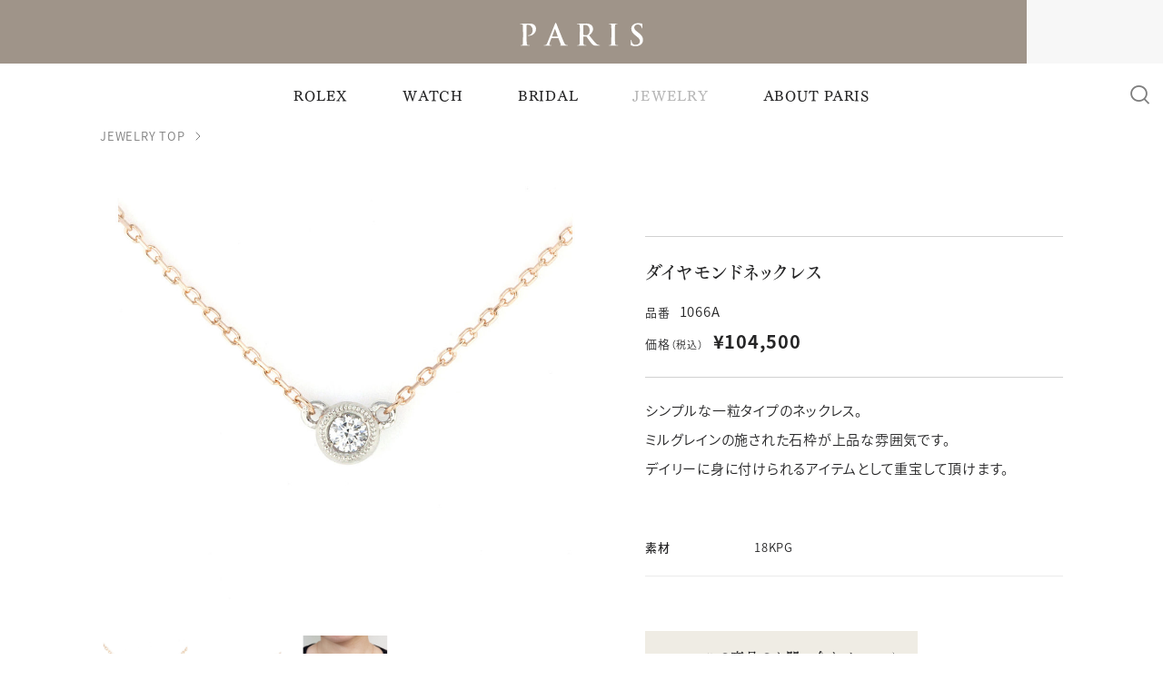

--- FILE ---
content_type: text/html; charset=UTF-8
request_url: https://www.j-paris.co.jp/content/product_jewelry/2617
body_size: 12040
content:
<!DOCTYPE html>
<html lang="ja" prefix="og:http://ogp.me/ns#">
<head>
<!-- Google Tag Manager -->
<script>(function(w,d,s,l,i){w[l]=w[l]||[];w[l].push({'gtm.start':
new Date().getTime(),event:'gtm.js'});var f=d.getElementsByTagName(s)[0],
j=d.createElement(s),dl=l!='dataLayer'?'&l='+l:'';j.async=true;j.src=
'https://www.googletagmanager.com/gtm.js?id='+i+dl;f.parentNode.insertBefore(j,f);
})(window,document,'script','dataLayer','GTM-5ZHBQ2QT');</script>
<!-- End Google Tag Manager -->
<meta charset="UTF-8">
<meta name='robots' content='max-image-preview:large' />
<meta name="viewport" content="width=device-width, initial-scale=1, viewport-fit=cover">
<meta name="format-detection" content="telephone=no">
<meta name="description" content="シンプルな一粒タイプのネックレス。ミルグレインの施された石枠が上品な雰囲気です。デイリーに身に付けられるアイテムとして重宝して頂けます。">
<meta name="twitter:card" content="summary">
<meta name="twitter:title" content="<br />
<b>Warning</b>:  array_reverse() expects parameter 1 to be array, bool given in <b>/home/fparis/j-paris.co.jp/public_html/wp-content/themes/j_paris/functions.php</b> on line <b>476</b><br />
<br />
<b>Warning</b>:  Invalid argument supplied for foreach() in <b>/home/fparis/j-paris.co.jp/public_html/wp-content/themes/j_paris/functions.php</b> on line <b>477</b><br />
ダイヤモンドネックレス（1066A） | JEWELRY | ジュエリーパリ">
<meta name="twitter:image" content="https://www.j-paris.co.jp/wp-content/themes/j_paris/images/icon-512.png">
<meta property="og:type" content="article">
<meta property="og:title" content="<br />
<b>Warning</b>:  array_reverse() expects parameter 1 to be array, bool given in <b>/home/fparis/j-paris.co.jp/public_html/wp-content/themes/j_paris/functions.php</b> on line <b>476</b><br />
<br />
<b>Warning</b>:  Invalid argument supplied for foreach() in <b>/home/fparis/j-paris.co.jp/public_html/wp-content/themes/j_paris/functions.php</b> on line <b>477</b><br />
ダイヤモンドネックレス（1066A） | JEWELRY | ジュエリーパリ">
<meta property="og:description" content="シンプルな一粒タイプのネックレス。ミルグレインの施された石枠が上品な雰囲気です。デイリーに身に付けられるアイテムとして重宝して頂けます。">
<meta property="og:url" content="https://www.j-paris.co.jp/content/product_jewelry/2617">
<meta property="og:image" content="https://www.j-paris.co.jp/wp-content/themes/j_paris/images/og-image-default.png">
<title><br />
<b>Warning</b>:  array_reverse() expects parameter 1 to be array, bool given in <b>/home/fparis/j-paris.co.jp/public_html/wp-content/themes/j_paris/functions.php</b> on line <b>476</b><br />
<br />
<b>Warning</b>:  Invalid argument supplied for foreach() in <b>/home/fparis/j-paris.co.jp/public_html/wp-content/themes/j_paris/functions.php</b> on line <b>477</b><br />
ダイヤモンドネックレス（1066A） | JEWELRY | ジュエリーパリ</title>
<link rel="canonical" href="https://www.j-paris.co.jp/content/product_jewelry/2617">
<link rel="manifest" href="https://www.j-paris.co.jp/wp-content/themes/j_paris/manifest.json">
<link rel="icon" type="image/png" href="https://www.j-paris.co.jp/wp-content/themes/j_paris/images/favicon.png">
<link rel="apple-touch-icon" type="image/png" href="https://www.j-paris.co.jp/wp-content/themes/j_paris/images/icon-512.png">
<link rel="preconnect" href="https://fonts.googleapis.com">
<link rel="preconnect" href="https://fonts.gstatic.com" crossorigin>
<link rel="stylesheet" href="https://fonts.googleapis.com/css2?family=EB+Garamond:ital,wght@0,400..800;1,400..800&family=Open+Sans:ital,wght@0,300..800;1,300..800&display=swap">
<style id='wp-img-auto-sizes-contain-inline-css' type='text/css'>
img:is([sizes=auto i],[sizes^="auto," i]){contain-intrinsic-size:3000px 1500px}
/*# sourceURL=wp-img-auto-sizes-contain-inline-css */
</style>
<link rel='stylesheet' id='sbi_styles-css' href='https://www.j-paris.co.jp/wp-content/plugins/instagram-feed/css/sbi-styles.min.css' type='text/css' media='all' />
<style id='classic-theme-styles-inline-css' type='text/css'>
/*! This file is auto-generated */
.wp-block-button__link{color:#fff;background-color:#32373c;border-radius:9999px;box-shadow:none;text-decoration:none;padding:calc(.667em + 2px) calc(1.333em + 2px);font-size:1.125em}.wp-block-file__button{background:#32373c;color:#fff;text-decoration:none}
/*# sourceURL=/wp-includes/css/classic-themes.min.css */
</style>
<link rel='stylesheet' id='style-css' href='https://www.j-paris.co.jp/wp-content/themes/j_paris/style.css' type='text/css' media='all' />
<link rel='stylesheet' id='base-css' href='https://www.j-paris.co.jp/wp-content/themes/j_paris/css/style-base.css?date=2025-06-09&#038;ver=6.9' type='text/css' media='all' />
<link rel='stylesheet' id='small-css' href='https://www.j-paris.co.jp/wp-content/themes/j_paris/css/style-small.css?date=2025-06-09&#038;ver=6.9' type='text/css' media='screen and (max-width:1023px)' />
<script type="text/javascript" src="https://www.j-paris.co.jp/wp-includes/js/jquery/jquery.min.js" id="jquery-core-js"></script>
<script type="text/javascript" src="https://www.j-paris.co.jp/wp-includes/js/jquery/jquery-migrate.min.js" id="jquery-migrate-js"></script>
<script type="text/javascript" src="https://www.j-paris.co.jp/wp-content/themes/j_paris/js/jquery.easing.min.js" id="easing-js"></script>
<script type="text/javascript" src="https://www.j-paris.co.jp/wp-content/themes/j_paris/js/jquery.timer.js" id="timer-js"></script>
<script type="text/javascript" src="https://www.j-paris.co.jp/wp-content/themes/j_paris/js/ScrollMagic.min.js" id="scroll_magic-js"></script>
<script type="text/javascript" src="https://www.j-paris.co.jp/wp-content/themes/j_paris/js/velocity.min.js" id="velocity-js"></script>
<script type="text/javascript" src="https://www.j-paris.co.jp/wp-content/themes/j_paris/js/functions.js" id="functions-js"></script>
<script type="text/javascript" src="https://www.j-paris.co.jp/wp-content/themes/j_paris/js/init.js" id="init-js"></script>
<script src="//webfont.fontplus.jp/accessor/script/fontplus.js?JxGLlm5L6~I%3D&box=NnkhcAbOitY%3D&aa=1&ab=2" charset="utf-8"></script>
<script>
if ("serviceWorker" in navigator) navigator.serviceWorker.register("https://www.j-paris.co.jp/wp-content/themes/j_paris/service-worker.js");
</script>
<script async src="https://www.googletagmanager.com/gtag/js?id=UA-37290349-9"></script>
<script>
window.dataLayer = window.dataLayer || [];
function gtag(){dataLayer.push(arguments);}
gtag("js", new Date());
gtag("config", "UA-37290349-9");
gtag("config", "G-J1Z0SVP8PS");
</script>
<style id='global-styles-inline-css' type='text/css'>
:root{--wp--preset--aspect-ratio--square: 1;--wp--preset--aspect-ratio--4-3: 4/3;--wp--preset--aspect-ratio--3-4: 3/4;--wp--preset--aspect-ratio--3-2: 3/2;--wp--preset--aspect-ratio--2-3: 2/3;--wp--preset--aspect-ratio--16-9: 16/9;--wp--preset--aspect-ratio--9-16: 9/16;--wp--preset--color--black: #000000;--wp--preset--color--cyan-bluish-gray: #abb8c3;--wp--preset--color--white: #ffffff;--wp--preset--color--pale-pink: #f78da7;--wp--preset--color--vivid-red: #cf2e2e;--wp--preset--color--luminous-vivid-orange: #ff6900;--wp--preset--color--luminous-vivid-amber: #fcb900;--wp--preset--color--light-green-cyan: #7bdcb5;--wp--preset--color--vivid-green-cyan: #00d084;--wp--preset--color--pale-cyan-blue: #8ed1fc;--wp--preset--color--vivid-cyan-blue: #0693e3;--wp--preset--color--vivid-purple: #9b51e0;--wp--preset--gradient--vivid-cyan-blue-to-vivid-purple: linear-gradient(135deg,rgb(6,147,227) 0%,rgb(155,81,224) 100%);--wp--preset--gradient--light-green-cyan-to-vivid-green-cyan: linear-gradient(135deg,rgb(122,220,180) 0%,rgb(0,208,130) 100%);--wp--preset--gradient--luminous-vivid-amber-to-luminous-vivid-orange: linear-gradient(135deg,rgb(252,185,0) 0%,rgb(255,105,0) 100%);--wp--preset--gradient--luminous-vivid-orange-to-vivid-red: linear-gradient(135deg,rgb(255,105,0) 0%,rgb(207,46,46) 100%);--wp--preset--gradient--very-light-gray-to-cyan-bluish-gray: linear-gradient(135deg,rgb(238,238,238) 0%,rgb(169,184,195) 100%);--wp--preset--gradient--cool-to-warm-spectrum: linear-gradient(135deg,rgb(74,234,220) 0%,rgb(151,120,209) 20%,rgb(207,42,186) 40%,rgb(238,44,130) 60%,rgb(251,105,98) 80%,rgb(254,248,76) 100%);--wp--preset--gradient--blush-light-purple: linear-gradient(135deg,rgb(255,206,236) 0%,rgb(152,150,240) 100%);--wp--preset--gradient--blush-bordeaux: linear-gradient(135deg,rgb(254,205,165) 0%,rgb(254,45,45) 50%,rgb(107,0,62) 100%);--wp--preset--gradient--luminous-dusk: linear-gradient(135deg,rgb(255,203,112) 0%,rgb(199,81,192) 50%,rgb(65,88,208) 100%);--wp--preset--gradient--pale-ocean: linear-gradient(135deg,rgb(255,245,203) 0%,rgb(182,227,212) 50%,rgb(51,167,181) 100%);--wp--preset--gradient--electric-grass: linear-gradient(135deg,rgb(202,248,128) 0%,rgb(113,206,126) 100%);--wp--preset--gradient--midnight: linear-gradient(135deg,rgb(2,3,129) 0%,rgb(40,116,252) 100%);--wp--preset--font-size--small: 13px;--wp--preset--font-size--medium: 20px;--wp--preset--font-size--large: 36px;--wp--preset--font-size--x-large: 42px;--wp--preset--spacing--20: 0.44rem;--wp--preset--spacing--30: 0.67rem;--wp--preset--spacing--40: 1rem;--wp--preset--spacing--50: 1.5rem;--wp--preset--spacing--60: 2.25rem;--wp--preset--spacing--70: 3.38rem;--wp--preset--spacing--80: 5.06rem;--wp--preset--shadow--natural: 6px 6px 9px rgba(0, 0, 0, 0.2);--wp--preset--shadow--deep: 12px 12px 50px rgba(0, 0, 0, 0.4);--wp--preset--shadow--sharp: 6px 6px 0px rgba(0, 0, 0, 0.2);--wp--preset--shadow--outlined: 6px 6px 0px -3px rgb(255, 255, 255), 6px 6px rgb(0, 0, 0);--wp--preset--shadow--crisp: 6px 6px 0px rgb(0, 0, 0);}:where(.is-layout-flex){gap: 0.5em;}:where(.is-layout-grid){gap: 0.5em;}body .is-layout-flex{display: flex;}.is-layout-flex{flex-wrap: wrap;align-items: center;}.is-layout-flex > :is(*, div){margin: 0;}body .is-layout-grid{display: grid;}.is-layout-grid > :is(*, div){margin: 0;}:where(.wp-block-columns.is-layout-flex){gap: 2em;}:where(.wp-block-columns.is-layout-grid){gap: 2em;}:where(.wp-block-post-template.is-layout-flex){gap: 1.25em;}:where(.wp-block-post-template.is-layout-grid){gap: 1.25em;}.has-black-color{color: var(--wp--preset--color--black) !important;}.has-cyan-bluish-gray-color{color: var(--wp--preset--color--cyan-bluish-gray) !important;}.has-white-color{color: var(--wp--preset--color--white) !important;}.has-pale-pink-color{color: var(--wp--preset--color--pale-pink) !important;}.has-vivid-red-color{color: var(--wp--preset--color--vivid-red) !important;}.has-luminous-vivid-orange-color{color: var(--wp--preset--color--luminous-vivid-orange) !important;}.has-luminous-vivid-amber-color{color: var(--wp--preset--color--luminous-vivid-amber) !important;}.has-light-green-cyan-color{color: var(--wp--preset--color--light-green-cyan) !important;}.has-vivid-green-cyan-color{color: var(--wp--preset--color--vivid-green-cyan) !important;}.has-pale-cyan-blue-color{color: var(--wp--preset--color--pale-cyan-blue) !important;}.has-vivid-cyan-blue-color{color: var(--wp--preset--color--vivid-cyan-blue) !important;}.has-vivid-purple-color{color: var(--wp--preset--color--vivid-purple) !important;}.has-black-background-color{background-color: var(--wp--preset--color--black) !important;}.has-cyan-bluish-gray-background-color{background-color: var(--wp--preset--color--cyan-bluish-gray) !important;}.has-white-background-color{background-color: var(--wp--preset--color--white) !important;}.has-pale-pink-background-color{background-color: var(--wp--preset--color--pale-pink) !important;}.has-vivid-red-background-color{background-color: var(--wp--preset--color--vivid-red) !important;}.has-luminous-vivid-orange-background-color{background-color: var(--wp--preset--color--luminous-vivid-orange) !important;}.has-luminous-vivid-amber-background-color{background-color: var(--wp--preset--color--luminous-vivid-amber) !important;}.has-light-green-cyan-background-color{background-color: var(--wp--preset--color--light-green-cyan) !important;}.has-vivid-green-cyan-background-color{background-color: var(--wp--preset--color--vivid-green-cyan) !important;}.has-pale-cyan-blue-background-color{background-color: var(--wp--preset--color--pale-cyan-blue) !important;}.has-vivid-cyan-blue-background-color{background-color: var(--wp--preset--color--vivid-cyan-blue) !important;}.has-vivid-purple-background-color{background-color: var(--wp--preset--color--vivid-purple) !important;}.has-black-border-color{border-color: var(--wp--preset--color--black) !important;}.has-cyan-bluish-gray-border-color{border-color: var(--wp--preset--color--cyan-bluish-gray) !important;}.has-white-border-color{border-color: var(--wp--preset--color--white) !important;}.has-pale-pink-border-color{border-color: var(--wp--preset--color--pale-pink) !important;}.has-vivid-red-border-color{border-color: var(--wp--preset--color--vivid-red) !important;}.has-luminous-vivid-orange-border-color{border-color: var(--wp--preset--color--luminous-vivid-orange) !important;}.has-luminous-vivid-amber-border-color{border-color: var(--wp--preset--color--luminous-vivid-amber) !important;}.has-light-green-cyan-border-color{border-color: var(--wp--preset--color--light-green-cyan) !important;}.has-vivid-green-cyan-border-color{border-color: var(--wp--preset--color--vivid-green-cyan) !important;}.has-pale-cyan-blue-border-color{border-color: var(--wp--preset--color--pale-cyan-blue) !important;}.has-vivid-cyan-blue-border-color{border-color: var(--wp--preset--color--vivid-cyan-blue) !important;}.has-vivid-purple-border-color{border-color: var(--wp--preset--color--vivid-purple) !important;}.has-vivid-cyan-blue-to-vivid-purple-gradient-background{background: var(--wp--preset--gradient--vivid-cyan-blue-to-vivid-purple) !important;}.has-light-green-cyan-to-vivid-green-cyan-gradient-background{background: var(--wp--preset--gradient--light-green-cyan-to-vivid-green-cyan) !important;}.has-luminous-vivid-amber-to-luminous-vivid-orange-gradient-background{background: var(--wp--preset--gradient--luminous-vivid-amber-to-luminous-vivid-orange) !important;}.has-luminous-vivid-orange-to-vivid-red-gradient-background{background: var(--wp--preset--gradient--luminous-vivid-orange-to-vivid-red) !important;}.has-very-light-gray-to-cyan-bluish-gray-gradient-background{background: var(--wp--preset--gradient--very-light-gray-to-cyan-bluish-gray) !important;}.has-cool-to-warm-spectrum-gradient-background{background: var(--wp--preset--gradient--cool-to-warm-spectrum) !important;}.has-blush-light-purple-gradient-background{background: var(--wp--preset--gradient--blush-light-purple) !important;}.has-blush-bordeaux-gradient-background{background: var(--wp--preset--gradient--blush-bordeaux) !important;}.has-luminous-dusk-gradient-background{background: var(--wp--preset--gradient--luminous-dusk) !important;}.has-pale-ocean-gradient-background{background: var(--wp--preset--gradient--pale-ocean) !important;}.has-electric-grass-gradient-background{background: var(--wp--preset--gradient--electric-grass) !important;}.has-midnight-gradient-background{background: var(--wp--preset--gradient--midnight) !important;}.has-small-font-size{font-size: var(--wp--preset--font-size--small) !important;}.has-medium-font-size{font-size: var(--wp--preset--font-size--medium) !important;}.has-large-font-size{font-size: var(--wp--preset--font-size--large) !important;}.has-x-large-font-size{font-size: var(--wp--preset--font-size--x-large) !important;}
/*# sourceURL=global-styles-inline-css */
</style>
</head>
<body class="wp-singular product_jewelry-template-default single single-product_jewelry postid-2617 wp-theme-j_paris content product_jewelry jewelry">
<!-- Google Tag Manager (noscript) -->
<noscript><iframe src="https://www.googletagmanager.com/ns.html?id=GTM-5ZHBQ2QT"
height="0" width="0" style="display:none;visibility:hidden"></iframe></noscript>
<!-- End Google Tag Manager (noscript) -->
<div id="page" ontouchstart="">



<!-- - - - - - - - - - - - - - - - - - - - - - - - - - - - - - - - - - - - - - - - -
header
- - - - - - - - - - - - - - - - - - - - - - - - - - - - - - - - - - - - - - - - - -->

<header id="header">
<div class="background-header"><div class="inner-background-header"></div></div>
<div class="title">
<p id="logo"><a href="https://www.j-paris.co.jp"><img src="https://www.j-paris.co.jp/wp-content/themes/j_paris/images/logo-white.svg" alt="PARIS"></a></p>
<a href="https://www.rolexboutique-j-paris-fukui.jp" target="_blank" class="rolex"></a>
<iframe src="https://static.rolex.com/retailers/clock/?colour=gold&amp;apiKey=d5589398cb91e8bb6d0899994e011674&amp;lang=ja" scrolling="no" class="rolex"></iframe>
</div><!-- title -->
<p id="logo-alternate"><a href="https://www.j-paris.co.jp"><img src="https://www.j-paris.co.jp/wp-content/themes/j_paris/images/logo.svg" alt="PARIS"></a></p>
<p id="button-menu" class="button-menu"><i></i><i></i><i></i><i></i><i></i></p>
<p id="button-search" class="button-search"><i class="icon icon-search"></i></p>
<p id="button-search-alternate" class="button-search"><i class="icon icon-search"></i></p>
<div id="reserve-bridal">
<ul>
<li class="line"><a href="https://page.line.me/866rxqlf" target="_blank"><b><i class="icon icon-line"></i><span>ご来店予約・<br class="small">お問い合わせ</span></b></a></li>
<li class="reserve"><a href="https://www.j-paris.co.jp/reserve#mail"><b><i class="icon icon-calendar"></i><span>ご来店予約</span></b></a></li>
<li class="contact"><a href="https://www.j-paris.co.jp/contact#mail"><b><i class="icon icon-mail"></i><span>お問い合わせ</span></b></a></li>
</ul>
</div><!-- reserve-bridal -->



<div id="menu" class="menu">
<div class="inner-menu">
<p class="logo-menu"><a href="https://www.j-paris.co.jp"><img src="https://www.j-paris.co.jp/wp-content/themes/j_paris/images/logo.svg" alt="PARIS"></a></p>
<div class="main">
<div class="inner-main">
<nav class="navi">
<div class="rolex-wrapper"><a href="https://www.rolexboutique-j-paris-fukui.jp" target="_blank" class="rolex"></a></div>
<iframe src="https://static.rolex.com/retailers/clock/?colour=gold&amp;apiKey=d5589398cb91e8bb6d0899994e011674&amp;lang=ja" scrolling="no" class="rolex"></iframe>
<ul class="primary">
<li class="rolex"><a href="https://www.j-paris.co.jp/content/brand_watch/rolex"><span class="main">ROLEX</span></a></li>
<li class="watch"><a href="https://www.j-paris.co.jp/watch"><span class="main">WATCH</span><span class="sub">ウォッチ</span></a></li>
<li class="bridal"><a href="https://www.j-paris.co.jp/bridal"><span class="main">BRIDAL</span><span class="sub">ブライダル</span></a></li>
<li class="jewelry"><a href="https://www.j-paris.co.jp/jewelry"><span class="main">JEWELRY</span><span class="sub">ジュエリー</span></a></li>
<li class="about"><a href="https://www.j-paris.co.jp/about"><span class="main">ABOUT PARIS</span></a></li>
</ul><!-- primary -->
<ul class="secondary">
<li class="information"><a href="https://www.j-paris.co.jp/information">お知らせ</a></li>
<li class="news"><a href="https://www.j-paris.co.jp/news">新着情報</a></li>
<li class="column"><a href="https://www.j-paris.co.jp/column">新着コラム</a></li>
<li class="about"><a href="https://www.j-paris.co.jp/about">ジュエリーパリについて</a></li>
<li class="recruit"><a href="https://jewelry-paris.page/storelist" target="_blank">店舗一覧</a></li>
<li class="recruit"><a href="https://www.j-paris.co.jp/recruit">採用情報</a></li>
</ul><!-- secondary -->
<div class="information">
<h3><img src="https://www.j-paris.co.jp/wp-content/themes/j_paris/images/logo-alternate.svg" alt="ジュエリーパリ"></h3>
<p class="tel"><span class="label">TEL：</span><span class="number"><a href="tel:0776548080">0776-54-8080</a></span></p>
<p class="time-close">11:00〜19:00 火曜定休</p>
</div><!-- information -->
<p class="banner-tudor-kanazawa"><a href="https://www.j-paris.co.jp/tudorboutique-kanazawa"><img src="https://www.j-paris.co.jp/wp-content/themes/j_paris/images/logo-tudor-kanazawa-01.svg" alt="TUDOR BOUTIQUE KANAZAWA" width="167" height="66" loading="lazy"></a></p>
<div class="sns">
<ul>
<li class="line"><a href="https://page.line.me/866rxqlf" target="_blank"><i class="icon icon-line"></i></a></li>
<li class="instagram"><a href="https://www.instagram.com/j_paris_fukui" target="_blank"><i class="icon icon-instagram"></i></a></li>
<li class="youtube"><a href="https://www.youtube.com/@ジュエリーパリ_Jewelryparis" target="_blank"><i class="icon icon-youtube"></i></a></li>
<li class="tiktok"><a href="https://www.tiktok.com/@jewelryparis_fukui" target="_blank"><i class="icon icon-tiktok"></i></a></li>
</ul>
</div><!-- sns -->
</nav><!-- navi -->
</div><!-- inner-main -->
</div><!-- main -->



<div class="group-sub">



<div class="sub sub-watch">
<div class="inner-sub">
<p class="button button-01"><a href="https://www.j-paris.co.jp/watch"><span><i class="main">WATCH TOP</i><i class="sub">はこちら</i></span></a></p>
<div class="list">
<div class="row row-brand">
<p class="label">取り扱いブランド</p>
<ul>
<li class="rolex"><a href="https://www.j-paris.co.jp/content/brand_watch/rolex"><span class="logo"><img src="https://www.j-paris.co.jp/wp-content/uploads/2020/08/logo-rolex.png" alt="ROLEX"></span><span class="text">ROLEX</span></a></li>
<li class="cartier"><a href="https://www.j-paris.co.jp/content/brand_watch/cartier"><span class="logo"><img src="https://www.j-paris.co.jp/wp-content/uploads/2020/08/logo-cartier.png" alt="Cartier"></span><span class="text">Cartier</span></a></li>
<li class="tudor"><a href="https://www.j-paris.co.jp/content/brand_watch/tudor"><span class="logo"><img src="https://www.j-paris.co.jp/wp-content/uploads/2021/06/03_tudor.png" alt="TUDOR"></span><span class="text">TUDOR</span></a></li>
<li class="tagheuer"><a href="https://www.j-paris.co.jp/content/brand_watch/tagheuer"><span class="logo"><img src="https://www.j-paris.co.jp/wp-content/uploads/2023/03/TH_logo-axial_positive.png" alt="TAGHeuer"></span><span class="text">TAGHeuer</span></a></li>
<li class="chanel"><a href="https://www.j-paris.co.jp/content/brand_watch/chanel"><span class="logo"><img src="https://www.j-paris.co.jp/wp-content/uploads/2020/08/logo-chanel.png" alt="CHANEL"></span><span class="text">CHANEL</span></a></li>
<li class="franck-muller"><a href="https://www.j-paris.co.jp/content/brand_watch/franck-muller"><span class="logo"><img src="https://www.j-paris.co.jp/wp-content/uploads/2020/09/05_franckmuller.jpg" alt="FRANCK MULLER"></span><span class="text">FRANCK MULLER</span></a></li>
<li class="iwc"><a href="https://www.j-paris.co.jp/content/brand_watch/iwc"><span class="logo"><img src="https://www.j-paris.co.jp/wp-content/uploads/2020/08/logo-iwc.png" alt="IWC"></span><span class="text">IWC</span></a></li>
<li class="zenith"><a href="https://www.j-paris.co.jp/content/brand_watch/zenith"><span class="logo"><img src="https://www.j-paris.co.jp/wp-content/uploads/2020/08/logo-zenith.png" alt="ZENITH"></span><span class="text">ZENITH</span></a></li>
<li class="grand-seiko"><a href="https://www.j-paris.co.jp/content/brand_watch/grand-seiko"><span class="logo"><img src="https://www.j-paris.co.jp/wp-content/uploads/2020/08/logo-grand-seiko.png" alt="Grand Seiko"></span><span class="text">Grand Seiko</span></a></li>
<li class="hamilton"><a href="https://www.j-paris.co.jp/content/brand_watch/hamilton"><span class="logo"><img src="https://www.j-paris.co.jp/wp-content/uploads/2025/04/f022ad0be74f9c3f3b48b79de6185187-scaled.jpg" alt="HAMILTON"></span><span class="text">HAMILTON</span></a></li>
<li class="g-shock"><a href="https://www.j-paris.co.jp/content/brand_watch/g-shock"><span class="logo"><img src="https://www.j-paris.co.jp/wp-content/uploads/2020/08/logo-g-shock.png" alt="G-SHOCK"></span><span class="text">G-SHOCK</span></a></li>
<li class="oceanus"><a href="https://www.j-paris.co.jp/content/brand_watch/oceanus"><span class="logo"><img src="https://www.j-paris.co.jp/wp-content/uploads/2020/08/logo-oceanus.png" alt="OCEANUS"></span><span class="text">OCEANUS</span></a></li>
<li class="protrek"><a href="https://www.j-paris.co.jp/content/brand_watch/protrek"><span class="logo"><img src="https://www.j-paris.co.jp/wp-content/uploads/2020/10/protrek.png" alt="PROTREK"></span><span class="text">PROTREK</span></a></li>
<li class="edifice"><a href="https://www.j-paris.co.jp/content/brand_watch/edifice"><span class="logo"><img src="https://www.j-paris.co.jp/wp-content/uploads/2020/10/edifice.png" alt="EDIFICE"></span><span class="text">EDIFICE</span></a></li>
<li class="baby-g"><a href="https://www.j-paris.co.jp/content/brand_watch/baby-g"><span class="logo"><img src="https://www.j-paris.co.jp/wp-content/uploads/2020/10/baby-g.png" alt="BABY-G"></span><span class="text">BABY-G</span></a></li>
<li class="sheen"><a href="https://www.j-paris.co.jp/content/brand_watch/sheen"><span class="logo"><img src="https://www.j-paris.co.jp/wp-content/uploads/2020/10/15_sheen.png" alt="SHEEN"></span><span class="text">SHEEN</span></a></li>
</ul>
</div><!-- row -->
<div class="row row-misc">
<ul>
<li class="service"><a href="https://www.j-paris.co.jp/watch/service"><span>サービス</span></a></li>
<li class="qa"><a href="https://www.j-paris.co.jp/watch/qa"><span>Q&amp;A</span></a></li>
<li class="news"><a href="https://www.j-paris.co.jp/watch/news"><span>新着情報</span></a></li>
<li class="column"><a href="https://www.j-paris.co.jp/watch/column"><span>ウォッチコラム</span></a></li>
</ul>
<p class="banner-tudor-kanazawa"><a href="https://www.j-paris.co.jp/tudorboutique-kanazawa"><img src="https://www.j-paris.co.jp/wp-content/themes/j_paris/images/logo-tudor-kanazawa-01.svg" alt="TUDOR BOUTIQUE KANAZAWA" width="167" height="66" loading="lazy"></a></p>
</div><!-- row -->
</div><!-- list -->
</div><!-- inner-sub -->
</div><!-- sub -->



<div class="sub sub-bridal">
<div class="inner-sub">
<p class="button button-01"><a href="https://www.j-paris.co.jp/bridal"><span><i class="main">BRIDAL TOP</i><i class="sub">はこちら</i></span></a></p>
<div class="list">
<div class="row row-misc row-misc-alternate">
<ul>
<li class="category">
<p class="label">カテゴリー</p>
<ul>
<li class="engagement-ring"><a href="https://www.j-paris.co.jp/bridal/engagement-ring"><span>婚約指輪</span></a></li>
<li class="marriage-ring"><a href="https://www.j-paris.co.jp/bridal/marriage-ring"><span>結婚指輪</span></a></li>
<li class="eternity-ring"><a href="https://www.j-paris.co.jp/bridal/eternity-ring"><span>エタニティリング</span></a></li>
</ul>
</li>
</ul>
</div><!-- row -->
<div class="row row-brand">
<p class="label">取り扱いブランド</p>
<ul>
<li class="niwaka"><a href="https://www.j-paris.co.jp/content/brand_bridal/niwaka"><span class="logo"><img src="https://www.j-paris.co.jp/wp-content/uploads/2020/08/logo-niwaka.png" alt="NIWAKA"></span><span class="text">NIWAKA</span></a></li>
<li class="tasaki"><a href="https://www.j-paris.co.jp/content/brand_bridal/tasaki"><span class="logo"><img src="https://www.j-paris.co.jp/wp-content/uploads/2020/08/logo-tasaki.png" alt="TASAKI"></span><span class="text">TASAKI</span></a></li>
<li class="separete"></li>
<li class="lucie"><a href="https://www.j-paris.co.jp/content/brand_bridal/lucie"><span class="logo"><img src="https://www.j-paris.co.jp/wp-content/uploads/2020/08/logo-licie.png" alt="LUCIE"></span><span class="text">LUCIE</span></a></li>
<li class="n-y-niwaka"><a href="https://www.j-paris.co.jp/content/brand_bridal/n-y-niwaka"><span class="logo"><img src="https://www.j-paris.co.jp/wp-content/uploads/2020/09/04_n.y.niwaka-5.jpg" alt="N.Y.NIWAKA"></span><span class="text">N.Y.NIWAKA</span></a></li>
<li class="boucheron"><a href="https://www.j-paris.co.jp/content/brand_bridal/boucheron"><span class="logo"><img src="https://www.j-paris.co.jp/wp-content/uploads/2020/08/logo-boucheron.png" alt="BOUCHERON"></span><span class="text">BOUCHERON</span></a></li>
<li class="brilliance"><a href="https://www.j-paris.co.jp/content/brand_bridal/brilliance"><span class="logo"><img src="https://www.j-paris.co.jp/wp-content/uploads/2025/03/924a54b1f422e36267a422f5fb8858d7-e1741832623755.png" alt="BRILLIANCE⁺"></span><span class="text">BRILLIANCE⁺</span></a></li>
<li class="gerstner"><a href="https://www.j-paris.co.jp/content/brand_bridal/gerstner"><span class="logo"><img src="https://www.j-paris.co.jp/wp-content/uploads/2023/08/18gerstnerlogo_english_4_45black-e1692948092478.jpg" alt="GERSTNER"></span><span class="text">GERSTNER</span></a></li>
<li class="egf"><a href="https://www.j-paris.co.jp/content/brand_bridal/egf"><span class="logo"><img src="https://www.j-paris.co.jp/wp-content/uploads/2023/08/b0283dfafef14e4a532d6ef1f612ff28-e1693015795216.jpg" alt="egf"></span><span class="text">egf</span></a></li>
<li class="makana"><a href="https://www.j-paris.co.jp/content/brand_bridal/makana"><span class="logo"><img src="https://www.j-paris.co.jp/wp-content/uploads/2020/08/logo-makana.png" alt="MAKANA"></span><span class="text">MAKANA</span></a></li>
<li class="p-beach"><a href="https://www.j-paris.co.jp/content/brand_bridal/p-beach"><span class="logo"><img src="https://www.j-paris.co.jp/wp-content/uploads/2020/08/logo-pritate-beach.png" alt="private beach"></span><span class="text">private beach</span></a></li>
<li class="coodi"><a href="https://www.j-paris.co.jp/content/brand_bridal/coodi" target="_blank"><span class="logo"><img src="https://www.j-paris.co.jp/wp-content/uploads/2020/09/10_coodi-1.jpg" alt="COODI"></span><span class="text">COODI</span></a></li>
<li class="separete"></li>
</ul>
</div><!-- row -->
<div class="row row-misc">
<ul>
<li class="category">
<p class="label">カテゴリー</p>
<ul>
<li class="engagement-ring"><a href="https://www.j-paris.co.jp/bridal/engagement-ring"><span>婚約指輪</span></a></li>
<li class="marriage-ring"><a href="https://www.j-paris.co.jp/bridal/marriage-ring"><span>結婚指輪</span></a></li>
<li class="eternity-ring"><a href="https://www.j-paris.co.jp/bridal/eternity-ring"><span>エタニティリング</span></a></li>
</ul>
</li>
<li class="propose-plan"><a href="https://www.j-paris.co.jp/bridal/propose-plan"><span>プロポーズプラン</span></a></li>
<li class="diamond"><a href="https://www.j-paris.co.jp/bridal/diamond"><span>ダイヤモンド</span></a></li>
<li class="pearl"><a href="https://www.j-paris.co.jp/bridal/pearl"><span>パール</span></a></li>
<li class="bridal-watch"><a href="https://www.j-paris.co.jp/bridal/bridal-watch"><span>ブライダルウォッチ</span></a></li>
</ul>
</div><!-- row -->
<div class="row row-misc">
<ul>
<li class="ring-reform"><a href="https://www.j-paris.co.jp/bridal/ring-reform"><span>ブライダルリングリフォーム</span></a></li>
<li class="after-service"><a href="https://www.j-paris.co.jp/bridal/after-service"><span>アフターサービス</span></a></li>
<li class="qa"><a href="https://www.j-paris.co.jp/bridal/qa"><span>Q&amp;A</span></a></li>
<!-- <li class="bridal-advisor"><a href="https://www.j-paris.co.jp/bridal/bridal-advisor"><span>ブライダルアドバイザー</span></a></li> -->
<li class="couple"><a href="https://www.j-paris.co.jp/bridal/couple"><span>ラブラブカップル</span></a></li>
<li class="news"><a href="https://www.j-paris.co.jp/bridal/news"><span>新着情報</span></a></li>
<li class="column"><a href="https://www.j-paris.co.jp/bridal/column"><span>ブライダルコラム</span></a></li>
</ul>
</div><!-- row -->
</div><!-- list -->
</div><!-- inner-sub -->
</div><!-- sub -->



<div class="sub sub-jewelry">
<div class="inner-sub">
<p class="button button-01"><a href="https://www.j-paris.co.jp/jewelry"><span><i class="main">JEWELRY TOP</i><i class="sub">はこちら</i></span></a></p>
<div class="list">
<div class="row row-misc row-misc-alternate">
<ul>
<li class="category">
<p class="label">カテゴリー</p>
<ul>
<li class="necklace"><a href="https://www.j-paris.co.jp/jewelry/necklace"><span>ネックレス</span></a></li>
<li class="ring"><a href="https://www.j-paris.co.jp/jewelry/ring"><span>リング</span></a></li>
<li class="earring"><a href="https://www.j-paris.co.jp/jewelry/earring"><span>ピアス・イヤリング</span></a></li>
<li class="bracelet"><a href="https://www.j-paris.co.jp/jewelry/bracelet"><span>ブレスレット</span></a></li>
</ul>
</li>
</ul>
</div><!-- row -->
<div class="row row-brand">
<p class="label">取り扱いブランド</p>
<ul>
<li class="pomellato"><a href="https://www.j-paris.co.jp/content/brand_jewelry/pomellato"><span class="logo"><img src="https://www.j-paris.co.jp/wp-content/uploads/2023/09/POMELLATO_LOGO_MILANO_1967_BLACK-1.jpg" alt="Pomellato"></span><span class="text">Pomellato</span></a></li>
<li class="damiani"><a href="https://www.j-paris.co.jp/content/brand_jewelry/damiani"><span class="logo"><img src="https://www.j-paris.co.jp/wp-content/uploads/2021/10/03_damiani.jpg" alt="DAMIANI"></span><span class="text">DAMIANI</span></a></li>
<li class="boucheron"><a href="https://www.j-paris.co.jp/content/brand_jewelry/boucheron"><span class="logo"><img src="https://www.j-paris.co.jp/wp-content/uploads/2020/08/logo-boucheron.png" alt="BOUCHERON"></span><span class="text">BOUCHERON</span></a></li>
<li class="fred"><a href="https://www.j-paris.co.jp/content/brand_jewelry/fred"><span class="logo"><img src="https://www.j-paris.co.jp/wp-content/uploads/2020/08/logo-fred.png" alt="FRED"></span><span class="text">FRED</span></a></li>
<li class="hirotaka"><a href="https://www.j-paris.co.jp/content/brand_jewelry/hirotaka"><span class="logo"><img src="https://www.j-paris.co.jp/wp-content/uploads/2020/08/logo-hirotaka.png" alt="Hirotaka"></span><span class="text">Hirotaka</span></a></li>
<li class="kaoru"><a href="https://www.j-paris.co.jp/content/brand_jewelry/kaoru"><span class="logo"><img src="https://www.j-paris.co.jp/wp-content/uploads/2020/08/logo-kaoru.png" alt="KAORU"></span><span class="text">KAORU</span></a></li>
<li class="jupiter"><a href="https://www.j-paris.co.jp/content/brand_jewelry/jupiter"><span class="logo"><img src="https://www.j-paris.co.jp/wp-content/uploads/2020/10/jupiter_jewelry.png" alt="JUPITER"></span><span class="text">JUPITER</span></a></li>
<li class="uuuu"><a href="https://www.j-paris.co.jp/content/brand_jewelry/uuuu"><span class="logo"><img src="https://www.j-paris.co.jp/wp-content/uploads/2023/05/8cebd97eba90c88345bc0d5b40aeb9dd-e1683271718571.png" alt="UUUU"></span><span class="text">UUUU</span></a></li>
<li class="%e3%82%b9%e3%82%bf%e3%83%83%e3%82%ab%e3%83%bc%e3%82%ba"><a href="https://www.j-paris.co.jp/content/brand_jewelry/%e3%82%b9%e3%82%bf%e3%83%83%e3%82%ab%e3%83%bc%e3%82%ba"><span class="logo"><img src="https://www.j-paris.co.jp/wp-content/uploads/2023/09/ae7248bdfc4191aa8682506aa6c9580c.jpg" alt="STACKERS"></span><span class="text">STACKERS</span></a></li>
</ul>
</div><!-- row -->
<div class="row row-misc">
<ul>
<li class="category">
<p class="label">カテゴリー</p>
<ul>
<li class="necklace"><a href="https://www.j-paris.co.jp/jewelry/necklace"><span>ネックレス</span></a></li>
<li class="ring"><a href="https://www.j-paris.co.jp/jewelry/ring"><span>リング</span></a></li>
<li class="earring"><a href="https://www.j-paris.co.jp/jewelry/earring"><span>ピアス・イヤリング</span></a></li>
<li class="bracelet"><a href="https://www.j-paris.co.jp/jewelry/bracelet"><span>ブレスレット</span></a></li>
</ul>
</li>
</ul>
</div><!-- row -->
<div class="row row-misc">
<ul>
<li class="reform"><a href="https://www.j-paris.co.jp/jewelry/reform"><span>ジュエリーリフォーム</span></a></li>
<li class="after-service"><a href="https://www.j-paris.co.jp/jewelry/after-service"><span>アフターサービス</span></a></li>
<li class="news"><a href="https://www.j-paris.co.jp/jewelry/news"><span>新着情報</span></a></li>
<li class="column"><a href="https://www.j-paris.co.jp/jewelry/column"><span>ジュエリーコラム</span></a></li>
<!-- <li class="petit-paris"><a href="https://petit-paris-online.com/" target="_blank"><span><i>オンラインジュエリーショップ「プチパリ」</i>PETIT PARIS</span></a></li> -->
</ul>
</div><!-- row -->
</div><!-- list -->
<!-- <p class="banner-petit-paris"><a href="https://petit-paris-online.com/" target="_blank"><img src="https://www.j-paris.co.jp/wp-content/themes/j_paris/images/banner-petit-paris.png" alt="PETIT PARIS"></a></p> -->
</div><!-- inner-sub -->
</div><!-- sub -->



</div><!-- group-sub -->



</div><!-- inner-menu -->
</div><!-- menu -->
<div id="menu-alternate" class="menu"></div>



<div id="search">
<p class="button-close"><span>閉じる</span></p>
<div class="inner-search-alternate">
<div class="inner-search">
<div class="header">
<h2><span class="watch">WATCH</span><span class="bridal">BRIDAL</span><span class="jewelry">JEWELRY</span>Search</h2>
<p class="sub">商品検索</p>
</div><!-- header -->
<div class="category">
<p class="description">どんな商品をお探しですか？<br>まずは以下のカテゴリーからお選びください。</p>
<ul>
<li class="watch">WATCH</li>
<li class="bridal">BRIDAL</li>
<li class="jewelry">JEWELRY</li>
</ul>
</div><!-- category -->



<div class="form form-watch">
<div class="block">
<h3>商品を絞り込む</h3>
<form action="https://www.j-paris.co.jp/watch/search" method="get" class="custom">
<div class="component">
<p class="label">性別</p>
<select name="gender">
<option value="">すべて</option>
<option value="1">メンズ</option>
<option value="2">レディース</option>
<option value="3">ユニセックス</option>
</select>
</div><!-- component -->
<div class="component">
<p class="label">ブランド</p>
<select name="brand">
<option value="">すべて</option>
<option value="130">TUDOR</option>
<option value="6">TAGHeuer</option>
<option value="7">CHANEL</option>
<option value="8">FRANCK MULLER</option>
<option value="9">IWC</option>
<option value="10">ZENITH</option>
<option value="11">Grand Seiko</option>
<option value="12">HAMILTON</option>
<option value="14">G-SHOCK</option>
<option value="15">OCEANUS</option>
<option value="97">PROTREK</option>
<option value="98">EDIFICE</option>
<option value="95">BABY-G</option>
<option value="99">SHEEN</option>
</select>
</div><!-- component -->
<div class="component">
<p class="label">価格帯</p>
<select name="price">
<option value="">すべて</option>
<option value="1">0〜10万円</option>
<option value="2">10〜30万円</option>
<option value="3">30〜50万円</option>
<option value="4">50〜80万円</option>
<option value="5">80〜100万円</option>
<option value="6">100万円以上</option>
</select>
</div><!-- component -->
<div class="component">
<p class="label">ケース素材</p>
<select name="case">
<option value="">すべて</option>
<option value="1">ステンレス</option>
<option value="2">チタン</option>
<option value="3">セラミック</option>
<option value="4">コンビネーション</option>
<option value="5">18K</option>
<option value="6">その他</option>
</select>
</div><!-- component -->
<div class="component">
<p class="label">文字盤カラー</p>
<select name="dial">
<option value="">すべて</option>
<option value="1">ホワイト</option>
<option value="2">ブラック</option>
<option value="3">シルバー</option>
<option value="4">ブルー</option>
<option value="5">その他</option>
</select>
</div><!-- component -->
<div class="action">
<input type="submit" value="検索">
</div><!-- action -->
</form>
</div><!-- block -->
<div class="block">
<h3>品番から探す</h3>
<form action="https://www.j-paris.co.jp/watch/search" method="get" class="number">
<div class="component">
<input type="text" name="number" placeholder="品番">
</div><!-- component -->
<div class="action">
<input type="submit" value="検索">
</div><!-- action -->
</form>
</div><!-- block -->
</div><!-- form -->



<div class="form form-bridal">
<div class="block">
<h3>商品を絞り込む</h3>
<form action="https://www.j-paris.co.jp/bridal/search" method="get" class="custom">
<div class="component">
<p class="label">カテゴリー</p>
<select name="type">
<option value="">すべて</option>
<option value="1">婚約指輪</option>
<option value="2">結婚指輪</option>
<option value="3">エタニティリング</option>
</select>
</div><!-- component -->
<div class="component">
<p class="label">ブランド</p>
<select name="brand">
<option value="">すべて</option>
<option value="16">NIWAKA</option>
<option value="18">LUCIE</option>
<option value="19">N.Y.NIWAKA</option>
<option value="26">BOUCHERON</option>
<option value="186">BRILLIANCE⁺</option>
<option value="21">GERSTNER</option>
<option value="176">egf</option>
<option value="22">MAKANA</option>
<option value="23">private beach</option>
</select>
</div><!-- component -->
<div class="component">
<p class="label">価格帯</p>
<select name="price">
<option value="">すべて</option>
<option value="1">0〜10万円</option>
<option value="2">10〜20万円</option>
<option value="3">20〜30万円</option>
<option value="4">30〜50万円</option>
<option value="5">50万円以上</option>
</select>
</div><!-- component -->
<div class="component">
<p class="label">デザイン</p>
<select name="design">
<option value="">すべて</option>
<option value="0">ストレート</option>
<option value="1">ウェーブ ※Vライン含む</option>
</select>
</div><!-- component -->
<div class="component">
<p class="label">素材</p>
<select name="material">
<option value="">すべて</option>
<option value="1">プラチナ</option>
<option value="2">イエローゴールド</option>
<option value="3">ピンクゴールド</option>
<option value="4">ホワイトゴールド</option>
<option value="5">パラジウム</option>
<option value="6">コンビネーション</option>
</select>
</div><!-- component -->
<div class="action">
<input type="submit" value="検索">
</div><!-- action -->
</form>
</div><!-- block -->
<div class="block">
<h3>品番から探す</h3>
<form action="https://www.j-paris.co.jp/bridal/search" method="get" class="number">
<div class="component">
<input type="text" name="number" placeholder="品番">
</div><!-- component -->
<div class="action">
<input type="submit" value="検索">
</div><!-- action -->
</form>
</div><!-- block -->
</div><!-- form -->



<div class="form form-jewelry">
<div class="block">
<h3>商品を絞り込む</h3>
<form action="https://www.j-paris.co.jp/jewelry/search" method="get" class="custom">
<div class="component">
<p class="label">カテゴリー</p>
<select name="type">
<option value="">すべて</option>
<option value="1">ネックレス</option>
<option value="2">リング</option>
<option value="3">ピアス・イヤリング</option>
<option value="4">ブレスレット</option>
</select>
</div><!-- component -->
<div class="component">
<p class="label">ブランド</p>
<select name="brand">
<option value="">すべて</option>
<option value="150">Pomellato</option>
<option value="140">DAMIANI</option>
<option value="29">BOUCHERON</option>
<option value="30">FRED</option>
<option value="33">Hirotaka</option>
<option value="34">KAORU</option>
<option value="36">JUPITER</option>
<option value="173">UUUU</option>
<option value="178">STACKERS</option>
</select>
</div><!-- component -->
<div class="component">
<p class="label">価格帯</p>
<select name="price">
<option value="">すべて</option>
<option value="1">0〜3万円</option>
<option value="2">3万円〜5万円</option>
<option value="3">5万円〜10万円</option>
<option value="4">10万円〜20万円</option>
<option value="5">20万円以上</option>
</select>
</div><!-- component -->
<div class="component">
<p class="label">素材</p>
<select name="material">
<option value="">すべて</option>
<option value="1">プラチナ</option>
<option value="2">イエローゴールド</option>
<option value="3">ピンクゴールド</option>
<option value="4">ホワイトゴールド</option>
<option value="5">シルバー</option>
</select>
</div><!-- component -->
<div class="action">
<input type="submit" value="検索">
</div><!-- action -->
</form>
</div><!-- block -->
<div class="block">
<h3>品番から探す</h3>
<form action="https://www.j-paris.co.jp/jewelry/search" method="get" class="number">
<div class="component">
<input type="text" name="number" placeholder="品番">
</div><!-- component -->
<div class="action">
<input type="submit" value="検索">
</div><!-- action -->
</form>
</div><!-- block -->
</div><!-- form -->



</div><!-- inner-search -->
</div><!-- inner-search-alternate -->
</div><!-- search -->



<div id="contact">
<p class="button-close"><span>閉じる</span></p>
<div class="inner-contact-alternate">
<div class="inner-contact">
<div class="header">
<h2>Contact</h2>
<p class="sub">お問い合わせ</p>
</div><!-- header -->
<div class="list">
<div class="row">
<p class="icon"><i class="icon icon-mail"></i></p>
<h3>メールフォームでの<br>お問い合わせ・来店ご予約はこちら</h3>
<div class="container-button">
<p class="button button-01"><a href="https://www.j-paris.co.jp/contact#mail"><span>お問い合わせ</span></a></p>
<p class="button button-01"><a href="https://www.j-paris.co.jp/reserve#mail"><span>ご来店のご予約</span></a></p>
</div><!-- container-button -->
</div><!-- row -->
<div class="row">
<p class="icon"><i class="icon icon-tel"></i></p>
<h3>お電話での<br>お問い合わせ・来店ご予約はこちら</h3>
<div class="tel-time-close">
<p class="tel"><span class="label">TEL：</span><span class="number"><a href="tel:0776548080">0776-54-8080</a></span></p>
<p class="time-close">11:00〜19:00 火曜定休</p>
</div><!-- tel-time-close -->
</div><!-- row -->
</div><!-- list -->
</div><!-- inner-contact -->
</div><!-- inner-contact-alternate -->
</div><!-- contact -->



</header><!-- header -->



<!-- - - - - - - - - - - - - - - - - - - - - - - - - - - - - - - - - - - - - - - - -
content
- - - - - - - - - - - - - - - - - - - - - - - - - - - - - - - - - - - - - - - - - -->

<div id="content" data-brand="" data-series="">
<p id="breadcrumb"><span><a href="https://www.j-paris.co.jp/jewelry/">JEWELRY TOP</a></span><span><a href="https://www.j-paris.co.jp/content/brand_jewelry/"></a></span></p>






<article class="product product-jewelry post-2617 product_jewelry type-product_jewelry status-publish has-post-thumbnail hentry">



<div class="brand brand-small">
<h2></h2>
<p class="sub"></p>
</div><!-- brand -->



<div class="column">



<div class="left">
<div id="image">
<p class="row"><img src="https://www.j-paris.co.jp/wp-content/uploads/2020/10/Abheri-1066A-1-1024x948.jpg" alt="ダイヤモンドネックレス" width="960" height="889"></p>
<p class="row"><img src="https://www.j-paris.co.jp/wp-content/uploads/2020/10/Abheri-1066A-2-1024x948.jpg" alt="ダイヤモンドネックレス" width="960" height="889" loading="lazy"></p><p class="row"><img src="https://www.j-paris.co.jp/wp-content/uploads/2020/10/Abheri-1066A-3-1024x948.jpg" alt="ダイヤモンドネックレス" width="960" height="889" loading="lazy"></p></div><!-- image -->
  <div class="navi">
<p class="row"><span><img src="https://www.j-paris.co.jp/wp-content/uploads/2020/10/Abheri-1066A-1-1024x948.jpg" alt="ダイヤモンドネックレス" width="960" height="889"></span></p>
<p class="row"><span><img src="https://www.j-paris.co.jp/wp-content/uploads/2020/10/Abheri-1066A-2-1024x948.jpg" alt="ダイヤモンドネックレス" width="960" height="889" loading="lazy"></span></p><p class="row"><span><img src="https://www.j-paris.co.jp/wp-content/uploads/2020/10/Abheri-1066A-3-1024x948.jpg" alt="ダイヤモンドネックレス" width="960" height="889" loading="lazy"></span></p></div><!-- navi -->
</div><!-- left -->
<script>
jQuery(document).ready(function($) {
setProductImage();
});
</script>



<div class="right">



<div class="brand">
<h2></h2>
<p class="sub"></p>
</div><!-- brand -->



<div class="summary">
<h1 class="title">ダイヤモンドネックレス</h1>
<p class="number"><span class="label">品番</span><span class="body">1066A</span></p>
<p class="price"><span class="label">価格<i>（税込）</i></span><span class="body">¥104,500</span></p>
</div><!-- summary -->



<div class="description">
<div class="content">
<p class="body">シンプルな一粒タイプのネックレス。<br />
ミルグレインの施された石枠が上品な雰囲気です。<br />
デイリーに身に付けられるアイテムとして重宝して頂けます。</p>
</div><!-- content -->
</div><!-- description -->



<div class="spec">
<div class="content">
<div class="list">



<div class="row">
<p class="label">素材</p>
<div class="body">
<p class="material">18KPG</p>
</div><!-- body -->
</div><!-- row -->



</div><!-- list -->
</div><!-- content -->
</div><!-- spec -->



<div class="container-button">
<p class="button button-01"><a href="https://www.j-paris.co.jp/contact?product=2617"><span>この商品のお問い合わせ</span></a></p>
<p class="button button-01"><a href="https://www.j-paris.co.jp/reserve?product=2617"><span>ご来店のご予約</span></a></p>
</div><!-- container-button -->



</div><!-- right -->



</div><!-- column -->



<div class="container-button container-button-small">
<p class="button button-01"><a href="https://www.j-paris.co.jp/contact?product=2617"><span>この商品のお問い合わせ</span></a></p>
<p class="button button-01"><a href="https://www.j-paris.co.jp/reserve?product=2617"><span>ご来店のご予約</span></a></p>
</div><!-- container-button -->



</article>



<!-- product-slide
- - - - - - - - - - - - - - - - - - - - - - - - - - - - - - - - - - - - - - - - - -->




<!-- series
- - - - - - - - - - - - - - - - - - - - - - - - - - - - - - - - - - - - - - - - - -->

<section id="series">
<div class="inner-section">
<header>
<h2>Series</h2>
<p class="sub">シリーズ一覧</p>
</header>
<div class="content">
<ul>
<li class="pomellato">
<a href="https://www.j-paris.co.jp/content/brand_jewelry/pomellato">
<div class="image-text">
<p class="image"><img src="" alt="" width="" height=""></p>
<div class="text">
<p class="logo"><img src="" alt=""></p>
<h3>Pomellato</h3>
<p class="sub">ポメラート</p>
</div><!-- text -->
</div><!-- image-text -->
</a>
</li>
<li class="damiani">
<a href="https://www.j-paris.co.jp/content/brand_jewelry/damiani">
<div class="image-text">
<p class="image"><img src="" alt="" width="" height=""></p>
<div class="text">
<p class="logo"><img src="" alt=""></p>
<h3>DAMIANI</h3>
<p class="sub"></p>
</div><!-- text -->
</div><!-- image-text -->
</a>
</li>
<li class="boucheron">
<a href="https://www.j-paris.co.jp/content/brand_jewelry/boucheron">
<div class="image-text">
<p class="image"><img src="" alt="" width="" height=""></p>
<div class="text">
<p class="logo"><img src="" alt=""></p>
<h3>BOUCHERON</h3>
<p class="sub">ブシュロン</p>
</div><!-- text -->
</div><!-- image-text -->
</a>
</li>
<li class="fred">
<a href="https://www.j-paris.co.jp/content/brand_jewelry/fred">
<div class="image-text">
<p class="image"><img src="" alt="" width="" height=""></p>
<div class="text">
<p class="logo"><img src="" alt=""></p>
<h3>FRED</h3>
<p class="sub">フレッド</p>
</div><!-- text -->
</div><!-- image-text -->
</a>
</li>
<li class="hirotaka">
<a href="https://www.j-paris.co.jp/content/brand_jewelry/hirotaka">
<div class="image-text">
<p class="image"><img src="" alt="" width="" height=""></p>
<div class="text">
<p class="logo"><img src="" alt=""></p>
<h3>Hirotaka</h3>
<p class="sub">ヒロタカ</p>
</div><!-- text -->
</div><!-- image-text -->
</a>
</li>
<li class="kaoru">
<a href="https://www.j-paris.co.jp/content/brand_jewelry/kaoru">
<div class="image-text">
<p class="image"><img src="" alt="" width="" height=""></p>
<div class="text">
<p class="logo"><img src="" alt=""></p>
<h3>KAORU</h3>
<p class="sub">カオル</p>
</div><!-- text -->
</div><!-- image-text -->
</a>
</li>
<li class="jupiter">
<a href="https://www.j-paris.co.jp/content/brand_jewelry/jupiter">
<div class="image-text">
<p class="image"><img src="" alt="" width="" height=""></p>
<div class="text">
<p class="logo"><img src="" alt=""></p>
<h3>JUPITER</h3>
<p class="sub">ジュピター</p>
</div><!-- text -->
</div><!-- image-text -->
</a>
</li>
<li class="uuuu">
<a href="https://www.j-paris.co.jp/content/brand_jewelry/uuuu">
<div class="image-text">
<p class="image"><img src="" alt="" width="" height=""></p>
<div class="text">
<p class="logo"><img src="" alt=""></p>
<h3>UUUU</h3>
<p class="sub">ユー</p>
</div><!-- text -->
</div><!-- image-text -->
</a>
</li>
<li class="%e3%82%b9%e3%82%bf%e3%83%83%e3%82%ab%e3%83%bc%e3%82%ba">
<a href="https://www.j-paris.co.jp/content/brand_jewelry/%e3%82%b9%e3%82%bf%e3%83%83%e3%82%ab%e3%83%bc%e3%82%ba">
<div class="image-text">
<p class="image"><img src="" alt="" width="" height=""></p>
<div class="text">
<p class="logo"><img src="" alt=""></p>
<h3>STACKERS</h3>
<p class="sub"></p>
</div><!-- text -->
</div><!-- image-text -->
</a>
</li>
</ul>
</div><!-- content -->
</div><!-- inner-section -->
</section><!-- series -->



<!-- line-up
- - - - - - - - - - - - - - - - - - - - - - - - - - - - - - - - - - - - - - - - - -->




<!-- column-slide
- - - - - - - - - - - - - - - - - - - - - - - - - - - - - - - - - - - - - - - - - -->




<p class="brand-top"><a href="https://www.j-paris.co.jp/content/brand_jewelry/">BRAND TOPへ戻る</a></p>



<!-- brand
- - - - - - - - - - - - - - - - - - - - - - - - - - - - - - - - - - - - - - - - - -->

<section id="brand" class="jewelry other">
<div class="inner-section">
<header>
<h2>Other Brands</h2>
<p class="sub">その他のブランド一覧</p>
</header>
<div class="content">
<ul>
<li class="pomellato"><a href="https://www.j-paris.co.jp/content/brand_jewelry/pomellato"><span class="logo"><img src="https://www.j-paris.co.jp/wp-content/uploads/2023/09/POMELLATO_LOGO_MILANO_1967_BLACK-1.jpg" alt="Pomellato"></span><span class="text">Pomellato</span></a></li>
<li class="damiani"><a href="https://www.j-paris.co.jp/content/brand_jewelry/damiani"><span class="logo"><img src="https://www.j-paris.co.jp/wp-content/uploads/2021/10/03_damiani.jpg" alt="DAMIANI"></span><span class="text">DAMIANI</span></a></li>
<li class="boucheron"><a href="https://www.j-paris.co.jp/content/brand_jewelry/boucheron"><span class="logo"><img src="https://www.j-paris.co.jp/wp-content/uploads/2020/08/logo-boucheron.png" alt="BOUCHERON"></span><span class="text">BOUCHERON</span></a></li>
<li class="fred"><a href="https://www.j-paris.co.jp/content/brand_jewelry/fred"><span class="logo"><img src="https://www.j-paris.co.jp/wp-content/uploads/2020/08/logo-fred.png" alt="FRED"></span><span class="text">FRED</span></a></li>
<li class="hirotaka"><a href="https://www.j-paris.co.jp/content/brand_jewelry/hirotaka"><span class="logo"><img src="https://www.j-paris.co.jp/wp-content/uploads/2020/08/logo-hirotaka.png" alt="Hirotaka"></span><span class="text">Hirotaka</span></a></li>
<li class="kaoru"><a href="https://www.j-paris.co.jp/content/brand_jewelry/kaoru"><span class="logo"><img src="https://www.j-paris.co.jp/wp-content/uploads/2020/08/logo-kaoru.png" alt="KAORU"></span><span class="text">KAORU</span></a></li>
<li class="jupiter"><a href="https://www.j-paris.co.jp/content/brand_jewelry/jupiter"><span class="logo"><img src="https://www.j-paris.co.jp/wp-content/uploads/2020/10/jupiter_jewelry.png" alt="JUPITER"></span><span class="text">JUPITER</span></a></li>
<li class="uuuu"><a href="https://www.j-paris.co.jp/content/brand_jewelry/uuuu"><span class="logo"><img src="https://www.j-paris.co.jp/wp-content/uploads/2023/05/8cebd97eba90c88345bc0d5b40aeb9dd-e1683271718571.png" alt="UUUU"></span><span class="text">UUUU</span></a></li>
<li class="%e3%82%b9%e3%82%bf%e3%83%83%e3%82%ab%e3%83%bc%e3%82%ba"><a href="https://www.j-paris.co.jp/content/brand_jewelry/%e3%82%b9%e3%82%bf%e3%83%83%e3%82%ab%e3%83%bc%e3%82%ba"><span class="logo"><img src="https://www.j-paris.co.jp/wp-content/uploads/2023/09/ae7248bdfc4191aa8682506aa6c9580c.jpg" alt="STACKERS"></span><span class="text">STACKERS</span></a></li>
</ul>
</div><!-- content -->
</div><!-- inner-section -->
</section><!-- brand -->



</div><!-- content -->



<!-- - - - - - - - - - - - - - - - - - - - - - - - - - - - - - - - - - - - - - - - -
content-bottom
- - - - - - - - - - - - - - - - - - - - - - - - - - - - - - - - - - - - - - - - - -->

<div id="content-bottom">
<div class="banner">
<div class="inner-banner">
<div class="list">
<p class="row row-after-service"><a href="https://www.j-paris.co.jp/jewelry/after-service"><img src="https://www.j-paris.co.jp/wp-content/themes/j_paris/images/banner-jewelry-after-service.png" alt="アフターサービス"></a></p>
<!-- <p class="row row-petit-paris"><a href="https://petit-paris-online.com/" target="_blank"><img src="https://www.j-paris.co.jp/wp-content/themes/j_paris/images/banner-petit-paris.png" alt="PETIT PARIS"></a></p> -->
</div><!-- list -->
<p class="category-top"><a href="https://www.j-paris.co.jp/jewelry">JEWELRY TOPへ戻る</a></p>
</div><!-- inner-banner -->
</div><!-- banner -->
<div class="category">
<div class="inner-category">
<h2>Other Category</h2>
<div class="list">
<div class="row row-watch">
<a href="https://www.j-paris.co.jp/watch">
<p class="image"></p>
<div class="text">
<h3>WATCH</h3>
<p class="sub">ウォッチ</p>
</div><!-- text -->
</a>
</div><!-- row -->
<div class="row row-bridal">
<a href="https://www.j-paris.co.jp/bridal">
<p class="image"></p>
<div class="text">
<h3>BRIDAL</h3>
<p class="sub">ブライダル</p>
</div><!-- text -->
</a>
</div><!-- row -->
</div><!-- list -->
</div><!-- inner-category -->
</div><!-- category -->
<div class="contact">
<div class="inner-contact">
<div class="header">
<h2>Contact</h2>
<p class="sub">お問い合わせ</p>
</div><!-- header -->
<h3>お電話でのお問い合わせ・来店ご予約はこちら</h3>
<div class="tel-time-close">
<p class="tel"><span class="label">TEL：</span><span class="number"><a href="tel:0776548080">0776-54-8080</a></span></p>
<p class="time-close">11:00〜19:00 火曜定休</p>
</div><!-- tel-time-close -->
<h3>メールフォームでのお問い合わせ・来店ご予約はこちら</h3>
<div class="container-button">
<p class="button button-01"><a href="https://www.j-paris.co.jp/contact#mail"><span>お問い合わせ</span></a></p>
<p class="button button-01"><a href="https://www.j-paris.co.jp/reserve#mail"><span>ご来店のご予約</span></a></p>
</div><!-- container-button -->
</div><!-- inner-contact -->
</div><!-- contact -->
</div><!-- content-bottom -->



<!-- - - - - - - - - - - - - - - - - - - - - - - - - - - - - - - - - - - - - - - - -
footer
- - - - - - - - - - - - - - - - - - - - - - - - - - - - - - - - - - - - - - - - - -->

<footer id="footer">
<div id="trigger-footer"></div>
<p id="button-page-top"><a href="#page"></a></p>
<nav id="navi-footer">
<div class="inner-navi-footer">
<div class="list">
<div class="row">
<p class="headline"><a href="https://www.j-paris.co.jp/watch">WATCH</a></p>
<ul>
<li class="rolex"><a href="https://www.j-paris.co.jp/content/brand_watch/rolex">ROLEX</a></li>
<li class="cartier"><a href="https://www.j-paris.co.jp/content/brand_watch/cartier">Cartier</a></li>
<li class="tudor"><a href="https://www.j-paris.co.jp/content/brand_watch/tudor">TUDOR</a></li>
<li class="tagheuer"><a href="https://www.j-paris.co.jp/content/brand_watch/tagheuer">TAGHeuer</a></li>
<li class="chanel"><a href="https://www.j-paris.co.jp/content/brand_watch/chanel">CHANEL</a></li>
<li class="franck-muller"><a href="https://www.j-paris.co.jp/content/brand_watch/franck-muller">FRANCK MULLER</a></li>
<li class="iwc"><a href="https://www.j-paris.co.jp/content/brand_watch/iwc">IWC</a></li>
<li class="zenith"><a href="https://www.j-paris.co.jp/content/brand_watch/zenith">ZENITH</a></li>
<li class="grand-seiko"><a href="https://www.j-paris.co.jp/content/brand_watch/grand-seiko">Grand Seiko</a></li>
<li class="hamilton"><a href="https://www.j-paris.co.jp/content/brand_watch/hamilton">HAMILTON</a></li>
<li class="g-shock"><a href="https://www.j-paris.co.jp/content/brand_watch/g-shock">G-SHOCK</a></li>
<li class="oceanus"><a href="https://www.j-paris.co.jp/content/brand_watch/oceanus">OCEANUS</a></li>
<li class="protrek"><a href="https://www.j-paris.co.jp/content/brand_watch/protrek">PROTREK</a></li>
<li class="edifice"><a href="https://www.j-paris.co.jp/content/brand_watch/edifice">EDIFICE</a></li>
<li class="baby-g"><a href="https://www.j-paris.co.jp/content/brand_watch/baby-g">BABY-G</a></li>
<li class="sheen"><a href="https://www.j-paris.co.jp/content/brand_watch/sheen">SHEEN</a></li>
</ul>
</div><!-- row -->
<div class="row">
<p class="headline"><a href="https://www.j-paris.co.jp/bridal">BRIDAL</a></p>
<ul>
<li class="niwaka"><a href="https://www.j-paris.co.jp/content/brand_bridal/niwaka">NIWAKA</a></li>
<li class="tasaki"><a href="https://www.j-paris.co.jp/content/brand_bridal/tasaki">TASAKI</a></li>
<li class="lucie"><a href="https://www.j-paris.co.jp/content/brand_bridal/lucie">LUCIE</a></li>
<li class="n-y-niwaka"><a href="https://www.j-paris.co.jp/content/brand_bridal/n-y-niwaka">N.Y.NIWAKA</a></li>
<li class="boucheron"><a href="https://www.j-paris.co.jp/content/brand_bridal/boucheron">BOUCHERON</a></li>
<li class="brilliance"><a href="https://www.j-paris.co.jp/content/brand_bridal/brilliance">BRILLIANCE⁺</a></li>
<li class="gerstner"><a href="https://www.j-paris.co.jp/content/brand_bridal/gerstner">GERSTNER</a></li>
<li class="egf"><a href="https://www.j-paris.co.jp/content/brand_bridal/egf">egf</a></li>
<li class="makana"><a href="https://www.j-paris.co.jp/content/brand_bridal/makana">MAKANA</a></li>
<li class="p-beach"><a href="https://www.j-paris.co.jp/content/brand_bridal/p-beach">private beach</a></li>
<li class="coodi"><a href="https://www.j-paris.co.jp/content/brand_bridal/coodi" target="_blank">COODI</a></li>
</ul>
</div><!-- row -->
<div class="row">
<p class="headline"><a href="https://www.j-paris.co.jp/jewelry">JEWELRY</a></p>
<ul>
<li class="pomellato"><a href="https://www.j-paris.co.jp/content/brand_jewelry/pomellato">Pomellato</a></li>
<li class="damiani"><a href="https://www.j-paris.co.jp/content/brand_jewelry/damiani">DAMIANI</a></li>
<li class="boucheron"><a href="https://www.j-paris.co.jp/content/brand_jewelry/boucheron">BOUCHERON</a></li>
<li class="fred"><a href="https://www.j-paris.co.jp/content/brand_jewelry/fred">FRED</a></li>
<li class="hirotaka"><a href="https://www.j-paris.co.jp/content/brand_jewelry/hirotaka">Hirotaka</a></li>
<li class="kaoru"><a href="https://www.j-paris.co.jp/content/brand_jewelry/kaoru">KAORU</a></li>
<li class="jupiter"><a href="https://www.j-paris.co.jp/content/brand_jewelry/jupiter">JUPITER</a></li>
<li class="uuuu"><a href="https://www.j-paris.co.jp/content/brand_jewelry/uuuu">UUUU</a></li>
<li class="%e3%82%b9%e3%82%bf%e3%83%83%e3%82%ab%e3%83%bc%e3%82%ba"><a href="https://www.j-paris.co.jp/content/brand_jewelry/%e3%82%b9%e3%82%bf%e3%83%83%e3%82%ab%e3%83%bc%e3%82%ba">STACKERS</a></li>
</ul>
</div><!-- row -->
<div class="row">
<p class="headline"><a href="https://www.j-paris.co.jp/about">ABOUT PARIS</a></p>
<p class="headline"><a href="https://www.j-paris.co.jp/recruit">RECRUIT</a></p>
<p class="banner-tudor-kanazawa"><a href="https://www.j-paris.co.jp/tudorboutique-kanazawa"><img src="https://www.j-paris.co.jp/wp-content/themes/j_paris/images/logo-tudor-kanazawa-02.svg" alt="TUDOR BOUTIQUE KANAZAWA" width="167" height="66" loading="lazy"></a></p>
</div><!-- row -->
</div><!-- list -->
</div><!-- inner-navi-footer -->
</nav><!-- navi-footer -->
<div class="information">
<h3><img src="https://www.j-paris.co.jp/wp-content/themes/j_paris/images/logo-alternate-white.svg" alt="ジュエリーパリ"></h3>
<p class="button button-02"><a href="https://www.j-paris.co.jp/about"><span>ジュエリーパリについて</span></a></p>
<div class="address-tel-map">
<p class="address">〒910-0837 福井県福井市高柳2丁目110</p>
<p class="tel"><a href="tel:0776548080"><span class="label">TEL：</span><span class="number">0776-54-8080</span></a></p>
<p class="time-close">11:00〜19:00 火曜定休</p>
<p class="map"><a href="https://goo.gl/maps/aViDrbNjYS7ZGwtc8" target="_blank" class="underline">googlemapはこちら</a></p>
</div><!-- address-tel-map -->
<div id="map-footer"><iframe src="https://www.google.com/maps/embed?pb=!1m14!1m8!1m3!1d12896.063822611073!2d136.2387826298679!3d36.09309907960267!3m2!1i1024!2i768!4f13.1!3m3!1m2!1s0x5ff8bfd3d45928ab%3A0x8a5de3277c09d505!2z44CSOTEwLTA4Mzcg56aP5LqV55yM56aP5LqV5biC6auY5p-z77yS5LiB55uu77yR77yR77yQ!5e0!3m2!1sja!2sjp!4v1599655041581!5m2!1sja!2sjp"></iframe></div>
<h3 class="small"><img src="https://www.j-paris.co.jp/wp-content/themes/j_paris/images/logo-alternate-white.svg" alt="ジュエリーパリ"></h3>
</div><!-- information -->
<div class="misc">
<div class="links">
<ul>
<li><a href="https://www.j-paris.co.jp/sitemap">サイトマップ</a></li>
<li><a href="https://www.j-paris.co.jp/privacy-policy">プライバシーポリシー</a></li>
</ul>
</div><!-- links -->
<div class="sns">
<ul>
<li class="line"><a href="https://page.line.me/866rxqlf" target="_blank"><i class="icon icon-line"></i></a></li>
<li class="instagram"><a href="https://www.instagram.com/j_paris_fukui" target="_blank"><i class="icon icon-instagram"></i></a></li>
<li class="youtube"><a href="https://www.youtube.com/@ジュエリーパリ_Jewelryparis" target="_blank"><i class="icon icon-youtube"></i></a></li>
<li class="tiktok"><a href="https://www.tiktok.com/@jewelryparis_fukui" target="_blank"><i class="icon icon-tiktok"></i></a></li>
</ul>
</div><!-- sns -->
</div><!-- misc -->
<p class="copyright">Copyright © Jewelry Paris Inc. All Rights Reserved.</p>
</footer><!-- footer -->



</div><!-- page -->
<script type="speculationrules">
{"prefetch":[{"source":"document","where":{"and":[{"href_matches":"/*"},{"not":{"href_matches":["/wp-*.php","/wp-admin/*","/wp-content/uploads/*","/wp-content/*","/wp-content/plugins/*","/wp-content/themes/j_paris/*","/*\\?(.+)"]}},{"not":{"selector_matches":"a[rel~=\"nofollow\"]"}},{"not":{"selector_matches":".no-prefetch, .no-prefetch a"}}]},"eagerness":"conservative"}]}
</script>
<!-- Instagram Feed JS -->
<script type="text/javascript">
var sbiajaxurl = "https://www.j-paris.co.jp/wp-admin/admin-ajax.php";
</script>
</body>
</html>


--- FILE ---
content_type: text/css
request_url: https://www.j-paris.co.jp/wp-content/themes/j_paris/css/style-base.css?date=2025-06-09&ver=6.9
body_size: 28049
content:
@charset "utf-8";



/* --------------------------------------------------------------------------------
essential
-------------------------------------------------------------------------------- */

html {
	visibility: hidden;
	font-size: 16px;
}
html.wf-active,
html.delay {
	visibility: visible;
}
body {
	text-align: justify;
  font-family: source-han-sans-japanese, "Yu Gothic", YuGothic, sans-serif;
	font-size: 0.9375rem;
	font-weight: 300;
	font-feature-settings: "palt";
	line-height: 2rem;
	letter-spacing: 0.05em;
	color: #252526;
	-webkit-text-size-adjust: none;
	-webkit-font-smoothing: antialiased;
	-moz-osx-font-smoothing: grayscale;
	-webkit-tap-highlight-color: rgba(0, 0, 0, 0);
}
a {
	text-decoration: none;
	color: inherit;
}
a.underline {
	text-decoration: underline;
}
h1 {
	font-size: 1.5rem;
}
h2 {
	font-size: 1.375rem;
}
h3 {
	font-size: 1.25rem;
}
h4 {
	font-size: 1.125rem;
}
h5 {
	font-size: 0.9375rem;
}
p.center {
	text-align: center;
}
p.indent {
	text-indent: -1em;
	padding-left: 1em;
}
p.note {
	font-size: 0.8125rem;
	font-weight: 200;
	line-height: 1.375rem;
}
span.required {
	color: #ff0000;
}



/* --------------------------------------------------------------------------------
form
-------------------------------------------------------------------------------- */

input[type=text],
input[type=email],
input[type=number],
input[type=password],
input[type=search],
input[type=tel],
input[type=button],
input[type=submit],
button,
textarea,
select {
	display: inline-block;
	box-sizing: border-box;
	max-width: 100%;
	vertical-align: top;
	font-size: 1rem;
	font-weight: 300;
	outline: none;
	border: none;
	margin: 0px;
	background-color: #ebebeb;
	border-radius: 0px;
	-webkit-appearance: none;
	-moz-appearance: none;
	appearance: none;
}
input[type=text],
input[type=email],
input[type=number],
input[type=password],
input[type=search],
input[type=tel],
select,
textarea {
  font-family: "Yu Gothic", YuGothic, sans-serif;
	line-height: 50px;
}
input[type=text],
input[type=email],
input[type=number],
input[type=password],
input[type=search],
input[type=tel] {
	height: 50px;
	padding: 0px 10px;
}
input[type=button],
input[type=submit],
button {
	text-align: center;
  font-family: source-han-sans-japanese, "Yu Gothic", YuGothic, sans-serif;
	line-height: 50px;
	color: #ffffff;
	cursor: pointer;
	padding: 0px 20px;
	background-color: #252526;
	transition: 0.25s background-color ease;
}
input[type=button]:hover,
input[type=submit]:hover,
button:hover {
	background-color: #7f7f7f;
}
input[type=radio],
input[type=checkbox] {
	position: relative;
	vertical-align: middle;
	width: 20px;
	margin-right: 5px;
	transform: translate(-9999px, -4px);
}
input[type=radio]::before,
input[type=checkbox]::before,
input[type=radio]::after,
input[type=checkbox]::after {
	position: absolute;
	left: 9999px;
	top: 0px;
	cursor: pointer;
	content: "";
}
input[type=radio]::before,
input[type=checkbox]::before,
label.alternate input[type=radio] + span,
label.alternate input[type=checkbox] + span {
	box-sizing: border-box;
	width: 20px;
	height: 20px;
	background-color: #ebebeb;
}
input[type=radio]::after,
input[type=checkbox]::after,
label.alternate input[type=radio] + span::before,
label.alternate input[type=checkbox] + span::before {
	opacity: 0;
	transition: 0.25s opacity ease;
}
input[type=radio]:checked::after,
input[type=checkbox]:checked::after,
label.alternate input[type=radio]:checked + span::before,
label.alternate input[type=checkbox]:checked + span::before {
	opacity: 1;
}
input[type=radio]::after,
label.alternate input[type=radio] + span::before {
	width: 12px;
	height: 12px;
	background-color: #252526;
}
input[type=radio]::after {
	transform: translate(4px, 4px);
}
input[type=checkbox]::after,
label.alternate input[type=checkbox] + span::before {
	width: 5px;
	height: 10px;
	border-right: 3px solid #252526;
	border-bottom: 3px solid #252526;
}
input[type=checkbox]::after {
	transform: translate(6px, 1px) rotate(45deg);
}
@-moz-document url-prefix() {
	input[type=radio],
	input[type=checkbox] {
		margin-right: 0px;
		transform: translate(0px, 0px);
	}
}
@supports (-ms-ime-align:auto) {
	input[type=radio],
	input[type=checkbox] {
		margin-right: 0px;
		transform: translate(0px, 0px);
	}
}
@media all and (-ms-high-contrast:none) {
	input[type=radio],
	input[type=checkbox] {
		margin-right: 0px;
		transform: translate(0px, 0px);
	}
}
label {
	vertical-align: middle;
}
label.alternate {
	display: inline-block;
	vertical-align: middle;
	cursor: pointer;
	margin-right: 5px;
}
label.alternate input[type=radio],
label.alternate input[type=checkbox] {
	display: none;
}
label.alternate input[type=radio] + span,
label.alternate input[type=checkbox] + span {
	display: block;
	position: relative;
	cursor: pointer;
	transform: translate(0px, -1px);
}
label.alternate input[type=radio] + span::before,
label.alternate input[type=checkbox] + span::before {
	display: block;
	position: absolute;
	content: "";
}
label.alternate input[type=radio] + span::before {
	transform: translate(4px, 4px);
}
label.alternate input[type=checkbox] + span::before {
	transform: translate(6px, 1px) rotate(45deg);
}
textarea {
	line-height: 1.75rem;
	padding: 15px 10px;
}
select {
	height: 50px;
	padding: 0px 25px 0px 10px;
	background-image: url(../images/arrow-select.svg);
	background-repeat: no-repeat;
	background-position: right 10px center;
	background-size: auto 10px;
}
select::-ms-expand {
	display: none;
}
::-webkit-input-placeholder {
	color: #b7b7b7;
}
:-ms-input-placeholder {
	color: #b7b7b7;
}
::placeholder {
	color: #b7b7b7;
}
form#searchform label.screen-reader-text {
	position: absolute;
	width: 1px;
	height: 1px;
	overflow: hidden;
	clip: rect(1px, 1px, 1px, 1px);
}



/* --------------------------------------------------------------------------------
misc
-------------------------------------------------------------------------------- */

img {
	display: block;
	max-width: 100%;
	height: auto;
}
br.small {
	display: none;
}
br.large {
	display: inline;
}
hr {
	height: 0px;
	border-width: 1px 0px 0px 0px;
	border-style: solid;
	border-color: #b7b7b7;
	margin: 30px 0px;
}
mark {
	margin: 0px 5px;
	padding: 0px 5px;
	background-color: #cccccc;
	border-radius: 2.5px;
}
div.video-wrapper {
	position: relative;
	padding-bottom: 56.25%;
}
div.video-wrapper iframe {
	position: absolute;
	width: 100%;
	height: 100%;
	left: 0px;
	top: 0px;
}
iframe.wp-embedded-content {
	width: 100%;
}
*.alignleft {
	display: inline;
	float: left;
	margin-right: 20px;
}
*.alignright {
	display: inline;
	float: right;
	margin-left: 20px;
}
*.aligncenter {
	clear: both;
	display: block;
	margin: auto;
}
*.margin-bottom-extra-narrow {
	margin-bottom: 10px;
}
*.margin-bottom-narrow {
	margin-bottom: 20px;
}
*.margin-bottom {
	margin-bottom: 40px;
}
*.margin-bottom-wide {
	margin-bottom: 80px;
}



/* --------------------------------------------------------------------------------
icon
-------------------------------------------------------------------------------- */

@font-face {
  font-family: "icon";
  src: url("../fonts/icon.ttf") format("truetype"), url("../fonts/icon.woff") format("woff"), url("../fonts/icon.svg") format("svg");
  font-weight: normal;
  font-style: normal;
}
i.icon {
  font-family: "icon";
  line-height: 1em;
}
i.icon-search:before {
  content: "\e900";
}
i.icon-mail:before {
  content: "\e901";
}
i.icon-tel:before {
  content: "\e902";
}
i.icon-calendar:before {
  content: "\e903";
}
i.icon-location:before {
  content: "\e904";
}
i.icon-arrow-play:before {
  content: "\e9054";
}
i.icon-line:before {
  content: "\e906";
}
i.icon-instagram:before {
  content: "\e907";
}
i.icon-youtube:before {
  content: "\e908";
}
i.icon-tiktok:before {
  content: "\e909";
}



/* --------------------------------------------------------------------------------
page
-------------------------------------------------------------------------------- */

div#page {
	position: relative;
	overflow: hidden;
}
div#page div.container-button,
div#page p.button {
	display: flex;
	flex-wrap: wrap;
	justify-content: center;
}
div#page div.container-button-left {
	justify-content: flex-start;
}
div#page div.container-button p.button:not(:last-child) {
	margin-right: 20px;
}
div#page p.button {
	line-height: 1.125rem;
}
div#page p.button span {
	display: flex;
	flex-wrap: wrap;
	justify-content: center;
	align-items: center;
	position: relative;
}
div#page p.button-01 {
	font-family: TelopMinProN-D, "Yu Mincho", YuMincho, serif;
}
div#page p.button-01-alternate {
  font-family: source-han-sans-japanese, "Yu Gothic", YuGothic, sans-serif;
	font-size: 0.8125rem;
}
div#page p.button-02 {
	font-weight: 400;
}
div#page p.button-01 a,
div#page p.button-02 a {
	display: flex;
	flex-wrap: wrap;
	justify-content: center;
	align-items: center;
	box-sizing: border-box;
	position: relative;
	transition: 0.25s color ease;
}
div#page p.button-01 a {
	width: 300px;
	height: 55px;
	background-color: #efece4;
}
div#page p.button-01 a:hover,
div#page p.button-02 a:hover {
	color: #ffffff;
}
div#page p.button-01 a::before,
div#page p.button-02 a::before {
	position: absolute;
	width: 0%;
	height: 100%;
	left: 0px;
	top: 0px;
	content: "";
	transition: 0.25s width ease;
}
div#page p.button-01 a:hover::before,
div#page p.button-02 a:hover::before {
	width: 100%;
}
div#page p.button-01 a::after,
div#page p.button-02 a::after {
	position: absolute;
	width: 10px;
	height: 10px;
	top: calc(50% - 5px);
	background-repeat: no-repeat;
	background-position: center;
	background-size: auto 10px;
	content: "";
}
div#page p.button-01 a:hover::after,
div#page p.button-02 a:hover::after {
	background-image: url(../images/arrow-more-01-white.svg);
}
div#page p.button-01 a::before {
	background-color: #252526;
}
div#page p.button-01 a::after {
	right: 20px;
	background-image: url(../images/arrow-more-01-alternate.svg);
}
div#page p.button-01 i.main,
div#page p.button-01 i.main ~ i.sub {
	transform: translateY(-1px);
}
div#page p.button-01 i.main {
	font-size: 1.25rem;
}
div#page p.button-01 i.main ~ i.sub {
	font-size: 0.9375rem;
	margin-left: 5px;
}
div#page p.button-02 {
	font-size: 0.8125rem;
}
div#page p.button-02 a {
	width: 220px;
	height: 35px;
	border: 1px solid #252526;
}
div#page p.button-02-narrow a {
	width: 160px;
}
div#page p.button-02-wide a {
	width: 280px;
}
div#page p.button-02 a::before {
	background-color: #252526;
}
div#page p.button-02 a::after {
	right: 10px;
	background-image: url(../images/arrow-more-01.svg);
}
div#page p.button-more {
	display: flex;
	flex-wrap: wrap;
	justify-content: center;
	font-size: 0.8125rem;
	line-height: 1rem;
	margin-top: 80px;
}
div#page p.button-more a {
	display: flex;
	flex-wrap: wrap;
	justify-content: center;
	align-items: center;
	box-sizing: border-box;
	border: 1px solid #252526;
	width: 100px;
	height: 30px;
	border-radius: 15px;
	transition: 0.25s all ease;
}
div#page p.button-more a:hover {
	color: #ffffff;
	background-color: #252526;
}
div#page p.button-look {
	display: flex;
	flex-wrap: wrap;
	justify-content: center;
	align-items: center;
	box-sizing: border-box;
	position: relative;
	width: 150px;
	height: 35px;
	font-size: 0.75rem;
	font-weight: 500;
	color: #252526;
	border: 1px solid #252526;
	margin: auto;
	transition: 0.25s color ease;
}
div#page p.button-look:hover {
	color: #ffffff;
}
div#page p.button-look::before {
	position: absolute;
	width: 0%;
	height: 100%;
	left: 0px;
	top: 0px;
	background-color: #252526;
	content: "";
	transition: 0.25s width ease;
}
div#page p.button-look:hover::before {
	width: 100%;
}
div#page p.button-look::after {
	position: absolute;
	width: 10px;
	height: 10px;
	right: 10px;
	top: calc(50% - 5px);
	background: url(../images/arrow-more-01.svg) no-repeat center;
	background-size: auto 10px;
	content: "";
}
div#page p.button-look:hover::after {
	background-image: url(../images/arrow-more-01-white.svg);
}
div#page div.bridal div.banner-propose-plan p.button-look {
	color: #ffffff;
	border-color: #ffffff;
}
div#page div.bridal div.banner-propose-plan p.button-look:hover {
	color: #dec3cc;
}
div#page div.bridal div.banner-propose-plan p.button-look::before {
	background-color: #ffffff;
}
div#page div.bridal div.banner-propose-plan p.button-look::after {
	background-image: url(../images/arrow-more-01-white.svg);
}
div#page div.bridal div.banner-propose-plan p.button-look:hover::after {
	background-image: url(../images/arrow-more-01-bridal.svg);
}
div#page p.button-look span {
	position: relative;
}
div#page ul.bullet li {
	position: relative;
	padding-left: 15px;
}
div#page ul.bullet li::before {
	position: absolute;
	width: 4px;
	height: 4px;
	left: 4px;
	top: 15px;
	background-color: #252526;
	content: "";
	border-radius: 50%;
}
div#page *.scroll.fade {
	opacity: 0;
	transition: 1s opacity ease-in;
}
div#page *.scroll.fade.active {
	opacity: 1;
}
div#page *.scroll.fade-delay *.row {
	opacity: 0;
	transition: 1s opacity ease-in;
}
div#page *.scroll.fade-delay *.row-01 {
	transition-delay: 0.1s;
}
div#page *.scroll.fade-delay *.row-02 {
	transition-delay: 0.2s;
}
div#page *.scroll.fade-delay *.row-03 {
	transition-delay: 0.3s;
}
div#page *.scroll.fade-delay *.row-04 {
	transition-delay: 0.4s;
}
div#page *.scroll.fade-delay *.row-05 {
	transition-delay: 0.5s;
}
div#page *.scroll.fade-delay *.row-06 {
	transition-delay: 0.6s;
}
div#page *.scroll.fade-delay *.row-07 {
	transition-delay: 0.7s;
}
div#page *.scroll.fade-delay *.row-08 {
	transition-delay: 0.8s;
}
div#page *.scroll.fade-delay *.row-09 {
	transition-delay: 0.9s;
}
div#page *.scroll.fade-delay *.row-10 {
	transition-delay: 1s;
}
div#page *.scroll.fade-delay *.row-11 {
	transition-delay: 1.1s;
}
div#page *.scroll.fade-delay *.row-12 {
	transition-delay: 1.2s;
}
div#page *.scroll.fade-delay *.row-13 {
	transition-delay: 1.3s;
}
div#page *.scroll.fade-delay *.row-14 {
	transition-delay: 1.4s;
}
div#page *.scroll.fade-delay *.row-15 {
	transition-delay: 1.5s;
}
div#page *.scroll.fade-delay *.row-16 {
	transition-delay: 1.6s;
}
div#page *.scroll.fade-delay *.row-17 {
	transition-delay: 1.7s;
}
div#page *.scroll.fade-delay *.row-18 {
	transition-delay: 1.8s;
}
div#page *.scroll.fade-delay *.row-19 {
	transition-delay: 1.9s;
}
div#page *.scroll.fade-delay *.row-20 {
	transition-delay: 2s;
}
div#page *.scroll.fade-delay.active *.row {
	opacity: 1;
}
div.grecaptcha-badge {
	z-index: 1;
	bottom: 80px !important;
}



/* --------------------------------------------------------------------------------
header
-------------------------------------------------------------------------------- */

header#header {
	position: relative;
	z-index: 10;
}
header#header div.background-header {
	position: fixed;
	width: 100%;
	height: 100%;
	left: 0px;
	top: 0px;
	pointer-events: none;
	background-color: rgba(37, 37, 38, 0.875);
	opacity: 0;
	transition: 0.25s opacity ease-in-out;
}
header#header div.background-header div.inner-background-header {
	position: absolute;
	width: 100%;
	left: 0px;
	top: 0px;
	background-color: #ffffff;
}
header#header.menu div.background-header,
header#header.search div.background-header,
header#header.contact div.background-header {
	pointer-events: auto;
	opacity: 1;
}
header#header div.title {
	display: flex;
	flex-wrap: wrap;
	justify-content: center;
	align-items: center;
	position: relative;
	height: 70px;
	overflow: hidden;
	z-index: 20;
	background-color: #252526;
}
body.bridal header#header div.title {
	background-color: #dec3cc;
}
body.jewelry header#header div.title {
	background-color: #9f9489;
}
body.bridal.staff header#header div.title,
body.jewelry.staff header#header div.title {
	background-color: #252526;
}
header#header div.title h1#logo,
header#header div.title p#logo {
	display: flex;
	flex-wrap: wrap;
	padding-top: 5px;
}
header#header div.title h1#logo img,
header#header div.title p#logo img {
	width: auto;
	height: 26px;
}
header#header div.title a.rolex,
header#header div.title iframe.rolex {
	position: absolute;
	width: 150px;
	height: 70px;
	right: 0px;
	top: 0px;
	overflow: hidden;
}
header#header div.title iframe.rolex {
	display: block;
	background-color: #f7f7f7;
}
header#header div.title a.rolex {
	z-index: 1;
}
body.tax-brand_watch.term-cartier header#header div.title a.rolex,
body.tax-brand_watch.term-cartier header#header div.title iframe.rolex {
	display: none;
}
header#header  p#logo-alternate {
	display: none;
}
header#header p.button-search,
header#header p.button-contact {
	display: flex;
	flex-wrap: wrap;
	justify-content: center;
	align-items: center;
	width: 50px;
	z-index: 20;
	font-size: 1.5rem;
	color: #7f7f7f;
	cursor: pointer;
	transition: 0.25s color ease;
}
header#header p.button-search {
	right: 0px;
}
header#header p.button-contact {
	right: 20px;
}
header#header p.button-search:hover,
header#header p.button-contact:hover {
	color: #b7b7b7;
}
header#header p#button-search,
header#header p#button-contact {
	position: absolute;
	height: 70px;
	top: 70px;
}
header#header p#button-search-alternate,
header#header p#button-contact-alternate,
header#header div#reserve-bridal {
	position: fixed;
	height: 50px;
	top: 0px;
	transition: 0.25s color ease, 0.25s transform ease;
	transform: translateY(-50px);
}
header#header.scroll-01 p#button-search-alternate,
header#header.scroll-01 p#button-contact-alternate,
header#header.scroll-01 div#reserve-bridal {
	transform: translateY(0px);
}
header#header div#reserve-bridal {
	display: flex;
	flex-wrap: wrap;
	align-items: center;
	right: 50px;
	z-index: 20;
}
body.admin-bar header#header div#reserve-bridal {
	top: 32px;
}
header#header div#reserve-bridal ul {
	display: flex;
	flex-wrap: wrap;
}
header#header div#reserve-bridal ul li {
	font-size: 0.75rem;
	font-weight: 500;
}
header#header div#reserve-bridal ul li:not(:last-child) {
	margin-right: 5px;
}
header#header div#reserve-bridal ul li a {
	display: flex;
	flex-wrap: wrap;
	justify-content: center;
	align-items: center;
	box-sizing: border-box;
	height: 30px;
	padding: 0px 7.5px;
	background-color: #efece4;
	transition: 0.25s color ease, 0.25s background-color ease;
}
header#header div#reserve-bridal ul li a:hover {
	color: #ffffff;
}
header#header div#reserve-bridal ul li.line a:hover {
	background-color: #06c755;
}
header#header div#reserve-bridal ul li.reserve a:hover,
header#header div#reserve-bridal ul li.contact a:hover {
	background-color: #9a9085;
}
header#header div#reserve-bridal ul li b {
	display: flex;
	flex-wrap: wrap;
	justify-content: center;
	align-items: center;
}
header#header div#reserve-bridal ul li i.icon {
	margin-right: 5px;
	transition: 0.25s color ease;
}
header#header div#reserve-bridal ul li.line i.icon {
	font-size: 1.25rem;
	color: #06c755;
}
header#header div#reserve-bridal ul li.line a:hover i.icon {
	color: #ffffff;
}
header#header div#reserve-bridal ul li.reserve i.icon,
header#header div#reserve-bridal ul li.contact i.icon {
	font-size: 1.125rem;
	color: #9a9085;
}
header#header div#reserve-bridal ul li.reserve a:hover i.icon,
header#header div#reserve-bridal ul li.contact a:hover i.icon {
	color: #ffffff;
}
header#header div#reserve-bridal ul li i.icon,
header#header div#reserve-bridal ul li span {
	display: inline-block;
}
header#header div#reserve-bridal ul li i.icon-calendar {
	transform: translateY(-0.05em);
}
header#header div#reserve-bridal ul li span {
	transform: translateY(-1px);
}
header#header div#reserve-bridal ul li span em {
	display: none;
}
header#header div.menu div.main {
	background-color: #ffffff;
}
header#header div.menu div.main ul.primary {
	display: flex;
	flex-wrap: wrap;
	justify-content: center;
}
header#header div.menu div.main ul.primary li a {
	display: flex;
	flex-wrap: wrap;
	justify-content: center;
	align-items: center;
	height: 70px;
	padding: 0px 30px;
	transition: 0.25s color ease;
}
header#header div.menu div.main ul.primary li a:hover,
body.watch header#header div.menu div.main ul.primary li.watch a,
body.bridal header#header div.menu div.main ul.primary li.bridal a,
body.jewelry header#header div.menu div.main ul.primary li.jewelry a,
body.about header#header div.menu div.main ul.primary li.about a {
	color: #b7b7b7;
}
header#header div.menu div.main ul.primary li span.main {
	font-family: TelopMinProN-D, "Yu Mincho", YuMincho, serif;
	font-size: 1rem;
}
header#header div.menu div.main ul.primary li span.sub {
	display: none;
}
header#header div.menu div.main div.container-button,
header#header div.menu div.main ul.secondary,
header#header div.menu div.main div.sns,
header#header div.menu div.main iframe.rolex {
	display: none;
}
header#header div.menu div.main div.information {
	height: 0px;
	overflow: hidden;
}
header#header div.menu div.sub,
header#header div#search,
header#header div#contact {
	position: absolute;
	width: 100%;
	height: 0px;
	overflow: hidden;
	pointer-events: none;
	background-color: #ffffff;
	transition: 0.25s height ease;
}
header#header div#menu.watch div.sub-watch,
header#header div#menu.bridal div.sub-bridal,
header#header div#menu.jewelry div.sub-jewelry,
header#header div#menu.shop div.sub-shop,
header#header.scroll-01 div#menu-alternate.watch div.sub-watch,
header#header.scroll-01 div#menu-alternate.bridal div.sub-bridal,
header#header.scroll-01 div#menu-alternate.jewelry div.sub-jewelry,
header#header.scroll-01 div#menu-alternate.shop div.sub-shop,
header#header.search div#search,
header#header.contact div#contact {
	height: 650px;
	pointer-events: auto;
}
header#header.scroll-01 div#menu.watch div.sub-watch,
header#header.scroll-01 div#menu.bridal div.sub-bridal,
header#header.scroll-01 div#menu.jewelry div.sub-jewelry,
header#header.scroll-01 div#menu.shop div.sub-shop {
	height: 0px;
	pointer-events: none;
}
header#header div.menu div.sub {
	font-size: 0.8125rem;
	font-weight: 500;
	line-height: 1.25rem;
}
header#header div.menu div.sub div.inner-sub {
	margin: auto;
	padding-top: 40px;
}
header#header div.menu div.sub-watch div.inner-sub {
	width: 860px;
}
header#header div.menu div.sub-bridal div.inner-sub,
header#header div.menu div.sub-jewelry div.inner-sub,
header#header div.menu div.sub-shop div.inner-sub {
	width: 980px;
}
header#header div.menu div.sub p.button {
	margin-bottom: 40px;
}
header#header div.menu div.sub div.list {
	display: flex;
	flex-wrap: wrap;
	margin-right: -70px;
}
header#header div.menu div.sub div.list a {
	transition: 0.25s color ease;
}
header#header div.menu div.sub div.list a:hover {
	color: #b7b7b7;
}
header#header div.menu div.sub div.list div.row {
	margin-right: 70px;
}
header#header div.menu div.sub-watch div.list div.row-brand {
	width: 590px;
}
header#header div.menu div.sub div.list div.row-brand p.label {
	margin-bottom: 10px;
	padding-top: 10px;
}
header#header div.menu div.sub div.list div.row-brand ul {
	display: flex;
	flex-wrap: wrap;
	margin-right: -10px;
}
header#header div.menu div.sub div.list div.row-brand ul li {
	width: calc(33.33% - 10px);
	margin: 0px 10px 10px 0px;
}
header#header div.menu div.sub div.list div.row-brand ul li.separete {
	width: calc(100% - 10px);
}
header#header div.menu div.sub div.list div.row-brand ul li a {
	display: flex;
	flex-wrap: wrap;
	justify-content: center;
	align-items: center;
	box-sizing: border-box;
	position: relative;
	border: 1px solid #ebebeb;
}
header#header div.menu div.sub-watch div.list div.row-brand ul li a {
	height: 60px;
}
header#header div.menu div.sub-bridal div.list div.row-brand ul li a,
header#header div.menu div.sub-jewelry div.list div.row-brand ul li a {
	height: 50px;
}
header#header div.menu div.sub div.list div.row-brand ul li a::before {
	position: absolute;
	width: 100%;
	height: 100%;
	left: 0px;
	top: 0px;
	pointer-events: none;
	background-color: rgba(0, 0, 0, 0.0375);
	content: "";
	opacity: 0;
	transition: 0.25s opacity ease;
}
header#header div.menu div.sub div.list div.row-brand ul li a:hover::before {
	opacity: 1;
}
header#header div.menu div.sub div.list div.row-brand ul li span.logo img {
	width: auto;
	height: 43px;
}
header#header div.menu div.sub div.list div.row-brand ul li span.text {
	display: none;
}
header#header div.menu div.sub-bridal div.list div.row-brand,
header#header div.menu div.sub-jewelry div.list div.row-brand {
	width: 440px;
}
header#header div.menu div.sub-bridal div.list div.row-brand li.niwaka,
header#header div.menu div.sub-bridal div.list div.row-brand li.tasaki,
/* header#header div.menu div.sub-bridal div.list div.row-brand li.boucheron, */
header#header div.menu div.sub-bridal div.list div.row-brand li.fred {
	width: calc(50% - 10px);
	margin-bottom: 20px;
}
header#header div.menu div.sub div.list div.row-misc {
	width: 200px;
}
header#header div.menu div.sub div.list div.row-misc-alternate {
	display: none;
}
header#header div.menu div.sub div.list div.row-misc ul li:not(:last-child) {
	border-bottom: 1px solid #ebebeb;
}
header#header div.menu div.sub div.list div.row-misc ul li a {
	display: flex;
	flex-wrap: wrap;
	align-items: center;
	padding: 15px 0px;
	background: url(../images/arrow-more-01-alternate.svg) no-repeat right center;
	background-size: auto 10px;
}
header#header div.menu div.sub div.list div.row-misc ul li i {
	display: block;
	font-size: 0.625rem;
	line-height: 1rem;
	color: #7f7f7f;
}
header#header div.menu div.sub div.list div.row-misc ul li.category p.label {
	padding-top: 10px;
}
header#header div.menu div.sub div.list div.row-misc ul li.category ul {
	padding: 10px 0px;
}
header#header div.menu div.sub div.list div.row-misc ul li.category ul li {
	font-weight: 300;
	border-bottom: none;
}
header#header div.menu div.sub div.list div.row-misc ul li.category ul li a {
	padding: 10px 0px;
}
header#header div.menu div.sub-jewelry p.banner-petit-paris {
	display: none;
}
header#header div#menu {
	position: relative;
}
header#header div#menu p.logo-menu {
	display: none;
}
header#header div#menu-alternate {
	box-sizing: border-box;
	position: fixed;
	width: 100%;
	left: 0px;
	top: 0px;
	z-index: 10;
	pointer-events: none;
	border-bottom: 1px solid #ebebeb;
	transition: 0.25s transform ease;
	transform: translateY(-51px);
}
header#header.scroll-01 div#menu-alternate {
	pointer-events: auto;
	transform: translateY(0px);
}
header#header div#menu-alternate p.logo-menu {
	position: absolute;
	left: 20px;
	top: 15px;
}
header#header div#menu-alternate p.logo-menu img {
	width: auto;
	height: 20px;
}
header#header div#menu-alternate div.main ul.primary li a {
	height: 50px;
}
@media (max-width:1599px) {
header#header div#menu-alternate div.main ul.primary {
	padding-right: 240px;
}
header#header div#menu-alternate div.main ul.primary li a {
	padding: 0px 20px;
}
}
header#header div#search,
header#header div#contact {
	position: fixed;
	width: 100%;
	left: 0px;
	z-index: 10;
	transition: 0.25s all ease;
}
header#header.scroll-01 div#search,
header#header.scroll-01 div#contact {
	transform: translateY(-90px);
}
header#header div#search div.inner-search,
header#header div#contact div.inner-contact {
	width: 800px;
	margin: auto;
	padding-top: 80px;
}
header#header div#search p.button-close,
header#header div#contact p.button-close {
	position: absolute;
	right: 40px;
	top: 0px;
	font-size: 0.8125rem;
	cursor: pointer;
	padding-right: 30px;
}
header#header div#search p.button-close::before,
header#header div#contact p.button-close::before,
header#header div#search p.button-close::after,
header#header div#contact p.button-close::after {
	position: absolute;
	width: 24px;
	height: 0px;
	right: 0px;
	top: 50%;
	border-bottom: 1px solid #252526;
	content: "";
}
header#header div#search p.button-close::before,
header#header div#contact p.button-close::before {
	transform: rotate(45deg);
}
header#header div#search p.button-close::after,
header#header div#contact p.button-close::after {
	transform: rotate(-45deg);
}
header#header div#search div.header,
header#header div#contact div.header {
	text-align: center;
	margin-bottom: 40px;
}
header#header div#search div.header h2,
header#header div#contact div.header h2 {
	font-family: TelopMinProN-D, "Yu Mincho", YuMincho, serif;
	font-size: 1.5rem;
}
header#header div#search div.header p.sub,
header#header div#contact div.header p.sub {
	font-size: 0.75rem;
}
header#header div#search div.header h2 span {
	display: none;
}
header#header div#search div.category {
	text-align: center;
	transition: 0s opacity 0.25s ease;
}
header#header div#search.watch div.category,
header#header div#search.bridal div.category,
header#header div#search.jewelry div.category {
	height: 0px;
	overflow: hidden;
	pointer-events: none;
	opacity: 0;
}
header#header div#search div.category p.description {
	font-family: TelopMinProN-D, "Yu Mincho", YuMincho, serif;
	margin-bottom: 40px;
}
header#header div#search div.category ul {
	display: flex;
	flex-wrap: wrap;
	justify-content: center;
}
header#header div#search div.category ul li {
	display: flex;
	flex-wrap: wrap;
	justify-content: center;
	align-items: center;
	width: 240px;
	height: 80px;
	font-family: TelopMinProN-D, "Yu Mincho", YuMincho, serif;
	font-size: 1.5rem;
	cursor: pointer;
	background-color: #efece4;
	transition: 0.25s all ease;
}
header#header div#search div.category ul li:hover {
	color: #ffffff;
	background-color: #252526;
}
header#header div#search div.category ul li:not(:last-child) {
	margin-right: 20px;
}
header#header div#search div.form {
	height: 0px;
	overflow: hidden;
	pointer-events: none;
	margin: 0px -130px;
	opacity: 0;
	transition: 0.25s opacity ease;
}
header#header div#search.watch div.form-watch,
header#header div#search.bridal div.form-bridal,
header#header div#search.jewelry div.form-jewelry {
	height: auto;
	pointer-events: all;
	opacity: 1;
}
header#header div#search div.form div.block:not(:last-child) {
	margin-bottom: 60px;
}
header#header div#search div.form h3 {
	font-size: 0.9375rem;
	font-weight: 500;
	margin-bottom: 20px;
}
header#header div#search div.form form {
	display: flex;
	flex-wrap: wrap;
	align-items: flex-end;
}
header#header div#search div.form form div.component {
	margin-right: 20px;
}
header#header div#search div.form form.number div.component {
	width: 200px;
}
header#header div#search div.form-watch form.custom div.component,
header#header div#search div.form-bridal form.custom div.component {
	width: calc(calc(100% - 200px) * 0.2);
}
header#header div#search div.form-jewelry form.custom div.component {
	width: calc(calc(100% - 200px) * 0.25);
}
header#header div#search div.form form div.component p.label {
	font-size: 0.8125rem;
	line-height: 1rem;
	color: #7f7f7f;
	margin-bottom: 10px;
}
header#header div#search div.form form div.component input[type=text],
header#header div#search div.form form div.action input[type=submit],
header#header div#search div.form form div.component select {
	display: block;
}
header#header div#search div.form form div.component input[type=text] {
	width: 100%;
	height: 40px;
	line-height: calc(40px - 2px);
	border: 1px solid #d1d1d1;
	background-color: transparent;
}
header#header div#search div.form form div.action input[type=submit] {
	width: 100px;
	height: 40px;
	text-indent: 0.5em;
	line-height: 40px;
	letter-spacing: 0.5em;
	padding: 0px;
}
header#header div#search div.form form div.component select {
	width: 100%;
	height: 40px;
	line-height: calc(40px - 2px);
	border: 1px solid #d1d1d1;
	background-color: transparent;
	transition: 0.25s background-color ease;
}
header#header div#contact div.list {
	display: flex;
	flex-wrap: wrap;
	flex-direction: row-reverse;
	justify-content: space-between;
}
header#header div#contact div.list div.row {
	width: 300px;
	text-align: center;
}
header#header div#contact div.list div.row p.icon {
	display: flex;
	flex-wrap: wrap;
	justify-content: center;
	align-items: center;
	box-sizing: border-box;
	width: 58px;
	height: 58px;
	border: 1px solid #252526;
	margin: 0px auto 20px auto;
	border-radius: 50%;
}
header#header div#contact div.list div.row p.icon i.icon {
	font-size: 1.25rem;
}
header#header div#contact div.list div.row h3 {
	font-family: TelopMinProN-D, "Yu Mincho", YuMincho, serif;
	font-size: 0.9375rem;
	margin-bottom: 30px;
}
header#header div#contact div.list div.row div.container-button {
	display: block;
}
header#header div#contact div.list div.row div.container-button p.button {
	width: auto;
}
header#header div#contact div.list div.row div.container-button p.button:not(:last-child) {
	margin: 0px 0px 20px 0px;
}
header#header div#contact div.list div.row div.tel-time-close p.tel {
	display: flex;
	flex-wrap: wrap;
	justify-content: center;
	align-items: center;
	font-family: TelopMinProN-D, "Yu Mincho", YuMincho, serif;
	margin-bottom: 5px;
}
header#header div#contact div.list div.row div.tel-time-close p.tel span.label {
	font-feature-settings: normal;
	transform: translateY(3px);
}
header#header div#contact div.list div.row div.tel-time-close p.tel span.number {
	font-size: 2rem;
	letter-spacing: 0.075em;
}
header#header div#contact div.list div.row div.tel-time-close p.time-close {
	font-size: 0.8125rem;
}
header#header div.menu p.banner-tudor-kanazawa {
	display: none;
}
header#header div.menu p.banner-tudor-kanazawa a {
	display: flex;
	flex-wrap: wrap;
	justify-content: center;
	align-items: center;
	position: relative;
	width: 200px;
	height: 90px;
	border: 1px solid #ebebeb;
}
header#header div.menu p.banner-tudor-kanazawa a::before {
	position: absolute;
	width: 100%;
	height: 100%;
	left: 0px;
	top: 0px;
	pointer-events: none;
	background-color: rgba(0, 0, 0, 0.0375);
	content: "";
	opacity: 0;
	transition: 0.25s opacity ease;
}
header#header div.menu p.banner-tudor-kanazawa a:hover::before {
	opacity: 1;
}
header#header div.menu div.sub div.list div.row-misc p.banner-tudor-kanazawa {
	display: block;
	margin-top: 20px;
}



/* --------------------------------------------------------------------------------
content
-------------------------------------------------------------------------------- */

div#content a {
	transition: 0.25s color ease;
}
div#content a:hover {
	color: #b7b7b7;
}
div#content p#breadcrumb {
	display: flex;
	flex-wrap: wrap;
	width: 1060px;
	font-size: 0.8125rem;
	line-height: 1.25rem;
	color: #7f7f7f;
	margin: 0px auto 20px auto;
}
div#content p#breadcrumb span {
	display: block;
	position: relative;
}
div#content p#breadcrumb span:not(:last-child) {
	margin-right: 30px;
}
div#content p#breadcrumb span:not(:last-child)::after {
	display: block;
	position: absolute;
	width: 10px;
	height: 10px;
	right: -20px;
	top: calc(50% - 5px);
	background: url(../images/arrow-more-01-alternate.svg) no-repeat center;
	background-size: auto 100%;
	content: "";
}
div#content p.image {
	overflow: hidden;
}
div#content p.image img {
	width: 100%;
	height: auto;
}
div#content p.image.zoom img {
	transition: 0.25s transform ease;
}
div#content p.image.zoom:hover img {
	transform: scale(1.05);
}
div#content p.more {
	text-align: center;
	font-size: 0.75rem;
	margin-top: 40px;
}
div#content p.more a {
	text-decoration: underline;
	color: #7f7f7f;
}
div#content p.not-found {
	text-align: center;
}
div#content h2.headline {
	text-align: center;
	font-size: 1.5rem;
	font-family: TelopMinProN-D, "Yu Mincho", YuMincho, serif;
	line-height: 2.5rem;
	color: #9a9085;
	margin-bottom: 100px;
}
div#content div.list-table div.row {
	display: flex;
	flex-wrap: wrap;
	align-items: flex-start;
	text-align: left;
	font-size: 0.8125rem;
	line-height: 1.5rem;
	border-bottom: 1px solid #b7b7b7;
	padding: 20px 0px;
}
div#content div.list-table div.row:first-child {
	border-top: 1px solid #b7b7b7;
}
div#content div.list-table div.row p.label {
	width: 120px;
}
div#content div.list-table div.row div.body {
	width: calc(100% - 120px);
}
div#content div.list-table div.row ul li {
	text-indent: -1em;
	padding-left: 1em;
}
div#content div.list-table div.row ul li::before {
	content: "○";
}
div#content article.common,
div#content section div.inner-section {
	margin: auto;
	padding: 100px 0px;
}
div#content article.common {
	width: 800px;
	padding-top: 80px;
}
div#content article.common header {
	margin-bottom: 40px;
}
div#content article.common header div.created-category {
	display: flex;
	flex-wrap: wrap;
	margin-bottom: 10px;
}
div#content article.common header div.created-category p.created,
div#content article.common header div.created-category p.category {
	font-size: 0.8125rem;
}
div#content article.common header div.created-category p.created {
	margin-right: 15px;
}
div#content article.common header h1.title {
	font-family: TelopMinProN-D, "Yu Mincho", YuMincho, serif;
	font-size: 1.375rem;
	line-height: 2.25rem;
}
div#content article.common div.body blockquote {
	padding: 10px 20px;
	background: #f7f7f7;
}
div#content article.common div.body strong {
	font-weight: 700;
}
div#content article.common div.body em {
	font-style: italic;
}
div#content article.common div.body ul li {
	position: relative;
	padding-left: 20px;
}
div#content article.common div.body ul li::before {
	position: absolute;
	width: 6px;
	height: 6px;
	left: 4px;
	top: 0.85rem;
	background-color: #252526;
	content: "";
	border-radius: 50%;
}
div#content article.common div.body ol {
	padding-left: 20px;
}
div#content article.common div.body ol li {
	list-style-type: decimal;
}
div#content article.common div.body table {
	width: 100%;
}
div#content article.common div.body table th,
div#content article.common div.body table td {
	box-sizing: border-box;
	border: 1px solid #d1d1d1;
	padding: 10px 20px;
}
div#content section header {
	text-align: center;
	margin-bottom: 40px;
}
div#content section header.separate {
	border-bottom: 1px solid #d1d1d1;
	margin-bottom: 80px;
	padding-bottom: 20px;
}
div#content section header h2 {
	font-family: TelopMinProN-D, "Yu Mincho", YuMincho, serif;
	font-size: 1.5rem;
}
div#content section header p.sub {
	font-size: 0.75rem;
}
div#content *.button-down {
	position: absolute;
	width: 27px;
	height: 14px;
	left: calc(50% - 13.5px);
}
div#content *.button-down a {
	display: block;
	height: 100%;
	background: url(../images/arrow-down-01.svg) no-repeat center;
	background-size: auto 100%;
}

/* title
-------------------------------------------------------------------------------- */

div#content div#title {
	display: flex;
	flex-wrap: wrap;
	justify-content: center;
	align-items: center;
	position: relative;
	height: 200px;
	margin: auto;
}
div#content div#title div.text {
	position: relative;
	width: 100%;
	text-align: center;
}
div#content div#title div.text h1 {
	font-family: TelopMinProN-D, "Yu Mincho", YuMincho, serif;
	font-size: 2rem;
	margin-bottom: 10px;
}
div#content div#title div.text h1 span {
	font-size: 1.5rem;
}
div#content div#title.category-top {
	height: 460px;
	margin-bottom: 94px;
}
div#content div#title.category-top p.button-down {
	bottom: -94px;
}
div#content div#title.category-top p.image {
	position: absolute;
	width: 100%;
	height: 100%;
	left: 0px;
	top: 0px;
	background-repeat: no-repeat;
	background-position: center;
	background-size: cover;
	opacity: 0;
	transition: 1s opacity 0.25s ease-in-out;
}
div.active div#content div#title.category-top p.image {
	opacity: 1;
}
div#content div#title.category-top.watch p.image {
	background-image: url(../images/title-image-watch.jpg);
}
div#content div#title.category-top.bridal p.image {
	background-image: url(../images/title-image-bridal.jpg);
}
div#content div#title.category-top.jewelry p.image {
	background-image: url(../images/title-image-jewelry.jpg);
}
div#content div#title.category-top div.text h1 {
	display: flex;
	flex-wrap: wrap;
	justify-content: center;
	align-items: center;
	box-sizing: border-box;
	position: absolute;
	width: 200px;
	height: 50px;
	left: calc(50% + 180px);
	top: calc(50% - 25px);
	font-family: TelopMinProN-D, "Yu Mincho", YuMincho, serif;
	font-size: 1.25rem;
	color: #ffffff;
	border: 1px solid #ffffff;
	opacity: 0;
	transition: 1s opacity 1s ease-in-out;
}
div#content div#title.category-top.reverse div.text h1 {
	color: #252526;
	border-color: #252526;
}
div.active div#content div#title.category-top div.text h1 {
	opacity: 1;
}
div#content div#title.category-top div.text p.sub {
	display: none;
}
div#content div#title.image-text {
	height: auto;
	margin-bottom: 54px;
	opacity: 0;
	transition: 1s opacity 0.25s ease-in-out;
}
div#content div#title.image-text.no-text {
	margin-bottom: 0px;
}
div.active div#content div#title.image-text {
	opacity: 1;
}
div#content div#title.image-text p.button-down {
	bottom: -54px;
}
div#content div#title.image-text.pearl {
	margin-bottom: 94px;
}
div#content div#title.image-text p.image {
	width: 100%;
	height: 370px;
	position: relative;
	margin-bottom: 60px;
	background-repeat: no-repeat;
	background-position: center;
	background-size: cover;
	opacity: 0;
	transition: 1s opacity ease-in-out;
}
div.active div#content div#title.image-text p.image {
	opacity: 1;
}
div#content div#title.image-text.no-text p.image {
	margin-bottom: 0px;
}
div#content div#title.image-text.brand p.headline {
	font-family: TelopMinProN-D, "Yu Mincho", YuMincho, serif;
	font-size: 1.25rem;
	line-height: 2.25rem;
	padding-top: 40px;
}
div#content div#title.image-text.bridal-advisor {
	width: 980px;
}
div#content div#title.image-text.diamond p.image {
	background-image: url(../images/title-image-bridal-diamond.jpg);
}
div#content div#title.image-text.pearl p.image {
	height: 310px;
	background-image: url(../images/title-image-bridal-pearl.jpg);
}
div#content div#title.image-text.ring-reform p.image {
	background-image: url(../images/title-image-bridal-ring-reform.jpg);
}
div#content div#title.image-text.propose-plan p.image {
	background-image: url(../images/title-image-bridal-propose-plan.jpg);
}
div#content div#title.image-text.bridal-advisor p.image {
	background-image: url(../images/title-image-bridal-bridal-advisor.jpg);
}
div#content div#title.image-text.jewelry-reform p.image {
	background-image: url(../images/title-image-jewelry-reform.jpg);
}
div#content div#title.image-text.staff p.image {
	background-image: url(../images/title-image-staff.jpg);
}
div#content div#title.image-text.recruit p.image {
	background-image: url(../images/title-image-recruit.jpg);
}
div#content div#title.image-text.tudor-kanazawa p.image {
	background-image: url(../images/title-image-tudor-kanazawa.jpg);
}
div#content div#title.bridal-type {
	display: block;
	height: auto;
	margin-bottom: -100px;
	padding-top: 40px;
}
div#content div#title.bridal-type div.image-text {
	display: flex;
	flex-wrap: wrap;
	justify-content: center;
	align-items: center;
}
div#content div#title.bridal-type div.image-text p.image,
div#content div#title.bridal-type-alternate p.image {
	opacity: 0;
	transition: 1s opacity 0.25s ease-in-out;
}
div.active div#content div#title.bridal-type div.image-text p.image,
div.active div#content div#title.bridal-type-alternate p.image {
	opacity: 1;
}
div#content div#title.bridal-type div.image-text p.image {
	width: 240px;
	height: 240px;
	opacity: 0;
	transition: 1s opacity 0.25s ease-in-out;
}
div#content div#title.bridal-type div.image-text div.text {
	width: 160px;
	line-height: 2.25rem;
}
div#content div#title.bridal-type div.image-text div.text h1 {
	font-family: "EB Garamond", serif;
	font-size: 2rem;
	font-style: italic;
	color: #9a9085;
	margin-bottom: 10px;
}
div#content div#title.bridal-type div.image-text div.text p.sub {
	font-family: TelopMinProN-D, "Yu Mincho", YuMincho, serif;
	font-size: 1.25rem;
}
div#content div#title.bridal-type-alternate {
	width: 850px;
	height: 200px;
}
div#content div#title.bridal-type-alternate p.image {
	position: absolute;
	width: 100%;
	height: 100%;
	left: 0px;
	top: 0px;
	background-image: url(../images/title-image-bridal-bridal-watch.jpg);
	background-size: cover;
}
div#content div#title.bridal-type-alternate div.text {
	color: #ffffff;
	padding: 20px 0px 0px 62.5%;
}
div#content div#title.bridal-type-alternate div.text h1 {
	font-family: "EB Garamond", serif;
	font-size: 2rem;
	font-style: italic;
	margin-bottom: 0px;
}
div#content div#title.bridal-type-alternate div.text p.sub {
	font-family: TelopMinProN-D, "Yu Mincho", YuMincho, serif;
	font-size: 1rem;
}
div#content div#title.qa div.text,
div#content div#title.service div.text,
div#content div#title.after-service div.text {
	color: #9a9085;
}
div#content div#title.qa div.text p.sub,
div#content div#title.service div.text p.sub,
div#content div#title.after-service div.text p.sub {
	font-size: 0.8125rem;
}
div#content div#title.couple {
	background-color: #f7f2f4;
}
div#content div#title.couple::before,
div#content div#title.couple::after {
	position: absolute;
	pointer-events: none;
	background-repeat: no-repeat;
	background-position: center;
	background-size: auto 100%;
	content: "";
}
div#content div#title.couple::before {
	width: 123px;
	height: 133px;
	left: calc(50% - 200px);
	top: calc(50% - 80px);
	background-image: url(../images/couple-illust-01.png);
}
div#content div#title.couple::after {
	width: 87px;
	height: 68px;
	left: calc(50% + 80px);
	top: calc(50% - 10px);
	background-image: url(../images/couple-illust-02.png);
}
div#content div#title.column div.text h1 {
	font-size: 2rem;
	margin-bottom: 0px;
}
div#content div#title.column div.text p.sub {
	display: flex;
	flex-wrap: wrap;
	justify-content: center;
	align-items: center;
	box-sizing: border-box;
	width: 200px;
	height: 25px;
	font-size: 0.8125rem;
	font-weight: 500;
	line-height: 1rem;
	color: #ffffff;
	margin: 20px auto 0px auto;
	padding-bottom: 1px;
}
div#content div#title.column div.text p.sub-watch {
	background-color: #252526;
}
div#content div#title.column div.text p.sub-bridal {
	background-color: #dec3cc;
}
div#content div#title.column div.text p.sub-jewelry {
	background-color: #cec5bb;
}
div#content div#title.jewelry-type {
	width: 850px;
	height: 320px;
	margin-bottom: 40px;
}
div#content div#title.jewelry-type p.image {
	position: absolute;
	width: 100%;
	height: 100%;
	left: 0px;
	top: 0px;
	background-repeat: no-repeat;
	background-position: center;
	background-size: cover;
	opacity: 0;
	transition: 1s opacity 0.25s ease-in-out;
}
div.active div#content div#title.jewelry-type p.image {
	opacity: 1;
}
div#content div#title.jewelry-type.necklace p.image {
	background-image: url(../images/title-image-jewelry-necklace.jpg);
}
div#content div#title.jewelry-type.ring p.image {
	background-image: url(../images/title-image-jewelry-ring.jpg);
}
div#content div#title.jewelry-type.earring p.image {
	background-image: url(../images/title-image-jewelry-earring.jpg);
}
div#content div#title.jewelry-type.bracelet p.image {
	background-image: url(../images/title-image-jewelry-bracelet.jpg);
}
div#content div#title.jewelry-type.gift p.image {
	background-image: url(../images/title-image-jewelry-gift.jpg);
}
div#content div#title.jewelry-type div.text {
	color: #ffffff;
	padding: 20px 50% 0px 0px;
}
div#content div#title.jewelry-type.earring div.text {
	padding-right: 0px;
}
div#content div#title.jewelry-type div.text h1 {
	font-family: "EB Garamond", serif;
	font-size: 2.5rem;
	font-style: italic;
	margin-bottom: 0px;
}
div#content div#title.jewelry-type div.text p.sub {
	font-family: TelopMinProN-D, "Yu Mincho", YuMincho, serif;
}
div#content div#title.about {
	display: block;
	height: auto;
}
div#content div#title.about div.text h1,
div#content div#title.about div.text p.sub {
	font-family: TelopMinProN-D, "Yu Mincho", YuMincho, serif;
}
div#content div#title.about div.text h1 {
	font-size: 2rem;
	margin-bottom: 10px;
}
div#content div#title.about div.text p.sub {
	font-size: 0.9375rem;
}
div#content div#title.about p.image {
	position: relative;
	height: 620px;
	margin-bottom: 60px;
	background: url(../images/title-image-about.jpg) no-repeat center;
	background-size: cover;
	opacity: 0;
	transition: 1s opacity ease-in-out;
}
div.active div#content div#title.about p.image {
	opacity: 1;
}
div#content div#title.about p.image span.button-down {
	bottom: 40px;
}
div#content div#title.about p.image span.button-down a {
	background-image: url(../images/arrow-down-01-white.svg);
}
div.active div#content div#title.about p.image span#down {
	position: absolute;
	bottom: 0px;
}
div#content:not(:has(#recruit-concept)) div#title.recruit {
	margin-bottom: 100px;
}
div#content div#title.misc {
	align-items: center;
}
div#content div#title.misc div.text h1 {
	font-size: 1.5rem;
}
div#content div#title-bottom {
	position: relative;
	margin-bottom: 60px;
}
div#content div#title-bottom.service,
div#content div#title-bottom.after-service {
	margin-bottom: 104px;
}
div#content div#title-bottom.jewelry-type {
	margin-bottom: 54px;
}
div#content div#title-bottom.service p.button-down,
div#content div#title-bottom.after-service p.button-down,
div#content div#title-bottom.jewelry-type p.button-down {
	bottom: -54px;
}
div#content div#title-bottom.qa p.icon,
div#content div#title-bottom.service p.icon,
div#content div#title-bottom.after-service p.icon {
	display: flex;
	flex-wrap: wrap;
	justify-content: center;
}
div#content div#title-bottom.service p.icon,
div#content div#title-bottom.after-service p.icon {
	margin-bottom: 40px;
}
div#content div#title-bottom.qa p.icon img,
div#content div#title-bottom.service p.icon img,
div#content div#title-bottom.after-service p.icon img {
	width: auto;
	height: 135px;
}
div#content div#title-bottom p.description {
	position: relative;
	text-align: center;
	font-family: TelopMinProN-D, "Yu Mincho", YuMincho, serif;
	font-size: 1rem;
	line-height: 2.25rem;
}

/* slide
-------------------------------------------------------------------------------- */

div#content div.slide {
	position: relative;
	padding-bottom: 46px;
}
div#content div.slide div.container {
	overflow: hidden;
	opacity: 0;
	transition: 1s opacity 0.25s ease;
}
div#content div.slide.active div.container {
	opacity: 1;
}
div#content div.slide div.inner-container {
	display: flex;
	flex-wrap: wrap;
	width: 99999px;
}
div#content div.slide div.container article p.image {
	position: relative;
	background-color: #ffffff;
}
div#content div.slide div.pager {
	position: absolute;
	width: 100%;
	left: 0px;
	top: 0px;
}
div#content div.slide div.pager p.button {
	position: absolute;
	width: 40px;
	height: 40px;
	cursor: pointer;
	background-repeat: no-repeat;
	background-position: center;
	background-size: auto 25px;
}
div#content div.slide div.pager p.button-prev {
	left: -60px;
	background-image: url(../images/arrow-pager-prev-02.svg);
}
div#content div.slide div.pager p.button-next {
	right: -60px;
	background-image: url(../images/arrow-pager-next-02.svg);
}
div#content div.slide div.navi {
	display: flex;
	flex-wrap: wrap;
	justify-content: center;
	position: absolute;
	width: 100%;
	min-height: 6px;
	left: 0px;
	bottom: 0px;
}
div#content div.slide div.navi p.button {
	box-sizing: border-box;
	width: 6px;
	height: 6px;
	margin: 0px 5px;
	cursor: pointer;
	border: 1px solid #7f7f7f;
	border-radius: 50%;
	transition: 0.25s background-color ease;
}
div#content div.slide div.navi p.button:hover,
div#content div.slide div.navi p.button.active {
	background-color: #7f7f7f;
}
div#content div.slide-campaign {
	width: 760px;
	margin: auto;
}
div#content div.slide-campaign div.container {
	overflow: hidden;
	box-shadow: 0px 2.5px 5px rgba(0, 0, 0, 0.25);
}
div#content div.slide-campaign div.container article {
	width: 760px;
	margin-right: 0px;
}
div#content div.slide-campaign div.pager p.button {
	position: absolute;
	width: 60px;
	height: 60px;
	cursor: pointer;
	background-repeat: no-repeat;
	background-position: center;
	background-size: auto 41px;
}
div#content div.slide-campaign div.pager p.button-prev {
	left: -100px;
	background-image: url(../images/arrow-pager-prev-03.svg);
}
div#content div.slide-campaign div.pager p.button-next {
	right: -100px;
	background-image: url(../images/arrow-pager-next-03.svg);
}

/* banner
-------------------------------------------------------------------------------- */

div#content div.container-banner {
	display: flex;
	flex-wrap: wrap;
	justify-content: space-between;
	align-items: flex-start;
	width: 800px;
	margin: auto;
	padding: 100px 0px;
}
div#content nav#navi-article + div.container-banner,
div#content section#staff + div.container-banner {
	padding-top: 0px;
}
div#content div.container-banner div.banner {
	box-sizing: border-box;
	width: 100%;
	background-color: #f7f3ef;
}
div#content div.container-banner div.banner:not(:last-child) {
	margin-bottom: 20px;
}
div#content div.container-banner.bridal div.banner-propose-plan {
	background-color: #dec3cc;
}
div#content div.container-banner.bridal div.banner-bridal-advisor {
	background-color: #f7f2f4;
}
div#content div.container-banner.jewelry div.banner-reform {
	background-color: #cec5bb;
}
div#content div.container-banner div.banner a {
	display: flex;
	flex-wrap: wrap;
	position: relative;
	color: #252526;
}
div#content div.container-banner div.banner-reverse a {
	flex-direction: row-reverse;
}
div#content div.container-banner div.banner p.image {
	position: relative;
	width: 450px;
}
div#content div.container-banner div.banner-alternate p.image {
	width: 520px;
}
div#content div.container-banner div.banner-swap p.image img:nth-child(2) {
	position: absolute;
	width: 100%;
	height: 100%;
	left: 0px;
	top: 0px;
	z-index: 1;
	opacity: 0;
	transition: 0.125s opacity ease-in;
}
div#content div.container-banner div.banner-swap p.image:hover img:nth-child(2) {
	opacity: 1;
}
div#content div.container-banner.bridal div.banner-bridal-advisor p.image {
	box-sizing: border-box;
	width: 480px;
	overflow: hidden;
	border: 20px solid #f7f2f4;
	border-left: none;
}
div#content div.container-banner.bridal div.banner-bridal-advisor p.image img {
	width: 100%;
	height: 100%;
	object-fit: cover;
	transition: 0.25s transform ease;
}
div#content div.container-banner.bridal div.banner-bridal-advisor p.image:hover img {
	transform: scale(1.05);
}
div#content div.container-banner div.banner div.text {
	display: flex;
	flex-wrap: wrap;
	justify-content: center;
	align-items: center;
	width: calc(100% - 450px);
	text-align: center;
}
div#content div.container-banner div.banner-alternate div.text {
	width: calc(100% - 520px);
}
div#content div.container-banner.bridal div.banner-propose-plan div.text {
	box-sizing: border-box;
	color: #ffffff;
	padding-top: 5px;
}
div#content div.container-banner.bridal div.banner-bridal-advisor div.text {
	width: calc(100% - 480px);
}
div#content div.container-banner div.banner div.text h2 {
	font-family: TelopMinProN-D, "Yu Mincho", YuMincho, serif;
	font-size: 1.5rem;
}
div#content div.container-banner.bridal div.banner div.text h2 {
	font-family: "Open Sans", sans-serif;
	font-size: 1.625rem;
	font-weight: 400;
	letter-spacing: 0em;
}
div#content div.container-banner div.banner div.text p.sub {
	font-size: 0.75rem;
	margin-bottom: 40px;
}
div#content div.container-banner.bridal div.banner-half {
	width: calc(50% - 10px);
	border: none;
}
div#content div.container-banner.bridal div.banner-half p.image {
	width: auto;
}
div#content div.container-banner.bridal div.banner-half div.text {
	box-sizing: border-box;
	position: absolute;
	width: 100%;
	height: 100px;
	left: 0px;
	bottom: 0px;
	padding-top: 5px;
	background-color: rgba(247, 242, 244, 0.875);
}
div#content div.container-banner.bridal div.banner-half div.text h2 {
	font-size: 1.625rem;
}
div#content div.container-banner.bridal div.banner-half div.text p.sub {
	margin-bottom: 0px;
}

/* pager, navi-article
-------------------------------------------------------------------------------- */

div#content div#pager {
	display: flex;
	flex-wrap: wrap;
	justify-content: center;
	font-size: 0.8125rem;
	margin-top: 100px;
}
div#content div#pager span,
div#content div#pager a.page-numbers {
	display: flex;
	flex-wrap: wrap;
	justify-content: center;
	align-items: center;
	width: 32px;
	height: 32px;
	margin: 0px 5px;
	background-color: #ebebeb;
	border-radius: 50%;
	transition: 0.25s background-color ease;
}
div#content div#pager a.page-numbers {
	background-color: #ebebeb;
}
div#content div#pager span.current,
div#content div#pager a.page-numbers:hover {
	color: #ffffff;
	background-color: #7f7f7f;
}
div#content div#pager a.page-numbers.prev,
div#content div#pager a.page-numbers.next {
	width: auto;
	color: #252526;
	background-color: transparent;
	background-repeat: no-repeat;
	background-size: auto 17px;
	border-radius: 0px;
	transition: 0.25s color ease;
}
div#content div#pager a.page-numbers.prev:hover,
div#content div#pager a.page-numbers.next:hover {
	color: #b7b7b7;
}
div#content div#pager a.page-numbers.prev {
	margin: 0px 35px 0px 0px;
	padding-left: 20px;
	background-image: url(../images/arrow-pager-prev-01.svg);
	background-position: left center;
}
div#content div#pager a.page-numbers.next {
	margin: 0px 0px 0px 35px;
	padding-right: 20px;
	background-image: url(../images/arrow-pager-next-01.svg);
	background-position: right center;
}
div#content nav#navi-article {
	width: 620px;
	margin: 0px auto 100px auto;
}
div#content nav#navi-article ul {
	position: relative;
	min-height: 30px;
}
div#content nav#navi-article ul li {
	font-size: 0.8125rem;
}
div#content nav#navi-article ul li.prev,
div#content nav#navi-article ul li.next {
	position: absolute;
	top: 0px;
}
div#content nav#navi-article ul li.prev a,
div#content nav#navi-article ul li.next a {
	display: block;
}
div#content nav#navi-article ul li.prev {
	left: 0px;
}
div#content nav#navi-article ul li.prev a {
	padding-left: 20px;
	background: url(../images/arrow-pager-prev-01.svg) no-repeat left center;
	background-size: auto 17px;
}
div#content nav#navi-article ul li.list {
	display: flex;
	flex-wrap: wrap;
	justify-content: center;
	font-size: 0.75rem;
	font-weight: 400;
	line-height: 30px;
}
div#content nav#navi-article ul li.list a {
	display: flex;
	flex-wrap: wrap;
	justify-content: center;
	align-items: center;
	box-sizing: border-box;
	height: 30px;
	line-height: 1rem;
	color: #ffffff;
	border: 1px solid #252526;
	padding: 0px 15px;
	background-color: #252526;
	border-radius: 15px;
	transition: 0.25s all ease;
}
div#content nav#navi-article ul li.list a:hover {
	color: #252526;
	background-color: transparent;
}
div#content nav#navi-article ul li.next {
	right: 0px;
}
div#content nav#navi-article ul li.next a {
	padding-right: 20px;
	background: url(../images/arrow-pager-next-01.svg) no-repeat right center;
	background-size: auto 17px;
}

/* profile
-------------------------------------------------------------------------------- */

div#content div.profile {
	position: relative;
}
div#content div.profile::before {
	position: absolute;
	width: 100vw;
	height: 100%;
	left: calc(50% - 50vw);
	bottom: 0px;
	background-color: #efece4;
	content: "";
}
div#content div.profile div.inner-profile {
	box-sizing: border-box;
	position: relative;
	margin: auto;
}
div#content  div.profile p.image {
	position: absolute;
	left: 0px;
	overflow: hidden;
	border-radius: 50%;
}
div#content div.profile div.text {
	display: flex;
	flex-wrap: wrap;
}
div#content div.profile div.inner-profile {
	width: 800px;
	padding: 40px 0px 40px 200px;
}
div#content  div.profile-header p.image {
	width: 170px;
	height: 170px;
	top: -40px;
}
div#content div.profile-header div.text {
	align-items: center;
	box-sizing: border-box;
	position: relative;
}
div#content div.profile div.text div.name {
	font-family: TelopMinProN-D, "Yu Mincho", YuMincho, serif;
}
div#content div.profile div.text div.name p.label {
	font-size: 0.8125rem;
}
div#content div.profile div.text div.name h1 {
	font-size: 1.625rem;
}
div#content div.profile-header div.text::before {
	position: absolute;
	width: 0px;
	height: 100% ;
	left: 260px;
	top: 0px;
	border-right: 1px solid #9a9085;
	content: "";
}
div#content div.profile-header div.text div.name {
	width: 240px;
	margin-right: 60px;
}
div#content div.profile-header div.text p.description {
	width: calc(100% - 300px);
	font-size: 0.8125rem;
	line-height: 1.5rem;
}
div#content  div.profile-footer {
	margin-bottom: 100px;
}
div#content  div.profile-footer p.image {
	width: 180px;
	height: 180px;
	top: -70px;
}
div#content div.profile-footer div.text {
	align-items: flex-end;
}
div#content div.profile-footer div.text  p.list {
	font-size: 0.8125rem;
	margin: 0px 0px 0px auto;
}

/* home
-------------------------------------------------------------------------------- */

div#content div#home-campaign {
	position: relative;
	padding-bottom: 74px;
	background: linear-gradient(to bottom, #ffffff 0%, #cccccc 100%);
}
div#content div#home-campaign p.button-down {
	bottom: 60px;
}
div#content div#home-campaign div.slide-campaign {
	width: auto;
	padding-bottom: 35px;
}
div#content div#home-campaign div.slide-campaign div.container {
	/* padding: 10px 0px 20px 0px; */
	box-shadow: none;
}
div#content div#home-campaign div.slide-campaign div.container article {
	/* width: 1000px;
	margin-right: 50px; */
	width: 100vw;
}
div#content div#home-campaign div.slide-campaign div.container article p.image {
	/* max-height: 460px;
	overflow: hidden; */
	transition: 0.25s all ease-in-out;
}
/* div#content div#home-campaign div.slide-campaign div.container article.active p.image {
	box-shadow: 0px 2.5px 5px rgba(0, 0, 0, 0.25);
	transform: scale(1.05);
} */
/* div#content div#home-campaign div.slide-campaign div.container article p.image::before {
	position: absolute;
	width: 100%;
	height: 100%;
	left: 0px;
	top: 0px;
	background-color: rgba(0, 0, 0, 0.5);
	content: "";
	opacity: 1;
	pointer-events: none;
	transition: 0.25s opacity ease;
}
div#content div#home-campaign div.slide-campaign div.container article.active p.image::before {
	opacity: 0;
} */
div#content div#home-campaign div.slide div.navi {
	min-height: 5px;
}
div#content div#home-campaign div.slide div.navi p.button {
	position: relative;
	width: 50px;
	height: 5px;
	margin: 0px;
	border: none;
	border-radius: 0px;
}
div#content div#home-campaign div.slide div.navi p.button::before {
	position: absolute;
	width: 100%;
	height: 1px;
	left: 0px;
	top: 2px;
	background-color: #ffffff;
	content: "";
}
div#content div#home-campaign div.slide div.navi p.button:hover,
div#content div#home-campaign div.slide div.navi p.button.active {
	background-color: #ffffff;
}
div#content div#category {
	background: linear-gradient(to bottom, #cccccc 0%, #ffffff 100%);
}
div#content div#category div.inner-category {
	width: 980px;
}
div#content div#category div.inner-category {
	margin: auto;
	padding: 40px 0px;
}
div#content div#category div.list {
	display: flex;
	flex-wrap: wrap;
	margin-right: -20px;
}
div#content div#category div.list div.row {
	width: calc(33.33% - 20px);
	overflow: hidden;
	color: #ffffff;
	margin-right: 20px;
}
div#content div#category div.list div.row-reverse {
	color: #252526;
}
div#content div#category div.list div.row a {
	display: block;
	position: relative;
	color: #ffffff;
	padding-bottom: 100%;
}
div#content div#category div.list div.row-reverse a {
	color: #252526;
}
div#content div#category div.list div.row-reverse a:hover {
	color: #ffffff;
}
div#content div#category div.list div.row p.image {
	position: absolute;
	width: 100%;
	height: 100%;
	left: 0px;
	top: 0px;
	background-repeat: no-repeat;
	background-position: center;
	background-size: cover;
	transition: 0.25s transform ease;
}
div#content div#category div.list div.row a:hover p.image {
	transform: scale(1.0375);
}
div#content div#category div.list div.row-watch p.image {
	background-image: url(../images/category-image-01.jpg);
}
div#content div#category div.list div.row-bridal p.image {
	background-image: url(../images/category-image-02.jpg);
}
div#content div#category div.list div.row-jewelry p.image {
	background-image: url(../images/category-image-03.jpg);
}
div#content div#category div.list div.row p.image::before {
	position: absolute;
	width: 100%;
	height: 100%;
	left: 0px;
	top: 0px;
	background-color: rgba(0, 0, 0, 0.5);
	content: "";
	opacity: 0;
	transition: 0.25s opacity ease;
}
div#content div#category div.list div.row a:hover p.image::before {
	opacity: 1;
}
div#content div#category div.list div.row div.text {
	position: absolute;
	width: 100%;
	left: 0px;
	bottom: 30px;
	text-align: center;
}
div#content div#category div.list div.row div.text h2 {
	position: relative;
	font-family: TelopMinProN-D, "Yu Mincho", YuMincho, serif;
	font-size: 1.5rem;
	transition: 0.25s transform ease;
}
div#content div#category div.list div.row a:hover div.text h2 {
	transform: translateY(-15px);
}
div#content div#category div.list div.row div.text h2::before,
div#content div#category div.list div.row div.text h2::after {
	position: absolute;
	height: 0px;
	border-bottom: 1px solid #ffffff;
	content: "";
}
div#content div#category div.list div.row-reverse div.text h2::before,
div#content div#category div.list div.row-reverse div.text h2::after {
	border-bottom-color: #252526;
}
div#content div#category div.list div.row-reverse a:hover div.text h2::before,
div#content div#category div.list div.row-reverse a:hover div.text h2::after {
	border-bottom-color: #ffffff;
}
div#content div#category div.list div.row div.text h2::before {
	width: 35px;
	left: calc(50% + 80px);
	top: calc(50% + 2px);
	transition: 0.25s width ease;
}
div#content div#category div.list div.row a:hover div.text h2::before {
	width: 60px;
}
div#content div#category div.list div.row div.text h2::after {
	width: 10px;
	left: calc(50% + 106px);
	top: calc(50% - 2px);
	transition: 0.25s left ease;
	transform: rotate(45deg);
}
div#content div#category div.list div.row a:hover div.text h2::after {
	left: calc(50% + 131px);
}
div#content div#category div.list div.row div.text p.sub {
	font-size: 0.8125rem;
}
div#content div#banner-rolex {
	margin-top: 60px;
}
div#content section#home-information div.inner-section {
	width: 700px;
}
div#content section#home-information div.list article {
	display: flex;
	flex-wrap: wrap;
	align-items: center;
	border-bottom: 1px solid #7f7f7f;
	padding: 10px 20px;
}
div#content section#home-information div.list article:first-child {
	border-top: 1px solid #7f7f7f;
}
div#content section#home-information div.list article p.created {
	width: 100px;
	font-size: 0.8125rem;
}
div#content section#home-information div.list article h3 {
	width: calc(100% - 220px);
	font-family: TelopMinProN-D, "Yu Mincho", YuMincho, serif;
	font-size: 0.9375rem;
	margin-right: 20px;
}
div#content section#home-information div.list article p.read {
	width: 100px;
	font-size: 0.8125rem;
}
div#content section#home-information div.list article p.read a {
	display: block;
	padding-right: 20px;
	background: url(../images/arrow-more-01.svg) no-repeat right center;
	background-size: auto 10px;
}
div#content section#home-news div.inner-section {
	width: 1060px;
}
div#content section#home-news div.list-category {
	display: flex;
	flex-wrap: wrap;
	margin-right: -60px;
}
div#content section#home-news div.list-category div.row-category {
	width: calc(33.33% - 60px);
	margin-right: 60px;
}
div#content section#home-news div.list-category div.row-category h3.headline {
	display: flex;
	flex-wrap: wrap;
	justify-content: center;
	align-items: center;
	box-sizing: border-box;
	position: relative;
	width: 100px;
	height: 35px;
	border: 1px solid #252526;
	font-family: TelopMinProN-D, "Yu Mincho", YuMincho, serif;
	font-size: 0.8125rem;
	margin: 0px auto 45px auto;
	transition: 0.25s background-color ease;
}
div#content section#home-news div.list-category div.row-category:hover h3.headline {
	color: #ffffff;
	background-color: #252526;
}
div#content section#home-news div.list-category div.row-category h3.headline::before,
div#content section#home-news div.list-category div.row-category h3.headline::after {
	position: absolute;
	background-color: #ffffff;
	content: "";
	transition: 0.25s background-color ease;
}
div#content section#home-news div.list-category div.row-category h3.headline::before {
	box-sizing: border-box;
	width: 10px;
	height: 10px;
	left: calc(50% - 5px);
	bottom: -5px;
	border-right: 1px solid #252526;
	border-bottom: 1px solid #252526;
	transform: rotate(45deg);
}
div#content section#home-news div.list-category div.row-category h3.headline::after {
	width: 16px;
	height: 8px;
	left: calc(50% - 8px);
	bottom: 0px;
}
div#content section#home-news div.list-category div.row-category:hover h3.headline::before,
div#content section#home-news div.list-category div.row-category:hover h3.headline::after {
	background-color: #252526;
}
div#content section#home-news div.list-news article h3 {
	font-size: 0.8125rem;
}
div#content section#instagram {
	background-color: #f7f7f7;
}
div#content section#instagram div.inner-section {
	width: 1060px;
}
div#content section#instagram header h2 {
	font-family: TelopMinProN-D, "Yu Mincho", YuMincho, serif;
	font-size: 1.5rem;
}
div#content section#instagram header h2 i.icon {
	display: inline-block;
	font-size: 1.75rem;
	margin-right: 10px;
	transform: translateY(3px);
}
div#content section#instagram div.list {
	display: flex;
	flex-wrap: wrap;
	justify-content: center;
	margin: 0px -10px;
}
div#content section#instagram div.list:not(:last-child) {
	margin-bottom: 40px;
}
div#content section#instagram div.list div.row {
	width: calc(33.33% - 20px);
	margin: 0px 10px;
}
div#content section#instagram div.list div.row h3 {
	font-size: 0.8125rem;
	font-weight: 500;
	letter-spacing: 0.025em;
	margin: 0px -10px 20px -10px;
}
div#content section#instagram div.list div.row h3 a {
	display: flex;
	flex-wrap: wrap;
	justify-content: center;
	align-items: center;
}
div#content section#instagram div.list div.row h3 span.image {
	width: 50px;
	height: 50px;
	overflow: hidden;
	border-radius: 50%;
	margin-right: 10px;
}
div#content section#instagram div.list div.row ul {
	display: flex;
	flex-wrap: wrap;
	align-items: flex-start;
	margin-right: -5px;
}
div#content section#instagram div.list div.row ul li {
	width: calc(33.33% - 5px);
	margin: 0px 5px 5px 0px;
}
div#content section#instagram div.list div.row ul li a {
	display: block;
	position: relative;
	padding-bottom: 100%;
	background-repeat: no-repeat;
	background-position: center;
	background-size: cover;
	transition: 0.25s opacity ease;
}
div#content section#instagram div.list div.row ul li a:hover {
	opacity: 0.625;
}
div#content div.instagram-wrapper {
	margin: 0px -2.5px;
}

/* watch, bridal, jewelry
-------------------------------------------------------------------------------- */

div#content section#type {
	background-color: #f7f7f7;
}
div#content section#type div.inner-section {
	width: 900px;
}
div#content section#type div.list {
	display: flex;
	flex-wrap: wrap;
	margin-right: -20px;
}
div#content section#type div.list div.row {
	box-sizing: border-box;
	position: relative;
	width: calc(33.33% - 20px);
	margin: 0px 20px 20px 0px;
	padding: 20px;
	background-color: #ffffff;
	box-shadow: 2.5px 2.5px 5px rgba(0, 0, 0, 0.075);
}
div#content section#type.bridal div.list div.row {
	padding: 0px;
}
div#content section#type.bridal div.list div.row {
	padding-top: 0px;
}
div#content section#type div.list div.row a {
	display: block;
	color: #252526;
}
div#content section#type div.list div.row div.image-text {
	position: relative;
	overflow: hidden;
	margin-bottom: 20px;
}
div#content section#type.bridal div.list div.row div.image-text {
	margin-bottom: 0px;
}
div#content section#type.bridal div.list div.row div.image-text p.image {
	height: 270px;
	transition: 0.25s transform ease;
}
div#content section#type.bridal div.list div.row a:hover div.image-text p.image {
	transform: scale(1.05);
}
div#content section#type.bridal div.list div.row div.image-text p.image img {
	object-fit: cover;
	width: 120%;
	height: 120%;
	transform: translateY(-50px);
}
div#content section#type div.list div.row div.image-text div.text {
	position: absolute;
	width: 100%;
	left: 0px;
	bottom: 20px;
	text-align: center;
}
div#content section#type.bridal div.list div.row div.image-text div.text {
	bottom: 65px;
}
div#content section#type.bridal div.list div.row div.image-text div.text p.alternate {
	display: none;
}
div#content section#type.jewelry div.list div.row div.image-text p.image-small {
	display: none;
}
div#content section#type.jewelry div.list div.row div.image-text div.text {
	color: #ffffff;
}
div#content section#type.bridal div.list div.row div.image-text div.text h3 {
	font-family: TelopMinProN-D, "Yu Mincho", YuMincho, serif;
	font-size: 1.125rem;
}
div#content section#type.bridal div.list div.row p.button-look {
	position: absolute;
	bottom: 20px;
	left: calc(50% - 75px);
}
div#content section#type.jewelry div.list div.row div.image-text div.text h3 {
	font-family: "EB Garamond", serif;
	font-size: 2.25rem;
	font-style: italic;
	line-height: 2.25rem;
}
div#content section#type.jewelry div.list div.row div.image-text div.text p.sub {
	font-family: TelopMinProN-D, "Yu Mincho", YuMincho, serif;
	font-size: 0.8125rem;
	line-height: 1.375rem;
}
div#content section#brand {
	background-color: #ebebeb;
}
div#content section#type-information div.inner-section,
div#content section#brand div.inner-section,
div#content section#series div.inner-section,
div#content section#line-up div.inner-section,
div#content section#line-up-series div.inner-section,
div#content section#result div.inner-section,
div#content section#column-slide div.inner-section,
div#content section#news-instagram div.inner-section {
	width: 980px;
}
div#content section#type-information div.inner-section {
	text-align: center;
}
div#content section#type-information h2,
div#content section#type-information div.description p {
	font-family: TelopMinProN-D, "Yu Mincho", YuMincho, serif;
	font-size: 1rem;
	line-height: 2.25rem;
}
div#content section#type-information h2 {
	font-size: 1.25rem;
	color: #9a9085;
	margin-bottom: 40px;
}
div#content section#type-information div.description p:not(:last-child) {
	margin-bottom: 20px;
}
div#content section#type-information div.description p.no-margin-large:not(:last-child) {
	margin-bottom: 0px;
}
div#content section#shop div.inner-section {
	width: 660px;
}
div#content section#shop div.list {
	display: flex;
	flex-wrap: wrap;
	margin-right: -40px;
}
div#content section#shop div.list div.row {
	box-sizing: border-box;
	width: calc(50% - 40px);
	margin-right: 40px;
	padding: 20px 20px 40px 20px;
	background-color: #f7f7f7;
}
div#content section#shop div.list div.row p.image {
	margin-bottom: 10px;
}
div#content section#shop div.list div.row h3 {
	font-size: 0.9375rem;
	font-weight: 500;
	margin-bottom: 5px;
}
div#content section#shop div.list div.row p.address,
div#content section#shop div.list div.row p.tel {
	line-height: 1.75rem;
}
div#content section#shop div.list div.row p.address {
	margin-bottom: 5px;
}
div#content section#shop div.list div.row p.button {
	margin-top: 20px;
}
div#content section#shop div.list div.row p.button {
	display: flex;
	flex-wrap: wrap;
	justify-content: center;
	align-items: center;
	box-sizing: border-box;
	position: relative;
	width: 200px;
	height: 40px;
	font-size: 0.75rem;
	font-weight: 500;
	color: #252526;
	border: 1px solid #252526;
	transition: 0.25s color ease;
}
div#content section#shop div.list div.row p.button:hover {
	color: #ffffff;
}
div#content section#shop div.list div.row p.button::before {
	position: absolute;
	width: 0%;
	height: 100%;
	left: 0px;
	top: 0px;
	background-color: #252526;
	content: "";
	transition: 0.25s width ease;
}
div#content section#shop div.list div.row p.button:hover::before {
	width: 100%;
}
div#content section#shop div.list div.row p.button::after {
	position: absolute;
	width: 10px;
	height: 10px;
	right: 10px;
	top: calc(50% - 5px);
	background: url(../images/arrow-more-01.svg) no-repeat center;
	background-size: auto 10px;
	content: "";
}
div#content section#shop div.list div.row p.button:hover::after {
	background-image: url(../images/arrow-more-01-white.svg);
}
div#content section#shop div.list div.row p.button:hover a {
	color: #ffffff;
}
div#content section#shop-alternate div.inner-section {
	width: 980px;
}
div#content section#shop-alternate div.list div.row {
	display: flex;
	flex-wrap: wrap;
	align-items: center;
	background-color: #f7f7f7;
}
div#content section#shop-alternate div.list div.row div.text {
	box-sizing: border-box;
	width: 460px;
	padding: 0px 60px;
}
div#content section#shop-alternate div.list div.row div.text h3 {
	font-size: 1.25rem;
	font-weight: 500;
	margin-bottom: 10px;
}
div#content section#shop-alternate div.list div.row div.text p.address,
div#content section#shop-alternate div.list div.row div.text p.tel {
	line-height: 1.75rem;
}
div#content section#shop-alternate div.list div.row div.text p.address {
	margin-bottom: 5px;
}
div#content section#shop-alternate div.list div.row div.text p.button {
	margin-top: 30px;
}
div#content section#shop-alternate div.list div.row div.text p.button {
	display: flex;
	flex-wrap: wrap;
	justify-content: center;
	align-items: center;
	box-sizing: border-box;
	position: relative;
	width: 200px;
	height: 40px;
	font-size: 0.75rem;
	font-weight: 500;
	color: #252526;
	border: 1px solid #252526;
	transition: 0.25s color ease;
}
div#content section#shop-alternate div.list div.row div.text p.button:hover {
	color: #ffffff;
}
div#content section#shop-alternate div.list div.row div.text p.button::before {
	position: absolute;
	width: 0%;
	height: 100%;
	left: 0px;
	top: 0px;
	background-color: #252526;
	content: "";
	transition: 0.25s width ease;
}
div#content section#shop-alternate div.list div.row div.text p.button:hover::before {
	width: 100%;
}
div#content section#shop-alternate div.list div.row div.text p.button::after {
	position: absolute;
	width: 10px;
	height: 10px;
	right: 10px;
	top: calc(50% - 5px);
	background: url(../images/arrow-more-01.svg) no-repeat center;
	background-size: auto 10px;
	content: "";
}
div#content section#shop-alternate div.list div.row div.text p.button:hover::after {
	background-image: url(../images/arrow-more-01-white.svg);
}
div#content section#shop-alternate div.list div.row div.text p.button:hover a {
	color: #ffffff;
}
div#content section#shop-alternate div.list div.row div.map {
	width: calc(100% - 460px);
	height: 400px;
}
div#content section#shop-alternate div.list div.row div.map iframe {
	width: 100%;
	height: 100%;
}
div#content section#brand ul {
	display: flex;
	flex-wrap: wrap;
	margin-right: -10px;
}
div#content section#brand ul li {
	width: calc(25% - 10px);
	margin: 0px 10px 10px 0px;
	opacity: 0;
}
div.active div#content section#brand ul li {
	opacity: 1;
}
div#content section#brand ul li.disable {
	display: none;
}
div#content section#brand ul li.separete {
	width: calc(100% - 10px);
	margin-bottom: 20px;
}
div#content section#brand ul li a {
	display: flex;
	flex-wrap: wrap;
	justify-content: center;
	align-items: center;
	position: relative;
	height: 80px;
	background-color: #ffffff;
}
div#content section#brand ul li a::before {
	position: absolute;
	width: 100%;
	height: 100%;
	left: 0px;
	top: 0px;
	pointer-events: none;
	background-color: rgba(0, 0, 0, 0.0375);
	content: "";
	opacity: 0;
	transition: 0.25s opacity ease;
}
div#content section#brand ul li a:hover::before {
	opacity: 1;
}
div#content section#brand ul li span.logo img {
	width: auto;
	height: 64px;
}
div#content section#brand ul li span.text {
	display: none;
}
div#content section#brand.bridal li.niwaka,
div#content section#brand.bridal li.tasaki,
/* div#content section#brand.bridal li.boucheron, */
div#content section#brand.bridal li.fred {
	width: calc(50% - 10px);
}
/* div#content section#brand.jewelry li.gucci,
div#content section#brand.jewelry li.boucheron,
div#content section#brand.jewelry li.fred {
	width: calc(33.33% - 10px);
} */
div#content section#series {
	background: linear-gradient(to bottom, #f7f7f7 0%, #b7b7b7 100%);
}
div#content section#series ul {
	display: flex;
	flex-wrap: wrap;
	margin-right: -10px;
}
div#content section#series ul li {
	width: calc(33.33% - 10px);
	margin: 0px 10px 10px 0px;
	opacity: 0;
}
div.active div#content section#series ul li {
	opacity: 1;
}
div#content section#series ul li.disable {
	display: none;
}
div#content section#series ul li a {
	display: block;
	position: relative;
	color: #252526;
	padding: 5px;
	background-color: #ffffff;
}
div#content section#series ul li a::before {
	position: absolute;
	width: 100%;
	height: 100%;
	left: 0px;
	top: 0px;
	pointer-events: none;
	background-color: rgba(0, 0, 0, 0.075);
	content: "";
	opacity: 0;
	transition: 0.25s opacity ease;
}
div#content section#series ul li a:hover::before {
	opacity: 1;
}
div#content section#series ul li div.image-text {
	display: flex;
	flex-wrap: wrap;
	flex-direction: row-reverse;
	align-items: center;
}
div#content section#series ul li div.image-text p.image {
	width: 150px;
	height: 150px;
}
div#content section#series ul li div.image-text p.image img {
	width: 100%;
	height: 100%;
	object-fit: cover;
}
div#content section#series ul li div.text {
	width: calc(100% - 155px);
	margin-right: 5px;
	text-align: center;
}
div#content section#series ul li div.text p.logo {
	margin-bottom: 10px;
}
div#content section#series ul li div.text p.logo img {
	width: auto;
	height: 34px;
	margin: auto;
}
div#content section#series ul li div.text h3 {
	font-family: TelopMinProN-D, "Yu Mincho", YuMincho, serif;
	font-size: 1.125rem;
	line-height: 1.5rem;
	margin-bottom: 5px;
}
div#content section#series ul li div.text p.sub {
	font-size: 0.75rem;
	line-height: 1.25rem;
}
div#content section#product-slide div.inner-section {
	width: 1060px;
}
div#content section#product-slide header {
	margin-bottom: 60px;
}
div#content section#product-slide header h2 {
	font-size: 1.125rem;
}
div#content section#brand-information div.inner-section,
div#content section#seriese-information div.inner-section {
	width: 800px;
}
div#content section#brand-information div.content,
div#content section#seriese-information div.content {
	text-align: center;
}
div#content section#brand-information p.description,
div#content section#seriese-information p.description,
div#content section#brand-information p.note {
	margin-bottom: 60px;
}
div#content section#brand-information p.description,
div#content section#seriese-information p.description {
	line-height: 2.25rem;
}
div#content section#brand-information p.note,
div#content section#seriese-information p.note {
	border-top: 1px solid #d1d1d1;
	padding-top: 20px;
}
div#content section#brand-information.cartier h2 {
	font-size: 2.25rem;
}
div#content section#brand-information div.guarantee {
	margin-top: 60px;
	padding: 20px;
	background-color: #f7f7f7;
}
div#content section#brand-information div.guarantee h2 {
	font-family: TelopMinProN-D, "Yu Mincho", YuMincho, serif;
	font-size: 0.9375rem;
}
div#content section#brand-information div.guarantee p {
	font-size: 0.8125rem;
}
div#content div#title-series {
	box-sizing: border-box;
	width: 1060px;
	border: 1px solid #b7b7b7;
	margin: auto;
}
div#content div#title-series div.image-text {
	display: flex;
	flex-wrap: wrap;
	flex-direction: row-reverse;
	justify-content: center;
	align-items: center;
	height: 220px;
}
div#content div#title-series p.image {
	width: 600px;
	height: 100%;
	opacity: 0;
	transition: 1s opacity ease-in-out;
}
div.active div#content div#title-series p.image {
	opacity: 1;
}
div#content div#title-series p.image img {
	width: 100%;
	height: 100%;
	object-fit: cover;
}
div#content div#title-series p.image-small {
	display: none;
}
div#content div#title-series div.text {
	width: calc(100% - 600px);
	text-align: center;
}
div#content div#title-series p.logo {
	margin-bottom: 10px;
}
div#content div#title-series p.logo img {
	width: auto;
	height: 64px;
	margin: auto;
}
div#content div#title-series h1 {
	font-family: TelopMinProN-D, "Yu Mincho", YuMincho, serif;
	font-size: 1.75rem;
	margin-bottom: 10px;
}
div#content div#title-series p.sub {
	font-size: 0.75rem;
	line-height: 1.25rem;
}
div#content section#line-up div.block {
	margin-top: -40px;
	padding-top: 40px;
}
div#content section#line-up div.block:not(:last-child) {
	margin-bottom: 100px;
}
div#content section#line-up div.block div.header {
	text-align: center;
	margin-bottom: 40px;
}
div#content section#line-up div.block div.header h3 {
	position: relative;
	font-family: TelopMinProN-D, "Yu Mincho", YuMincho, serif;
	font-size: 1.5rem;
	padding-bottom: 20px;
}
div#content section#line-up div.block div.header h3::before {
	position: absolute;
	width: 40px;
	height: 0px;
	left: calc(50% - 20px);
	bottom: 0px;
	border-bottom: 1px solid #7f7f7f;
	content: "";
}
div#content section#result header {
	position: relative;
	border-bottom: 1px solid #d1d1d1;
	padding-bottom: 20px;
}
div#content section#result header h2 {
  font-family: source-han-sans-japanese, "Yu Gothic", YuGothic, sans-serif;
	font-size: 0.9375rem;
}
div#content section#result header p.button-params {
	position: absolute;
	width: 16px;
	height: 16px;
	right: 0px;
	top: 7px;
	cursor: pointer;
	background: url(../images/icon-params.svg) no-repeat center;
	background-size: auto 100%;
}
div#content section#result div.keyword {
	display: flex;
	flex-wrap: wrap;
	font-size: 0.8125rem;
	margin-bottom: 100px;
}
div#content section#result div.keyword p.label {
	margin-right: 10px;
}
div#content section#result div.keyword ul {
	display: flex;
	flex-wrap: wrap;
}
div#content section#result div.keyword ul li {
	padding: 0px 20px;
	background-color: #f7f7f7;
}
div#content section#result div.keyword ul li:not(:last-child) {
	margin-right: 10px;
}
div#content section#result div.brand {
	text-align: center;
	margin-bottom: 100px;
}
div#content section#result div.brand h3 {
	font-family: TelopMinProN-D, "Yu Mincho", YuMincho, serif;
	font-size: 1.75rem;
}
div#content section#result div.brand p.sub {
	font-size: 0.8125rem;
}
div#content section#result div.list-product article div.text p.brand,
div#content section#result div.list-product article div.text p.series {
	margin-bottom: 5px;
}
div#content section#result div.list-product article div.text p.brand {
	display: block;
	font-size: 0.9375rem;
	font-weight: 500;
}
div#content section#column-slide {
	background-color: #f7f7f7;
}
div#content section#news-instagram div.content {
	display: flex;
	flex-wrap: wrap;
	justify-content: space-between;
}
div#content section#news-instagram div.news {
	width: 490px;
}
div#content section#news-instagram div.news div.list-news article h3 {
	font-size: 0.8125rem;
}
div#content section#news-instagram div.news div.header,
div#content section#news-instagram div.instagram h2 {
	text-align: center;
}
div#content section#news-instagram div.news div.header {
	margin-bottom: 40px;
}
div#content section#news-instagram div.news div.header h2,
div#content section#news-instagram div.instagram h2 {
	font-family: TelopMinProN-D, "Yu Mincho", YuMincho, serif;
	font-size: 1.5rem;
}
div#content section#news-instagram div.news div.header p.sub {
	font-size: 0.75rem;
}
div#content section#news-instagram div.instagram {
	width: calc(100% - 570px);
}
div#content section#news-instagram div.instagram h2 {
	margin-bottom: 30px;
}
div#content section#news-instagram div.instagram h2 i.icon {
	display: inline-block;
	font-size: 1.75rem;
	margin-right: 10px;
	transform: translateY(3px);
}
div#content section#news-instagram div.instagram div.frame {
	padding: 20px 40px;
	background-color: #f7f7f7;
	border-radius: 10px;
}
div#content section#news-instagram div.instagram h3 {
	font-size: 0.8125rem;
	font-weight: 500;
	letter-spacing: 0.025em;
	margin-bottom: 20px;
}
div#content section#news-instagram div.instagram h3 a {
	display: flex;
	flex-wrap: wrap;
	justify-content: center;
	align-items: center;
}
div#content section#news-instagram div.instagram h3 span.image {
	width: 50px;
	height: 50px;
	overflow: hidden;
	border-radius: 50%;
	margin-right: 10px;
}
div#content section#news-instagram div.instagram ul {
	display: flex;
	flex-wrap: wrap;
	align-items: flex-start;
	margin-right: -5px;
}
div#content section#news-instagram div.instagram ul li {
	width: calc(33.33% - 5px);
	margin: 0px 5px 5px 0px;
}
div#content section#news-instagram div.instagram ul li a {
	display: block;
	position: relative;
	padding-bottom: 100%;
	background-repeat: no-repeat;
	background-position: center;
	background-size: cover;
	transition: 0.25s opacity ease;
}
div#content section#news-instagram div.instagram ul li a:hover {
	opacity: 0.625;
}
div#content section#qa div.inner-section {
	width: 700px;
	padding-top: 60px;
}
div#content section#qa div.block {
	padding-top: 40px;
}
div#content section#qa div.block:not(:last-child) {
	margin-bottom: 60px;
}
div#content section#qa div.block div.header {
	margin-bottom: 40px;
}
div#content section#qa div.block div.header h2 {
	text-align: center;
	font-family: TelopMinProN-D, "Yu Mincho", YuMincho, serif;
	font-size: 1.25rem;
}
div#content section#qa div.block div.list div.row:not(:last-child) {
	margin-bottom: 10px;
}
div#content section#qa div.block div.list div.row h3 {
	position: relative;
	text-align: left;
	font-size: 0.9375rem;
	cursor: pointer;
	padding: 20px 50px 20px 80px;
	background-color: #f7f7f7;
}
div#content section#qa div.block div.list div.row h3::before,
div#content section#qa div.block div.list div.row div.body div.inner-body::before {
	position: absolute;
	left: 40px;
	font-family: TelopMinProN-D, "Yu Mincho", YuMincho, serif;
	font-size: 2rem;
}
div#content section#qa div.block div.list div.row h3::before {
	top: calc(50% - 1rem);
	content: "Q";
}
div#content section#qa div.block div.list div.row h3 span {
	position: absolute;
	width: 15px;
	height: 15px;
	right: 20px;
	top: calc(50% - 7.5px);
}
div#content section#qa div.block div.list div.row h3 span::before,
div#content section#qa div.block div.list div.row h3 span::after {
	position: absolute;
	width: 100%;
	height: 0px;
	left: 0px;
	top: calc(50% - 0.5px);
	border-bottom: 1px solid #252526;
	content: "";
}
div#content section#qa div.block div.list div.row h3 span::after {
	opacity: 1;
	transition: 0.25s opacity ease;
	transform: rotate(90deg);
}
div#content section#qa div.block div.list div.row.open h3 span::after {
	opacity: 0;
}
div#content section#qa div.block div.list div.row div.body {
	display: none;
	color: #4b4b4b;
}
div#content section#qa div.block div.list div.row div.body div.inner-body {
	position: relative;
	padding: 40px 20px 50px 80px;
}
div#content section#qa div.block div.list div.row div.body div.inner-body::before {
	top: 40px;
	color: #bf2a24;
	content: "A";
}
div#content section#qa div.block div.list div.row div.body hr {
	width: 50px;
}
div#content section#qa div.block div.list div.row div.body ul.brand {
	display: flex;
	flex-wrap: wrap;
	margin-bottom: 30px;
}
div#content section#qa div.block div.list div.row div.body ul.brand li {
	width: 220px;
	margin: 0px 60px 10px 0px;
}
div#content section#qa div.block div.list div.row div.body ul.brand li.niwaka,
div#content section#qa div.block div.list div.row div.body ul.brand li.tasaki,
div#content section#qa div.block div.list div.row div.body ul.brand li.jupiter-blantelie,
div#content section#qa div.block div.list div.row div.body ul.brand li.coodi {
	margin-bottom: 30px;
}
div#content section#qa div.block div.list div.row div.body ul.brand li a {
	display: block;
	padding-right: 10px;
	background: url(../images/arrow-more-01.svg) no-repeat right center;
	background-size: auto 10px;
}
div#content section#qa div.block div.list div.row div.body div.container-button {
	justify-content: flex-start;
}
div#content section#qa div.block div.list div.row div.body div.container-button.padding-left {
	padding-left: 240px;
}
div#content nav#navi-sub {
	width: 980px;
	margin: 0px auto 100px auto;
}
div#content nav#navi-sub.brand {
	width: 800px;
}
div#content nav#navi-sub ul {
	display: flex;
	flex-wrap: wrap;
	justify-content: center;
}
div#content nav#navi-sub ul li {
	text-align: center;
	font-family: TelopMinProN-D, "Yu Mincho", YuMincho, serif;
	line-height: 1.25rem;
}
div#content nav#navi-sub.three ul li {
	width: 33.33%;
}
div#content nav#navi-sub.four ul li {
	width: 25%;
}
div#content nav#navi-sub ul li a {
	display: flex;
	flex-wrap: wrap;
	justify-content: center;
	align-items: center;
	height: 40px;
	border-right: 1px solid #b7b7b7;
}
div#content nav#navi-sub ul li:first-child a {
	border-left: 1px solid #b7b7b7;
}
div#content div.slide-product div.container article {
	width: 200px;
	margin-right: 20px;
}
div#content div.list-product {
	display: flex;
	flex-wrap: wrap;
	margin: 0px -20px -20px 0px;
}
div#content div.list-product article {
	width: calc(25% - 20px);
	margin: 0px 20px 20px 0px;
}
div#content div.slide-product article a,
div#content div.list-product article a {
	position: relative;
	color: #252526;
}
div#content div.list-product article a {
	display: block;
	padding-bottom: 20px;
	background-color: #ffffff;
	box-shadow: 0px 0px 5px rgba(0, 0, 0, 0);
	transition: 0.25s box-shadow ease;
}
div#content div.list-product article a:hover {
	box-shadow: 0px 0px 5px rgba(0, 0, 0, 0.125);
}
div#content div.slide-product article p.new,
div#content div.list-product article p.new {
	display: flex;
	flex-wrap: wrap;
	justify-content: center;
	align-items: center;
	position: absolute;
	width: 45px;
	height: 45px;
	left: 10px;
	top: 10px;
	z-index: 1;
	font-size: 0.8125rem;
	font-weight: 500;
	color: #ffffff;
	background-color: #c00018;
	border-radius: 50%;
}
div#content div.slide-product article p.image,
div#content div.list-product article p.image {
	position: relative;
	margin-bottom: 20px;
	padding-bottom: 92.59%;
}
div#content div.slide-product article p.image span,
div#content div.list-product article p.image span {
	display: block;
	position: absolute;
	width: 100%;
	height: 100%;
	left: 0px;
	top: 0px;
}
div#content div.slide-product article p.image img,
div#content div.list-product article p.image img {
	width: 100%;
	height: 100%;
	object-fit: cover;
}
div#content div.slide-product article div.text,
div#content div.list-product article div.text {
	text-align: center;
	line-height: 1.25rem;
	transition: 0.25s color ease;
}
div#content div.slide-product article div.text:hover,
div#content div.list-product article div.text:hover {
	color: #b7b7b7;
}
div#content div.slide-product article div.text p.brand,
div#content div.slide-product article div.text p.series,
div#content div.slide-product article div.text h3,
div#content div.slide-product article div.text p.price,
div#content div.list-product article div.text p.brand,
div#content div.list-product article div.text p.series,
div#content div.list-product article div.text h3,
div#content div.list-product article div.text p.price {
	font-size: 0.8125rem;
}
div#content div.slide-product article div.text p.brand,
div#content div.slide-product article div.text p.series {
	margin-bottom: 5px;
}
div#content div.slide-product article div.text p.brand,
div#content div.list-product article div.text p.brand {
	display: none;
}
div#content div.slide-product article div.text p.price,
div#content div.list-product article div.text p.price {
	padding-top: 10px;
}
div#content p.brand-top {
	display: flex;
	flex-wrap: wrap;
	justify-content: center;
	align-items: center;
	font-family: TelopMinProN-D, "Yu Mincho", YuMincho, serif;
	padding: 40px 0px;
}
div#content p.brand-top a {
	text-decoration: underline;
}

/* watch, bridal, jewelry - product
-------------------------------------------------------------------------------- */

div#content article.product {
	width: 1060px;
	margin: 0px auto 100px auto;
}
div#content article.product div.column {
	display: flex;
	flex-wrap: wrap;
	justify-content: space-between;
}
div#content article.product div.column div.left {
	width: 540px;
}
div#content article.product div.column div.right {
	width: 460px;
	padding-top: 60px;
}
div#content article.product div.brand {
	margin-bottom: 20px;
}
div#content article.product div.brand h2 {
	font-family: TelopMinProN-D, "Yu Mincho", YuMincho, serif;
	font-size: 1.75rem;
}
div#content article.product div.brand p.sub {
		font-size: 0.8125rem;
}
div#content article.product div.brand-small {
	display: none;
}
div#content article.product div#image {
	position: relative;
	margin-bottom: 20px;
	padding-bottom: 92.59%;
	opacity: 0;
	transition: 1s opacity ease;
}
div.active div#content article.product div#image {
	opacity: 1;
}
div#content article.product div#image p.row {
	position: absolute;
	width: 100%;
	height: 100%;
	left: 0px;
	top: 0px;
	background-color: #ffffff;
}
div#content article.product div#image p.row img {
	width: 100%;
	height: 100%;
	object-fit: cover;
}
div#content article.product div.navi {
	display: flex;
	flex-wrap: wrap;
	margin: 0px -10px 60px 0px;
	opacity: 0;
	transition: 1s opacity ease;
}
div.active div#content article.product div.navi {
	opacity: 1;
}
div#content article.product div.navi p.row {
	width: calc(20% - 10px);
	cursor: pointer;
	margin-right: 10px;
}
div#content article.product div.navi p.row span {
	display: block;
	position: relative;
	padding-bottom: 92.59%;
}
div#content article.product div.navi p.row img {
	position: absolute;
	width: 100%;
	height: 100%;
	object-fit: cover;
}
div#content article.product div.summary {
	border-top: 1px solid #d1d1d1;
	border-bottom: 1px solid #d1d1d1;
	margin-bottom: 20px;
	padding: 20px 0px;
}
div#content article.product div.summary h1 {
	font-size: 1.25rem;
	font-weight: 700;
	line-height: 2.25rem;
	letter-spacing: 0.075em;
	margin-bottom: 10px;
}
div#content article.product-bridal div.summary h1,
div#content article.product-jewelry div.summary h1 {
	font-family: TelopMinProN-D, "Yu Mincho", YuMincho, serif;
	font-weight: 300;
}
div#content article.product div.summary p.number span.label,
div#content article.product div.summary p.price span.label {
	display: inline-block;
	font-size: 0.8125rem;
	margin-right: 10px;
}
div#content article.product div.summary p.price span.label i {
	font-size: 0.6875rem;
}
div#content article.product div.summary p.price span.body {
	font-size: 1.25rem;
	font-weight: 700;
}
div#content article.product div.description {
	margin-bottom: 40px;
}
div#content article.product div.description h2 {
	font-family: TelopMinProN-D, "Yu Mincho", YuMincho, serif;
	font-size: 1.125rem;
	margin-bottom: 10px;
}
div#content article.product div.description h3,
div#content article.product div.spec h3 {
	font-size: 0.9375rem;
	font-weight: 500;
	margin-bottom: 10px;
}
div#content article.product-jewelry div.spec {
	margin-bottom: 60px;
}
div#content article.product div.spec div.list div.row {
	display: flex;
	flex-wrap: wrap;
	font-size: 0.8125rem;
	border-bottom: 1px solid #ebebeb;
	padding: 15px 0px;
}
div#content article.product-watch div.spec div.list div.row:first-child {
	border-top: 1px solid #ebebeb;
}
div#content article.product div.spec div.list div.row p.label {
	width: 120px;
	font-weight: 500;
}
div#content article.product div.spec div.list div.row p.label span {
	font-size: 0.6875rem;
	font-weight: 300;
}
div#content article.product div.spec div.list div.row div.body {
	width: calc(100% - 120px);
}
div#content article.product div.spec div.list div.row-material ul {
	display: flex;
	flex-wrap: wrap;
	margin: 0px -20px -10px 0px;
	padding-top: 5px;
}
div#content article.product div.spec div.list div.row-material ul li {
	position: relative;
	width: 100%;
	margin: 0px 10px 10px 0px;
}
div#content article.product div.spec div.list div.row-material ul li.material-1,
div#content article.product div.spec div.list div.row-material ul li.material-2,
div#content article.product div.spec div.list div.row-material ul li.material-3,
div#content article.product div.spec div.list div.row-material ul li.material-4,
div#content article.product div.spec div.list div.row-material ul li.material-5,
div#content article.product div.spec div.list div.row-material ul li.material-6 {
	width: 50px;
}
div#content article.product div.spec div.list div.row-material ul li.material-4.tasaki {
	width: 130px;
}
div#content article.product div.spec div.list div.row-material ul li span {
	display: block;
}
div#content article.product div.spec div.list div.row-material ul li span.icon {
	display: flex;
	flex-wrap: wrap;
	justify-content: center;
	align-items: center;
	box-sizing: border-box;
	width: 25px;
	height: 25px;
	border: 1px solid #d1d1d1;
	border-radius: 50%;
}
div#content article.product div.spec div.list div.row-material ul li.material-1 span.icon {
	background-color: #dcdcdc;
}
div#content article.product div.spec div.list div.row-material ul li.material-2 span.icon {
	background-color: #dcdcdc;
}
div#content article.product div.spec div.list div.row-material ul li.material-3 span.icon,
div#content article.product div.spec div.list div.row-material ul li.material-14 span.icon {
	background-color: #dddaaf;
}
div#content article.product div.spec div.list div.row-material ul li.material-4 span.icon,
div#content article.product div.spec div.list div.row-material ul li.material-15 span.icon {
	background-color: #e8dad2;
}
div#content article.product div.spec div.list div.row-material ul li.material-5 span.icon,
div#content article.product div.spec div.list div.row-material ul li.material-16 span.icon {
	background-color: #dcdcdc;
}
div#content article.product div.spec div.list div.row-material ul li.material-6 span.icon {
	background-color: #dcdcdc;
}
div#content article.product div.spec div.list div.row-material ul li.material-7 span.icon,
div#content article.product div.spec div.list div.row-material ul li.material-8 span.icon,
div#content article.product div.spec div.list div.row-material ul li.material-9 span.icon,
div#content article.product div.spec div.list div.row-material ul li.material-10 span.icon,
div#content article.product div.spec div.list div.row-material ul li.material-11 span.icon,
div#content article.product div.spec div.list div.row-material ul li.material-12 span.icon,
div#content article.product div.spec div.list div.row-material ul li.material-13 span.icon {
	background: linear-gradient(to right, #dcdcdc 0%, #dcdcdc 50%, #dddaaf 50%, #dddaaf 100%);
}
div#content article.product div.spec div.list div.row-material ul li span.label {
	font-size: 0.8125rem;
	line-height: 1.5rem;
}
div#content article.product div.spec div.list div.row-price p.number {
	position: relative;
	padding-left: 15px;
}
div#content article.product div.spec div.list div.row-price p.number:not(:first-child) {
	margin-top: 10px;
}
div#content article.product div.spec div.list div.row-price p.number::before {
	position: absolute;
	width: 8px;
	height: 8px;
	left: 0px;
	top: 12px;
	background-color: #252526;
	content: "";
	border-radius: 50%;
}
div#content article.product div.spec div.list div.row-price p.material-price {
	display: flex;
	flex-wrap: wrap;
	justify-content: space-between;
	align-items: center;
	padding: 0px 40px 0px 15px;
}
div#content article.product div.spec div.list div.row-price p.material-price span {
	display: block;
}
div#content article.product div.spec div.list div.row-price p.material-price span.material {
	width: calc(100% - 110px);
	font-size: 0.8125rem;
	line-height: 1.5rem;
	transform: translateY(1px);
}
div#content article.product div.spec div.list div.row-price p.material-price span.price {
	width: 110px;
	text-align: right;
	font-size: 1.125rem;
}
div#content article.product div.spec div.list div.row-price p.material-price span.price i {
	display: inline-block;
	width: 0.6875rem;
	vertical-align: 2px;
	font-size: 0.6875rem;
}
div#content article.product div.container-button {
	display: block;
}
div#content article.product div.container-button p.button:not(:last-child) {
	margin: 0px 0px 20px 0px;
}
div#content article.product div.column div.right div.container-button p.button {
	display: block;
}
div#content article.product div.container-button-small {
	display: none;
}

/* watch - service
-------------------------------------------------------------------------------- */

div#content section#service {
	position: relative;
}
div#content section#service::before {
	position: absolute;
	width: 100%;
	height: calc(100% - 800px);
	background-color: #f7f7f7;
	content: "";
}
div#content section#service div.inner-section {
	position: relative;
	width: 1120px;
	text-align: center;
}
div#content section#service h2 {
	font-family: TelopMinProN-D, "Yu Mincho", YuMincho, serif;
	font-size: 1.375rem;
	line-height: 2.25rem;
	margin-bottom: 60px;
}
div#content section#service div.description {
	margin-bottom: 100px;
}
div#content section#service div.description p {
	font-family: TelopMinProN-D, "Yu Mincho", YuMincho, serif;
	font-size: 1rem;
	line-height: 2.25rem;
}
div#content section#service div.description p:not(:last-child) {
	margin-bottom: 20px;
}
div#content section#service nav#navi-service {
	position: relative;
	height: 820px;
	background: url(../images/watch-service-image-01.jpg) no-repeat center;
	background-size: cover;
}
div#content section#service nav#navi-service ul {
	display: flex;
	flex-wrap: wrap;
	justify-content: space-between;
	position: absolute;
	width: 800px;
	left: calc(50% - 400px);
	bottom: 80px;
}
div#content section#service nav#navi-service ul li {
	width: calc(50% - 10px);
	text-align: center;
	font-family: TelopMinProN-D, "Yu Mincho", YuMincho, serif;
	font-size: 1.125rem;
	margin-bottom: 20px;
	box-shadow: 2.5px 2.5px 5px rgba(0, 0, 0, 0.125);
}
div#content section#service nav#navi-service ul li a {
	display: flex;
	flex-wrap: wrap;
	justify-content: center;
	align-items: center;
	position: relative;
	height: 110px;
	background-color: #ffffff;
}
div#content section#service nav#navi-service ul li a:hover {
	color: #ffffff;
}
div#content section#service nav#navi-service ul li a::before {
	position: absolute;
	width: 0%;
	height: 100%;
	left: 0px;
	top: 0px;
	background-color: #4b4b4b;
	content: "";
	transition: 0.25s width ease;
}
div#content section#service nav#navi-service ul li a:hover::before {
	width: 100%;
}
div#content section#service nav#navi-service ul li a::after {
	position: absolute;
	width: 10px;
	height: 10px;
	right: 20px;
	top: calc(50% - 5px);
	background: url(../images/arrow-more-01.svg) no-repeat center;
	background-size: auto 10px;
	content: "";
}
div#content section#service nav#navi-service ul li a:hover::after {
	right: 20px;
	background-image: url(../images/arrow-more-01-white.svg);
}
div#content section#service nav#navi-service ul li span {
	position: relative;
}
div#content section#service nav#navi-service ul li i {
	font-size: 0.8125rem;
}

/* bridal
-------------------------------------------------------------------------------- */

div#content section#couple-bridal-advisor div.inner-section {
	width: 980px;
}
div#content section#couple-bridal-advisor div.content {
	display: flex;
	flex-wrap: wrap;
	justify-content: space-between;
}
div#content section#couple-bridal-advisor div.couple,
div#content section#couple-bridal-advisor div.bridal-advisor {
	box-sizing: border-box;
	background-color: #f7f2f4;
}
div#content section#couple-bridal-advisor div.couple {
	width: 550px;
	padding: 20px 40px;
}
div#content section#couple-bridal-advisor div.couple div.header {
	position: relative;
	text-align: center;
	padding: 20px 0px;
}
div#content section#couple-bridal-advisor div.couple div.header::before,
div#content section#couple-bridal-advisor div.couple div.header::after {
	position: absolute;
	pointer-events: none;
	background-repeat: no-repeat;
	background-position: center;
	background-size: auto 100%;
	content: "";
}
div#content section#couple-bridal-advisor div.couple div.header::before {
	width: calc(123px * 0.75);
	height: calc(133px * 0.75);
	left: calc(50% - 160px);
	top: calc(50% - 60px);
	background-image: url(../images/couple-illust-01.png);
}
div#content section#couple-bridal-advisor div.couple div.header::after {
	width: calc(87px * 0.75);
	height: calc(68px * 0.75);
	left: calc(50% + 80px);
	top: calc(50% - 10px);
	background-image: url(../images/couple-illust-02.png);
}
div#content section#couple-bridal-advisor div.couple div.header h2,
div#content section#couple-bridal-advisor div.bridal-advisor h2 {
	font-family: TelopMinProN-D, "Yu Mincho", YuMincho, serif;
	font-size: 1.5rem;
}
div#content section#couple-bridal-advisor div.couple div.header p.sub,
div#content section#couple-bridal-advisor div.bridal-advisor p.sub {
		font-size: 0.75rem;
}
div#content section#couple-bridal-advisor div.couple p.more {
	margin-top: 20px;
}
div#content section#couple-bridal-advisor div.bridal-advisor {
	width: calc(100% - 590px);
	text-align: center;
	padding: 20px 20px 40px 20px;
}
div#content section#couple-bridal-advisor div.bridal-advisor a {
	color: #252526;
}
div#content section#couple-bridal-advisor div.bridal-advisor p.image {
	margin-bottom: 20px;
}
div#content section#couple-bridal-advisor div.bridal-advisor p.sub {
	margin-bottom: 40px;
}

/* bridal - bridal-watch
-------------------------------------------------------------------------------- */

div#content section#line-up-bridal-watch div.inner-section {
	width: 800px;
}
div#content section#line-up-bridal-watch nav#navi-line-up-bridal-watch {
	display: flex;
	flex-wrap: wrap;
	justify-content: center;
	align-items: center;
	margin-bottom: 100px;
}
div#content section#line-up-bridal-watch nav#navi-line-up-bridal-watch p.label {
	font-size: 0.8125rem;
	margin-right: 10px;
}
div#content section#line-up-bridal-watch nav#navi-line-up-bridal-watch ul {
	display: flex;
	flex-wrap: wrap;
}
div#content section#line-up-bridal-watch nav#navi-line-up-bridal-watch ul li {
	font-size: 0.8125rem;
}
div#content section#line-up-bridal-watch nav#navi-line-up-bridal-watch ul li:not(:last-child) {
	margin-right: 10px;
}
div#content section#line-up-bridal-watch nav#navi-line-up-bridal-watch ul li a {
	display: flex;
	flex-wrap: wrap;
	justify-content: center;
	align-items: center;
	box-sizing: border-box;
	width: 140px;
	height: 35px;
	color: #252526;
	border: 1px solid #efece4;
	transition: 0.25s background-color ease;
}
div#content section#line-up-bridal-watch nav#navi-line-up-bridal-watch ul li a:hover {
	background-color: #efece4;
}
div#content section#line-up-bridal-watch div.block:not(:last-child) {
	margin-bottom: 100px;
}
div#content section#line-up-bridal-watch div.block div.header {
	text-align: center;
	border-bottom: 1px solid #d1d1d1;
	margin-bottom: 40px;
	padding-bottom: 10px;
}
div#content section#line-up-bridal-watch div.block div.header h3 {
	font-size: 0.9375rem;
	font-weight: 500;
}
div#content section#line-up-bridal-watch div.block div.list {
	display: flex;
	flex-wrap: wrap;
	justify-content: center;
	align-items: center;
	margin: 0px -60px 60px 0px;
}
div#content section#line-up-bridal-watch div.block div.list div.row {
	display: flex;
	flex-wrap: wrap;
	align-items: flex-end;
	width: calc(50% - 60px);
	margin-right: 60px;
}
div#content section#line-up-bridal-watch div.block div.list div.row p.image {
	width: 150px;
	margin-right: 40px;
}
div#content section#line-up-bridal-watch div.block div.list div.row div.text {
	width: calc(100% - 190px);
}
div#content section#line-up-bridal-watch div.block div.list div.row div.text p.logo {
	margin-bottom: 10px;
}
div#content section#line-up-bridal-watch div.block div.list div.row div.text p.logo img {
	width: auto;
	height: 48px;
}
div#content section#line-up-bridal-watch div.block div.list div.row div.text p.gender {
	display: flex;
	flex-wrap: wrap;
	justify-content: center;
	align-items: center;
	width: 80px;
	height: 20px;
	font-size: 0.8125rem;
	line-height: 1rem;
	margin-bottom: 10px;
	background-color: #ebebeb;
}
div#content section#line-up-bridal-watch div.block div.list div.row div.text h4 {
	font-size: 0.8125rem;
	font-weight: 700;
	line-height: 1.25rem;
	margin-bottom: 10px;
}
div#content section#line-up-bridal-watch div.block div.list div.row div.text p.number span.label,
div#content section#line-up-bridal-watch div.block div.list div.row div.text p.price span.label {
	display: inline-block;
	font-size: 0.8125rem;
	margin-right: 10px;
}
div#content section#line-up-bridal-watch div.block div.list div.row div.text p.price span.label i {
	font-size: 0.6875rem;
}
div#content section#line-up-bridal-watch div.block div.list div.row div.text p.number span.body {
	font-size: 0.8125rem;
}
div#content section#line-up-bridal-watch div.block div.list div.row div.text p.price span.body {
	font-size: 1.125rem;
	font-weight: 700;
}
div#content div#bridal-advisor-description {
	position: relative;
	padding: 100px 0px;
}
div#content div#bridal-advisor-description::before {
	position: absolute;
	width: 52px;
	height: 69px;
	left: calc(50% + 220px);
	top: calc(50% + 20px);
	background: url(../images/bridal-bridal-advisor-illust-01.png) no-repeat center;
	background-size: auto 100%;
	content: "";
}
div#content div#bridal-advisor-description p {
	text-align: center;
	font-family: TelopMinProN-D, "Yu Mincho", YuMincho, serif;
	font-size: 1rem;
	line-height: 2.25rem;
}
div#content div#bridal-advisor-description p:not(:last-child) {
	margin-bottom: 20px;
}

/* bridal - diamond
-------------------------------------------------------------------------------- */

div#content section#diamond h2 {
	display: flex;
	flex-wrap: wrap;
	justify-content: center;
	margin-bottom: 40px;
}
div#content section#diamond h2 img {
	width: auto;
	height: 65px;
}
div#content section#diamond div#summary {
	position: relative;
	color: #ffffff;
	background: linear-gradient(to bottom, #7dafd6 0%, #c4daed 100%);
}
div#content section#diamond div#summary div.inner-summary {
	width: 980px;
	margin: auto;
	padding: 100px 0px;
}
div#content section#diamond div#summary div.headline-body {
	display: flex;
	flex-wrap: wrap;
	justify-content: space-between;
	align-items: flex-start;
}
div#content section#diamond div#summary div.headline-body h3 {
	width: 240px;
	font-family: TelopMinProN-D, "Yu Mincho", YuMincho, serif;
	font-size: 1.375rem;
	line-height: 2.25rem;
	border-bottom: 1px solid #ffffff;
	padding-bottom: 5px;
}
div#content section#diamond div#summary div.headline-body h3 span {
	font-size: 2.25rem;
}
div#content section#diamond div#summary div.headline-body div.body {
	width: 640px;
}
div#content section#diamond div#summary div.headline-body div.body div.description {
	margin-bottom: 80px;
}
div#content section#diamond div#summary div.headline-body div.body div.description p {
	font-family: TelopMinProN-D, "Yu Mincho", YuMincho, serif;
	font-size: 1rem;
	line-height: 2.25rem;
}
div#content section#diamond div#summary div.headline-body div.body div.description p:not(:last-child) {
	margin-bottom: 20px;
}
div#content section#diamond div#summary div.headline-body div.body nav#navi-diamond {
	width: 590px;
}
div#content section#diamond div#summary div.headline-body div.body nav#navi-diamond ul {
	display: flex;
	flex-wrap: wrap;
	margin-right: -10px;
}
div#content section#diamond div#summary div.headline-body div.body nav#navi-diamond ul li {
	width: calc(25% - 10px);
	text-align: center;
	margin-right: 10px;
}
div#content section#diamond div#summary div.headline-body div.body nav#navi-diamond ul li a {
	display: block;
	position: relative;
	color: #252526;
	padding: 20px 10px 50px 10px;
	background-color: #ffffff;
	transition: 0.25s background-color ease;
}
div#content section#diamond div#summary div.headline-body div.body nav#navi-diamond ul li a:hover {
	background-color: #f7f7f7;
}
div#content section#diamond div#summary div.headline-body div.body nav#navi-diamond ul li a::before {
	display: block;
	position: absolute;
	width: 12px;
	height: 12px;
	left: calc(50% - 6px);
	bottom: 20px;
	background: url(../images/arrow-down-02.svg) no-repeat center;
	background-size: auto 100%;
	content: "";
}
div#content section#diamond div#summary div.headline-body div.body nav#navi-diamond ul li span {
	display: block;
}
div#content section#diamond div#summary div.headline-body div.body nav#navi-diamond ul li span.main {
	font-family: "EB Garamond", serif;
	font-size: 1.625rem;
	font-style: italic;
	color: #73a6ce;
}
div#content section#diamond div#summary div.headline-body div.body nav#navi-diamond ul li span.sub {
	font-size: 0.75rem;
}
div#content section#diamond div#summary p.image {
	position: absolute;
	width: 750px;
	height: 550px;
	right: calc(50% + 230px);
	top: 440px;
	opacity: 0;
	transition: 1s opacity 0.5s ease-in, 1s transform 0.5s ease;
	transform: translateX(-40px);
}
div#content section#diamond div#summary p.image.active {
	opacity: 0.375;
	transform: translateX(0px);
}
div#content section#diamond div#detail div.inner-detail {
	width: 800px;
	margin: auto;
	padding-top: 100px;
}
div#content section#diamond div#detail div.block:not(:last-child) {
	margin-bottom: 100px;
}
div#content section#diamond div#detail div.block h3 {
	display: flex;
	flex-wrap: wrap;
	justify-content: center;
	align-items: center;
	height: 55px;
	background-color: #d8e6f2;
}
div#content section#diamond div#detail div.block h3 span {
	display: flex;
	flex-wrap: wrap;
	align-items: center;
}
div#content section#diamond div#detail div.block h3 i.main {
	font-family: "EB Garamond", serif;
	font-size: 2rem;
	font-style: italic;
	color: #73a6ce;
	margin-right: 20px;
}
div#content section#diamond div#detail div.block h3 i.sub {
	font-size: 0.8125rem;
}
div#content section#diamond div#detail div.block div.body div.inner-body {
	padding: 40px 20px 0px 20px;
}
div#content section#diamond div#detail div.block div.body div.description p:not(:last-child) {
	margin-bottom: 20px;
}
div#content section#diamond div#detail div#block-01 table,
div#content section#diamond div#detail div#block-02 table,
div#content section#diamond div#detail div#block-03 table {
	width: 100%;
}
div#content section#diamond div#detail div.block table th,
div#content section#diamond div#detail div.block table td {
	font-family: TelopMinProN-D, "Yu Mincho", YuMincho, serif;
	font-size: 0.8125rem;
	line-height: 1rem;
	padding: 5px 0px;
}
div#content section#diamond div#detail div#block-01 table th,
div#content section#diamond div#detail div#block-01 table td {
	width: 10%;
}
div#content section#diamond div#detail div#block-01 table th:not(:last-child),
div#content section#diamond div#detail div#block-01 table td:not(:last-child),
div#content section#diamond div#detail div#block-02 table th:not(:last-child),
div#content section#diamond div#detail div#block-02 table td:not(:last-child) {
	border-right: 1px solid #252526;
}
div#content section#diamond div#detail div#block-01 table th,
div#content section#diamond div#detail div#block-02 table th {
	text-align: center;
	border-bottom: 1px solid #252526;
}
div#content section#diamond div#detail div#block-01 table td {
	text-align: center;
}
div#content section#diamond div#detail div#block-01 table td img,
div#content section#diamond div#detail div#block-02 table td img {
	width: auto;
	height: 52px;
}
div#content section#diamond div#detail div#block-01 table td img {
	margin: auto;
}
div#content section#diamond div#detail div#block-02 table th,
div#content section#diamond div#detail div#block-02 table td {
	width: 20%;
}
div#content section#diamond div#detail div#block-02 table th span:not(:last-child),
div#content section#diamond div#detail div#block-04 table th span:not(:last-child) {
	margin-right: 20px;
}
div#content section#diamond div#detail div#block-02 table td {
	padding: 0px;
}
div#content section#diamond div#detail div#block-02 table td span {
	display: flex;
	flex-wrap: wrap;
	align-items: center;
}
div#content section#diamond div#detail div#block-03 table th,
div#content section#diamond div#detail div#block-03 table td,
div#content section#diamond div#detail div#block-04 table th,
div#content section#diamond div#detail div#block-04 table td {
	border: 1px solid #252526;
	padding: 20px;
}
div#content section#diamond div#detail div#block-03 table th,
div#content section#diamond div#detail div#block-04 table th {
	width: 120px;
	text-align: center;
}
div#content section#diamond div#detail div#block-03 table th.high,
div#content section#diamond div#detail div#block-04 table th.high {
	background-color: #d6e4f0;
}
div#content section#diamond div#detail div#block-04 table {
	width: 540px;
}
div#content section#diamond div#detail div#block-03 p.image {
	width: 500px;
	margin: auto;
}

/* bridal - pearl
-------------------------------------------------------------------------------- */

div#content section#pearl div#detail,
div#content section#pearl div#ceremonial {
	background: linear-gradient(to bottom, #fffee3 0%, #ffffff 100%);
}
div#content section#pearl div#detail div.inner-detail,
div#content section#pearl div#ceremonial div.inner-ceremonial {
	width: 900px;
	margin: auto;
	padding: 100px 0px;
}
div#content section#pearl div#detail nav#navi-sub {
	width: auto;
	margin-bottom: 160px;
}
div#content section#pearl div#detail div.header,
div#content section#pearl div#ceremonial div.header {
	margin-bottom: 160px;
}
div#content section#pearl div#detail div.header h2,
div#content section#pearl div#ceremonial div.header h2 {
	width: 240px;
	font-family: TelopMinProN-D, "Yu Mincho", YuMincho, serif;
	font-size: 1.375rem;
	line-height: 2.25rem;
	border-bottom: 1px solid #252526;
	margin-bottom: 20px;
	padding-bottom: 5px;
}
div#content section#pearl div#detail div.header p.description,
div#content section#pearl div#ceremonial div.header p.description {
	font-family: TelopMinProN-D, "Yu Mincho", YuMincho, serif;
	font-size: 1rem;
	line-height: 2.25rem;
	padding: 0px 40px;
}
div#content section#pearl div#detail h3 {
	display: flex;
	flex-wrap: wrap;
	align-items: flex-end;
	color: #9a9085;
	margin-bottom: 20px;
}
div#content section#pearl div#detail h3 span.main {
	font-family: "EB Garamond", serif;
	font-size: 2.25rem;
	font-style: italic;
	line-height: 2.5rem;
	margin-right: 20px;
}
div#content section#pearl div#detail h3 span.sub {
	font-size: 0.8125rem;
}
div#content section#pearl div#detail div.quality,
div#content section#pearl div#detail div.choice {
	margin-bottom: 100px;
}
div#content section#pearl div#detail div.quality h3 {
	justify-content: center;
	margin-bottom: 40px;
}
div#content section#pearl div#detail div.quality div.list {
	display: flex;
	flex-wrap: wrap;
	margin: 0px -40px -40px 0px;
}
div#content section#pearl div#detail div.quality div.list div.row {
	width: calc(50% - 40px);
	margin: 0px 40px 40px 0px;
}
div#content section#pearl div#detail div.quality div.list div.row h4 {
	display: flex;
	flex-wrap: wrap;
	align-items: flex-end;
	border-bottom: 1px solid #d1d1d1;
	margin-bottom: 15px;
	padding-bottom: 5px;
}
div#content section#pearl div#detail div.quality div.list div.row h4 span.sub {
	font-family: "EB Garamond", serif;
	font-size: 1.875rem;
	font-style: italic;
	color: #9a9085;
	margin-right: 20px;
}
div#content section#pearl div#detail div.quality div.list div.row h4 span.main {
	font-family: TelopMinProN-D, "Yu Mincho", YuMincho, serif;
	font-size: 1.125rem;
	transform: translateY(-3px);
}
div#content section#pearl div#detail div.quality div.list div.row p.description {
	font-family: TelopMinProN-D, "Yu Mincho", YuMincho, serif;
	font-size: 0.8125rem;
	line-height: 1.5rem;
}
div#content section#pearl div#detail div.choice div.column {
	display: flex;
	flex-wrap: wrap;
	justify-content: space-between;
}
div#content section#pearl div#detail div.choice div.column div.left {
	box-sizing: border-box;
	width: calc(100% - 420px);
	padding-left: 20px;
}
div#content section#pearl div#detail div.choice div.column div.left h3 {
	margin-left: -20px;
}
div#content section#pearl div#detail div.choice div.column div.left div.frame {
	box-sizing: border-box;
	width: calc(100% - 40px);
	border: 1px solid #252526;
	padding: 40px;
}
div#content section#pearl div#detail div.choice div.column div.left div.frame div.list {
	margin-bottom: 20px;
	padding: 0px 20px;
}
div#content section#pearl div#detail div.choice div.column div.left div.frame div.list div.row {
	display: flex;
	flex-wrap: wrap;
	font-family: TsukuMinPr6-M, "Yu Mincho", YuMincho, serif;
	padding: 10px 0px;
}
div#content section#pearl div#detail div.choice div.column div.left div.frame div.list div.row:first-child {
	padding-top: 0px;
}
div#content section#pearl div#detail div.choice div.column div.left div.frame div.list div.row:not(:last-child) {
	border-bottom: 1px solid #d1d1d1;
}
div#content section#pearl div#detail div.choice div.column div.left div.frame div.list div.row p.label {
	box-sizing: border-box;
	width: 150px;
	font-size: 1.125rem;
	padding-left: 5px;
}
div#content section#pearl div#detail div.choice div.column div.left div.frame div.list div.row p.body {
	box-sizing: border-box;
	width: calc(100% - 150px);
	text-align: right;
	font-size: 1.5rem;
	padding-right: 5px;
}
div#content section#pearl div#detail div.choice div.column div.right {
	width: 380px;
}
div#content section#pearl div#detail div.care-keep {
	display: flex;
	flex-wrap: wrap;
	justify-content: space-between;
}
div#content section#pearl div#detail div.care-keep div.care,
div#content section#pearl div#detail div.care-keep div.keep {
	box-sizing: border-box;
	width: calc(50% - 80px);
	padding-left: 20px;
}
div#content section#pearl div#detail div.care-keep div.care h3,
div#content section#pearl div#detail div.care-keep div.keep h3 {
	margin-left: -20px;
}
div#content section#pearl div#ceremonial div.header {
	transform: translateX(300px);
}
div#content section#pearl div#ceremonial div.list {
	margin-bottom: 160px;
}
div#content section#pearl div#ceremonial div.list div.row {
	position: relative;
	text-align: center;
}
div#content section#pearl div#ceremonial div.list div.row-01,
div#content section#pearl div#ceremonial div.list div.row-03 {
	padding-left: 47.5%;
}
div#content section#pearl div#ceremonial div.list div.row-01 {
	margin-bottom: 260px;
}
div#content section#pearl div#ceremonial div.list div.row-02 {
	margin-bottom: 180px;
	padding-right: 47.5%;
}
div#content section#pearl div#ceremonial div.list div.row p.number,
div#content section#pearl div#ceremonial div.list div.row h3,
div#content section#pearl div#ceremonial div.list div.row h4 {
	color: #9a9085;
}
div#content section#pearl div#ceremonial div.list div.row p.number {
	position: relative;
	font-family: "EB Garamond", serif;
	font-size: 2.5rem;
	font-style: italic;
	line-height: 2.75rem;
	margin-bottom: 20px;
}
div#content section#pearl div#ceremonial div.list div.row p.number::before {
	position: absolute;
	width: 20px;
	height: 0px;
	left: calc(50% - 10px);
	bottom: -10px;
	border-bottom: 1px solid #9a9085;
	content: "";
}
div#content section#pearl div#ceremonial div.list div.row h3,
div#content section#pearl div#ceremonial div.list div.row h4 {
	font-family: TelopMinProN-D, "Yu Mincho", YuMincho, serif;
	margin-bottom: 40px;
}
div#content section#pearl div#ceremonial div.list div.row h3 {
	font-size: 1.375rem;
	line-height: 2.25rem;
}
div#content section#pearl div#ceremonial div.list div.row h4 {
	font-size: 1.125rem;
}
div#content section#pearl div#ceremonial div.list div.row div.description p:not(:last-child) {
	margin-bottom: 20px;
}
div#content section#pearl div#ceremonial div.list div.row p.image {
	position: absolute;
	overflow: hidden;
	border-radius: 50%;
}
div#content section#pearl div#ceremonial div.list div.row-01 p.image-01 {
	width: 428px;
	height: 428px;
	left: -60px;
	top: -100px;
}
div#content section#pearl div#ceremonial div.list div.row-01 p.image-02 {
	width: 293px;
	height: 293px;
	left: 120px;
	top: 340px;
}
div#content section#pearl div#ceremonial div.list div.row-02 p.image {
	width: 456px;
	height: 456px;
	right: -40px;
	top: -140px;
}
div#content section#pearl div#ceremonial div.list div.row-03 p.image {
	width: 440px;
	height: 440px;
	left: 0px;
	top: 20px;
}
div#content section#pearl div#ceremonial div.container-banner div.banner {
	border: 1px solid #dbd3ca;
	background-color: #ffffff;
}
div#content section#pearl div#ceremonial div.container-banner div.banner div.text h2 {
	color: #9a9085;
	margin-bottom: 40px;
}
div#content section#pearl div#ceremonial div.container-banner div.banner div.text p.button-look {
	width: 180px;
	color: #9a9085;
	border-color: #dbd3ca;
}
div#content section#pearl div#ceremonial div.container-banner div.banner div.text p.button-look:hover {
	color: #ffffff;
}
div#page section#pearl div#ceremonial p.button-look::before {
	background-color: #dbd3ca;
}
div#page section#pearl div#ceremonial p.button-look::after {
	background-image: url(../images/arrow-more-01-iki-pearl.svg);
}
div#page section#pearl div#ceremonial p.button-look:hover::after {
	background-image: url(../images/arrow-more-01-white.svg);
}
div#content section#pearl div#ceremonial div.container-banner {
	padding: 0px;
}

/* bridal, jewelry - reform
-------------------------------------------------------------------------------- */

div#content section#reform div.inner-section {
	padding-bottom: 0px;
}
div#content section#reform div#summary div.inner-summary {
	text-align: center;
	margin-bottom: 100px;
}
div#content section#reform div#summary p.illust,
div#content section#reform div#summary h2 {
	margin-bottom: 60px;
}
div#content section#reform div#summary p.illust {
	display: flex;
	flex-wrap: wrap;
	justify-content: center;
}
div#content section#reform div#summary p.illust img {
	width: auto;
	height: 91px;
}
div#content section#reform div#summary h2 {
	font-family: TelopMinProN-D, "Yu Mincho", YuMincho, serif;
	font-size: 1.375rem;
	line-height: 2.25rem;
	color: #9a9085;
}
div#content section#reform div#summary p.description {
	font-family: TelopMinProN-D, "Yu Mincho", YuMincho, serif;
	font-size: 1rem;
	line-height: 2.25rem;
}
div#content section#reform div.slide-reform {
	width: 750px;
	margin: 0px auto 100px auto;
}
div#content section#reform div.slide-reform div.container article {
	width: 750px;
	text-align: center;
	padding: 80px 0px;
}
div#content section#reform.bridal div.slide-reform div.container article {
	background-color: #f7f2f4;
}
div#content section#reform.jewelry div.slide-reform div.container article {
	background-color: #f8f8fa;
}
div#content section#reform div.slide-reform div.container article h3 {
	position: relative;
	font-family: TelopMinProN-D, "Yu Mincho", YuMincho, serif;
	font-size: 1.125rem;
	margin-bottom: 80px;
}
div#content section#reform div.slide-reform div.container article h3::before {
	position: absolute;
	width: 50px;
	height: 0px;
	left: calc(50% - 25px);
	bottom: -40px;
	border-bottom: 1px solid #7f7f7f;
	content: "";
}
div#content section#reform div.slide-reform div.container article p.diagram img {
	width: auto;
	height: 280px;
	margin: auto;
}
div#content section#reform div.slide-reform div.container article p.diagram img.small {
	display: none;
}
div#content section#reform div#flow {
	position: relative;
}
div#content section#reform div#flow div.inner-flow {
	padding-bottom: 100px;
}
div#content section#reform.bridal div#flow {
	background-color: #f7f2f4;
}
div#content section#reform.jewelry div#flow {
	background-color: #f8f8fa;
}
div#content section#reform div#flow::before {
	position: absolute;
	width: 100%;
	height: 280px;
	left: 0px;
	top: 0px;
	background-color: #ffffff;
	content: "";
}
div#content section#reform div#flow div.frame {
	box-sizing: border-box;
	position: relative;
	width: 980px;
	margin: 0px auto 100px auto;
	padding: 80px;
	background-color: #ffffff;
	border-radius: 10px;
	box-shadow: 0px 2.5px 5px rgba(0, 0, 0, 0.125);
}
div#content section#reform div#flow h2 {
	text-align: center;
	font-family: TelopMinProN-D, "Yu Mincho", YuMincho, serif;
	font-size: 1.5rem;
	line-height: 2.5rem;
	margin-bottom: 90px;
}
div#content section#reform div#flow h2 span {
	position: relative;
}
div#content section#reform div#flow h2 span::before {
	position: absolute;
	width: 100%;
	height: 6px;
	left: 0px;
	bottom: -10px;
	background: url(../images/reform-wave.svg) repeat-x left bottom;
	background-size: auto 6px;
	content: "";
}
div#content section#reform div#flow div.list div.row div.illust-text {
	display: flex;
	flex-wrap: wrap;
	justify-content: space-between;
}
div#content section#reform div#flow div.list div.row-02 div.illust-text {
	flex-direction: row-reverse;
}
div#content section#reform div#flow div.list div.row-04 div.illust-text {
	display: block;
}
div#content section#reform div#flow div.list div.row div.illust-text p.illust,
div#content section#reform div#flow div.list div.row div.illust-text div.text {
	width: calc(50% - 20px);
}
div#content section#reform div#flow div.list div.row div.illust-text div.text p.number {
	font-family: "EB Garamond", serif;
	font-size: 2.5rem;
	font-style: italic;
	line-height: 2.75rem;
	margin-bottom: 5px;
}
div#content section#reform div#flow div.list div.row div.illust-text div.text h3 {
	font-family: TelopMinProN-D, "Yu Mincho", YuMincho, serif;
	font-size: 1.125rem;
	line-height: 1.625rem;
	border-bottom: 1px solid #d1d1d1;
	margin-bottom: 15px;
	padding-bottom: 15px;
}
div#content section#reform div#flow div.list div.row div.example {
	box-sizing: border-box;
	width: calc(100% - 400px);
	margin: 0px 0px 0px auto;
	padding: 20px 40px 0px 40px;
}
div#content section#reform div#flow div.list div.row div.example p {
	text-indent: -1.625em;
	font-size: 0.8125rem;
	font-weight: 200;
	line-height: 1.375rem;
	padding-left: 1.625em;
}
div#content section#reform div#flow div.list div.row-04 h3 {
	text-align: center;
	font-family: TelopMinProN-D, "Yu Mincho", YuMincho, serif;
	font-size: 1.125rem;
	line-height: 1.625rem;
	margin-bottom: 60px;
}
div#content section#reform div#flow div.list div.row-04 h3 span {
	display: inline-block;
	position: relative;
}
div#content section#reform div#flow div.list div.row-04 h3 span::before,
div#content section#reform div#flow div.list div.row-04 h3 span::after {
	position: absolute;
	width: 92px;
	height: 70px;
	top: 0px;
	background: url(../images/reform-ornament.svg) no-repeat center;
	background-size: auto 100%;
	content: "";
}
div#content section#reform div#flow div.list div.row-04 h3 span::before {
	left: -120px;
}
div#content section#reform div#flow div.list div.row-04 h3 span::after {
	right: -120px;
	transform: scale(-1, 1);
}
div#content section#reform div#flow div.list div.row-04 div.illust-text p.illust {
	width: 474px;
	margin: 0px auto 20px auto;
}
div#content section#reform div#flow div.list div.row-04 div.illust-text div.text {
	width: auto;
	text-align: center;
}
div#content section#reform div#flow div.list p.arrow {
	height: 60px;
	overflow: hidden;
	margin: 40px 0px;
}
div#content section#reform div#flow div.list p.arrow span {
	display: block;
	height: 100%;
	background: url(../images/reform-arrow.svg) no-repeat center;
	background-size: auto 60px;
	opacity: 0;
	transition: 0.75s opacity ease-in, 0.5s transform ease;
	transform: translateY(-100%);
}
div#content section#reform div#flow div.list p.arrow.active span {
	opacity: 1;
	transform: translateY(0%);
}
div#content section#reform div#flow p.suffix {
	text-align: center;
	font-family: TelopMinProN-D, "Yu Mincho", YuMincho, serif;
	font-size: 1rem;
	line-height: 2.25rem;
}

/* bridal - propose-plan
-------------------------------------------------------------------------------- */

div#content section#propose-plan div.inner-section {
	width: 900px;
}
div#content section#propose-plan div#summary div.inner-summary {
	text-align: center;
	margin-bottom: 60px;
}
div#content section#propose-plan div#summary p.illust {
	display: flex;
	flex-wrap: wrap;
	justify-content: center;
	margin-bottom: 60px;
}
div#content section#propose-plan div#summary p.illust img {
	width: auto;
	height: 82px;
}
div#content section#propose-plan div#summary div.description p {
	font-family: TelopMinProN-D, "Yu Mincho", YuMincho, serif;
	font-size: 1rem;
	line-height: 2.25rem;
}
div#content section#propose-plan div#summary div.description p:not(:last-child) {
	margin-bottom: 20px;
}
div#content section#propose-plan nav#navi-propose-plan {
	margin-bottom: 120px;
}
div#content section#propose-plan nav#navi-propose-plan ul {
	display: flex;
	flex-wrap: wrap;
	margin-right: -10px;
}
div#content section#propose-plan nav#navi-propose-plan ul li {
	width: calc(25% - 10px);
	text-align: center;
	margin-right: 10px;
}
div#content section#propose-plan nav#navi-propose-plan ul li a {
	display: block;
	position: relative;
	color: #252526;
	padding: 10px 10px 30px 10px;
}
div#content section#propose-plan nav#navi-propose-plan ul li a::before {
	display: block;
	position: absolute;
	width: 12px;
	height: 12px;
	left: calc(50% - 6px);
	bottom: 10px;
	background: url(../images/arrow-down-02.svg) no-repeat center;
	background-size: auto 100%;
	content: "";
}
div#content section#propose-plan nav#navi-propose-plan ul li:nth-child(1) a,
div#content section#propose-plan nav#navi-propose-plan ul li:nth-child(2) a {
	background-color: #f2e9ba;
}
div#content section#propose-plan nav#navi-propose-plan ul li:nth-child(3) a,
div#content section#propose-plan nav#navi-propose-plan ul li:nth-child(4) a {
	background-color: #f8f4da;
}
div#content section#propose-plan nav#navi-propose-plan ul li span {
	display: block;
}
div#content section#propose-plan nav#navi-propose-plan ul li span.sub {
	font-family: "EB Garamond", serif;
	font-size: 1.625rem;
	font-style: italic;
}
div#content section#propose-plan nav#navi-propose-plan ul li span.main {
	font-family: TelopMinProN-D, "Yu Mincho", YuMincho, serif;
}
div#content section#propose-plan div#flow,
div#content section#propose-plan div#choice {
	padding-top: 40px;
}
div#content section#propose-plan div#flow {
	border-bottom: 1px solid #d1d1d1;
	margin-bottom: 60px;
	padding-bottom: 100px;
}
div#content section#propose-plan div#flow p.number,
div#content section#propose-plan div#choice p.number {
	text-align: center;
	font-family: "EB Garamond", serif;
	font-size: 3.125rem;
	font-style: italic;
	line-height: 3.125rem;
	margin-bottom: 10px;
}
div#content section#propose-plan div#flow h2.alternate,
div#content section#propose-plan div#choice h2.alternate {
	text-align: center;
	font-family: TelopMinProN-D, "Yu Mincho", YuMincho, serif;
	font-size: 1.375rem;
	line-height: 2.25rem;
	margin-bottom: 60px;
}
div#content section#propose-plan div#flow p.diagram {
	margin: 0px -20px 80px 0px;
}
div#content section#propose-plan div#flow p.diagram-small {
	display: none;
}
div#content section#propose-plan div#flow div.list {
	display: flex;
	flex-wrap: wrap;
	margin: 0px -40px 100px 0px;
}
div#content section#propose-plan div#flow div.list div.row {
	width: calc(25% - 40px);
	margin-right: 40px;
}
div#content section#propose-plan div#flow div.list div.row h3 {
	display: flex;
	flex-wrap: wrap;
	justify-content: center;
	align-items: center;
	height: 35px;
	font-family: TelopMinProN-D, "Yu Mincho", YuMincho, serif;
	font-size: 0.9375rem;
	line-height: 1.375rem;
	margin-bottom: 20px;
}
div#content section#propose-plan div#flow div.list div.row h3 span {
	display: block;
	position: relative;
}
div#content section#propose-plan div#flow div.list div.row h3 span.sub {
	display: none;
}
div#content section#propose-plan div#flow div.list div.row h3 span.sub img {
	width: auto;
	height: 18px;
}
div#content section#propose-plan div#flow div.list div.row-04 h3 span.main::before {
	display: block;
	position: absolute;
	width: 20px;
	height: 43px;
	right: -30px;
	top: calc(50% - 21.5px);
	background: url(../images/bridal-propose-plan-ornament-01.svg) no-repeat center;
	background-size: auto 100%;
	content: "";
}
div#content section#propose-plan div#flow div.list div.row p.image {
	margin-bottom: 10px;
}
div#content section#propose-plan div#flow div.list div.row p.button {
	text-align: center;
	font-size: 0.8125rem;
	line-height: 1rem;
}
div#content section#propose-plan div#flow div.list div.row p.button a {
	width: 100%;
	height: 45px;
}
div#content section#propose-plan div#flow div.list div.row p.description {
	min-height: 6rem;
	font-size: 0.8125rem;
	line-height: 1.5rem;
	margin-bottom: 10px;
}
div#content section#propose-plan div#flow div.list div.row-05 {
	box-sizing: border-box;
	position: relative;
	width: 300px;
	height: 300px;
	text-align: center;
	margin: -20px 80px 0px auto;
	padding-top: 60px;
	background-color: #f2e9ba;
	border-radius: 50%;
}
div#content section#propose-plan div#flow div.list div.row-05::before {
	position: absolute;
	width: 63px;
	height: 155px;
	right: -40px;
	top: -120px;
	background: url(../images/bridal-propose-plan-arrow-01.svg) no-repeat center;
	background-size: auto 100%;
	content: "";
}
div#content section#propose-plan div#flow div.list div.row-05 h3 {
	display: block;
	position: relative;
	height: auto;
	margin-bottom: 40px;
}
div#content section#propose-plan div#flow div.list div.row-05 h3::before {
	position: absolute;
	width: 50px;
	height: 0px;
	left: calc(50% - 25px);
	bottom: -20px;
	border-bottom: 1px solid #7f7f7f;
	content: "";
}
div#content section#propose-plan div#flow div.list div.row-05 h3 span.sub {
	display: flex;
	flex-wrap: wrap;
	justify-content: center;
	margin-bottom: 20px;
}
div#content section#propose-plan div#flow div.quick,
div#content section#propose-plan div#flow div.special {
	width: calc(100% - 80px);
	margin: auto;
}
div#content section#propose-plan div#flow div.quick {
	text-align: center;
	margin-bottom: 40px;
	padding: 60px 40px;
	background-color: #f7f3ef;
}
div#content section#propose-plan div#flow div.quick h3 {
	font-family: TelopMinProN-D, "Yu Mincho", YuMincho, serif;
	font-size: 1.625rem;
	margin-bottom: 50px;
}
div#content section#propose-plan div#flow div.quick h3 span {
	position: relative;
	padding: 0px 20px;
}
div#content section#propose-plan div#flow div.quick h3 i {
	display: inline-block;
	font-size: 2.25rem;
	font-style: italic;
	transform: translateY(3px);
}
div#content section#propose-plan div#flow div.quick h3 span::before {
	position: absolute;
	width: 100%;
	height: 6px;
	left: 0px;
	bottom: -10px;
	background: url(../images/bridal-propose-plan-wave.svg) repeat-x left bottom;
	background-size: auto 6px;
	content: "";
}
div#content section#propose-plan div#flow div.quick h4 {
	font-family: TelopMinProN-D, "Yu Mincho", YuMincho, serif;
	font-size: 1.25rem;
	margin-bottom: 20px;
}
div#content section#propose-plan div#flow div.special {
	padding: 40px;
	background-color: #f7f2f4;
}
div#content section#propose-plan div#flow div.special div.header {
	display: flex;
	flex-wrap: wrap;
	justify-content: center;
	align-items: center;
	margin-bottom: 10px;
}
div#content section#propose-plan div#flow div.special div.header p.image {
	box-sizing: border-box;
	width: 166px;
	height: 166px;
	overflow: hidden;
	border: 5px solid #ffffff;
	margin-right: 40px;
	border-radius: 50%;
}
div#content section#propose-plan div#flow div.special div.header h3 {
	text-align: center;
	font-family: TelopMinProN-D, "Yu Mincho", YuMincho, serif;
	font-size: 1.625rem;
	line-height: 3rem;
}
div#content section#propose-plan div#flow div.special div.header h3 span {
	position: relative;
	display: inline-block;
}
div#content section#propose-plan div#flow div.special div.header h3 span::before {
	position: absolute;
	width: 100%;
	height: 0px;
	left: 0px;
	bottom: 5px;
	border-bottom: 1px solid #252526;
	content: "";
}
div#content section#propose-plan div#flow div.special div.image-text {
	display: flex;
	flex-wrap: wrap;
	justify-content: space-between;
	align-items: center;
}
div#content section#propose-plan div#flow div.special div.image-text div.text {
	width: 340px;
}
div#content section#propose-plan div#flow div.special div.image-text p.image {
	width: calc(100% - 380px);
}
div#content section#propose-plan div#flow div.special p.button-small {
	display: none;
}
div#content section#propose-plan div#choice div.list {
	margin-bottom: 160px;
}
div#content section#propose-plan div#choice div.list div.row {
	text-align: center;
}
div#content section#propose-plan div#choice div.list div.row h3 {
	display: flex;
	flex-wrap: wrap;
	justify-content: center;
	align-items: center;
	margin-bottom: 40px;
}
div#content section#propose-plan div#choice div.list div.row h3 span {
	display: block;
}
div#content section#propose-plan div#choice div.list div.row h3 span.sub {
	display: flex;
	flex-wrap: wrap;
	justify-content: center;
	align-items: center;
	width: 65px;
	height: 65px;
	font-family: "EB Garamond", serif;
	font-size: 1.375rem;
	font-style: italic;
	line-height: 2.25rem;
	font-style: italic;
	border: 1px solid #252526;
	margin-right: 20px;
	background-color: #f2e9ba;
	border-radius: 50%;
}
div#content section#propose-plan div#choice div.list div.row h3 span.main {
	position: relative;
	text-align: left;
	font-family: TelopMinProN-D, "Yu Mincho", YuMincho, serif;
	font-size: 1.125rem;
	line-height: 1.5rem;
	padding: 5px 0px;
}
div#content section#propose-plan div#choice div.list div.row h3 span.main::before {
	position: absolute;
	width: 100%;
	height: 0px;
	left: 0px;
	bottom: 0px;
	border-bottom: 1px solid #252526;
	content: "";
}
div#content section#propose-plan div#choice div.list div.row p.description {
	margin-bottom: 60px;
}
div#content section#propose-plan div#choice div.list div.row ul.type {
	display: flex;
	flex-wrap: wrap;
	justify-content: center;
	align-items: center;
	margin-right: -20px;
}
div#content section#propose-plan div#choice div.list div.row ul.type li {
	width: calc(25% - 20px);
	margin-right: 20px;
}
div#content section#propose-plan div#choice div.list div.row ul.type li p.image {
	margin-bottom: 10px;
}
div#content section#propose-plan div#choice div.list div.row ul.type li p.caption {
	font-family: TelopMinProN-D, "Yu Mincho", YuMincho, serif;
	font-size: 0.8125rem;
}
div#content section#propose-plan div#choice div.list div.row p.arrow {
	height: 168px;
	background: url(../images/bridal-propose-plan-arrow-02.svg) no-repeat center;
	background-size: auto 88px;
}
div#content section#propose-plan div#choice div.list div.row-02 p.image {
	width: 500px;
	margin-left: auto;
	margin-right: auto;
	box-shadow: 0px 2.5px 5px rgba(0, 0, 0, 0.125);
}
div#content section#propose-plan div#choice p.headline {
	display: flex;
	flex-wrap: wrap;
	justify-content: center;
	align-items: center;
	text-align: center;
	margin-bottom: 40px;
}
div#content section#propose-plan div#choice p.headline span {
	position: relative;
}
div#content section#propose-plan div#choice p.headline span::before,
div#content section#propose-plan div#choice p.headline span::after {
	position: absolute;
	background-repeat: no-repeat;
	background-position: center;
	background-size: auto 100%;
	content: "";
}
div#content section#propose-plan div#choice p.headline span::before {
	left: -60px;
}
div#content section#propose-plan div#choice p.headline span::after {
	right: -60px;
}
div#content section#propose-plan div#choice p.headline span::after {
	transform: scale(-1, 1);
}
div#content section#propose-plan div#choice p.headline-01 span::before,
div#content section#propose-plan div#choice p.headline-01 span::after {
	width: 58px;
	height: 76px;
	top: -5px;
	background-image: url(../images/bridal-propose-plan-ornament-02.svg);
}
div#content section#propose-plan div#choice p.headline-02,
div#content section#propose-plan div#choice p.headline-03 {
	font-family: TelopMinProN-D, "Yu Mincho", YuMincho, serif;
	font-size: 1.125rem;
	line-height: 1.5rem;
}
div#content section#propose-plan div#choice p.headline-02 i {
	font-size: 0.9375rem;
}
div#content section#propose-plan div#choice p.headline-02 span::before,
div#content section#propose-plan div#choice p.headline-02 span::after {
	width: 38px;
	height: 62px;
	top: -5px;
	background-image: url(../images/bridal-propose-plan-ornament-03.svg);
}
div#content section#propose-plan div#choice p.headline-03 span::before,
div#content section#propose-plan div#choice p.headline-03 span::after {
	width: 32px;
	height: 68px;
	top: -15px;
	background-image: url(../images/bridal-propose-plan-ornament-04.svg);
}
div#content section#propose-plan div#choice div.container-banner {
	padding-top: 0px;
	padding-bottom: 0px;
}
div#content section#propose-plan div#choice div.container-banner div.banner-propose-plan {
	display: none;
}

/* bridal - after-service
-------------------------------------------------------------------------------- */

div#content section#after-service div.inner-section {
	padding-top: 0px;
}
div#content section#after-service.bridal div#summary div.inner-summary,
div#content section#after-service.bridal div#platinum div.inner-platinum,
div#content section#after-service.bridal div#guarantee div.inner-guarantee {
	padding: 100px 0px;
}
div#content section#after-service.bridal div#summary,
div#content section#after-service.bridal div#guarantee {
	text-align: center;
	background-color: #f2f1ee;
}
div#content section#after-service.bridal div#summary div.description p,
div#content section#after-service.bridal div#platinum div.description p,
div#content section#after-service.bridal div#guarantee p.description {
	font-family: TelopMinProN-D, "Yu Mincho", YuMincho, serif;
	font-size: 1rem;
	line-height: 2.25rem;
}
div#content section#after-service.bridal div#summary div.description p:not(:last-child),
div#content section#after-service.bridal div#platinum div.description p:not(:last-child) {
	margin-bottom: 20px;
}
div#content section#after-service.bridal div#platinum div.image-text {
	display: flex;
	flex-wrap: wrap;
	flex-direction: row-reverse;
	justify-content: center;
	align-items: center;
}
div#content section#after-service.bridal div#platinum div.image-text div.image {
	width: 440px;
}
div#content section#after-service.bridal div#platinum div.image-text div.image p.row {
	width: 360px;
	opacity: 0;
	transition: 1s opacity ease-in, 1s transform ease;
	transform: translateX(20px);
}
div#content section#after-service.bridal div#platinum div.image-text div.image.active p.row {
	opacity: 1;
	transform: translateX(0px);
}
div#content section#after-service.bridal div#platinum div.image-text div.image p.row:nth-child(1) {
	margin: 0px auto 20px 0px;
	transition-delay: 1.25s, 1.25s;
}
div#content section#after-service.bridal div#platinum div.image-text div.image p.row:nth-child(2) {
	margin: 0px 0px 0px auto;
	transition-delay: 1.75s, 1.75s;
}
div#content section#after-service.bridal div#platinum div.image-text div.image p.row img {
	width: 100%;
	height: auto;
}
div#content section#after-service.bridal div#platinum div.image-text div.text {
	width: 500px;
	text-align: center;
}
div#content section#after-service.bridal div#platinum div.image-text div.text h2 {
	font-family: TelopMinProN-D, "Yu Mincho", YuMincho, serif;
	font-size: 1.25rem;
	color: #9a9085;
	margin-bottom: 40px;
}
div#content section#after-service.bridal div#guarantee p.image-small {
	display: none;
}
div#content section#after-service.bridal div#guarantee p.description {
	margin-bottom: 80px;
}
div#content section#after-service.bridal div#guarantee h2 {
	font-family: TelopMinProN-D, "Yu Mincho", YuMincho, serif;
	font-size: 1.25rem;
	line-height: 2.25rem;
}
div#content section#after-service.bridal div#guarantee h2 span {
	border-bottom: 1px solid #252526;
}
div#content section#after-service.bridal div#repair div.inner-repair {
	padding-top: 100px;
}
div#content section#after-service.bridal div#repair h3 {
	text-align: center;
	font-size: 1.125rem;
	font-weight: 500;
	margin-bottom: 40px;
}
div#content section#after-service.bridal div#repair div.price {
	width: 640px;
	margin: 0px auto 100px auto;
}
div#content section#after-service.bridal div#repair div.price div.list {
	margin-bottom: 10px;
}
div#content section#after-service.bridal div#repair div.price div.list div.row {
	display: flex;
	flex-wrap: wrap;
}
div#content section#after-service.bridal div#repair div.price div.list div.row:not(:last-child) {
	margin-bottom: 10px;
}
div#content section#after-service.bridal div#repair div.price div.list div.row p.label,
div#content section#after-service.bridal div#repair div.price div.list div.row p.body {
	display: flex;
	flex-wrap: wrap;
	justify-content: center;
	align-items: center;
	box-sizing: border-box;
	width: 50%;
	height: 60px;
}
div#content section#after-service.bridal div#repair div.price div.list div.row p.label {
	background-color: #dec3cc;
}
div#content section#after-service.bridal div#repair div.price div.list div.row p.body {
	border: 1px solid #d1d1d1;
	border-left: none;
}
div#content section#after-service.bridal div#repair div.price p.note {
	box-sizing: border-box;
	width: 50%;
	text-align: center;
	margin: 0px 0px 0px auto;
}
div#content section#after-service.bridal div#repair div.menu,
div#content section#after-service.bridal div#repair div.example {
	width: 900px;
	border-bottom: 1px solid #d1d1d1;
	margin: 0px auto 60px auto;
	padding-bottom: 60px;
}
div#content section#after-service.bridal div#repair div.menu h2 {
	text-align: center;
	font-family: TelopMinProN-D, "Yu Mincho", YuMincho, serif;
	font-size: 1.25rem;
	line-height: 3rem;
	margin-bottom: 60px;
}
div#content section#after-service.bridal div#repair div.menu h2 span {
	display: inline-block;
}
div#content section#after-service.bridal div#repair div.menu h2 span.emphasis {
	background: url(../images/bridal-after-service-wave.svg) repeat-x left bottom 4px;
	background-size: auto 4px;
}
div#content section#after-service.bridal div#repair div.menu h2 span.strong {
	font-size: 1.875rem;
	margin: 0px 5px;
	padding: 0px 5px;
	background: url(../images/bridal-after-service-background.svg) repeat-x left bottom;
	background-size: auto 30px;
}
div#content section#after-service.bridal div#repair div.menu div.list {
	display: flex;
	flex-wrap: wrap;
}
div#content section#after-service.bridal div#repair div.menu div.list div.row {
	width: 33.33%;
	text-align: center;
}
div#content section#after-service.bridal div#repair div.menu div.list div.row h4 {
	display: flex;
	flex-wrap: wrap;
	justify-content: center;
	align-items: center;
	height: 50px;
	font-size: 0.9375rem;
	font-weight: 500;
	line-height: 1.5rem;
	margin-bottom: 10px;
}
div#content section#after-service.bridal div#repair div.menu div.list div.row p.illust {
	width: 140px;
	height: 140px;
	overflow: hidden;
	margin: 0px auto 10px auto;
	border-radius: 50%;
}
div#content section#after-service.bridal div#repair div.menu div.list div.row p.description {
	font-size: 0.8125rem;
	line-height: 1.375rem;
}
div#content section#after-service.bridal div#repair div.example div.list {
	display: flex;
	flex-wrap: wrap;
	justify-content: center;
	align-items: flex-start;
	margin-right: -60px;
}
div#content section#after-service.bridal div#repair div.example div.list div.row {
	box-sizing: border-box;
	position: relative;
	width: calc(25% - 60px);
	min-height: 400px;
	text-align: center;
	border: 3px solid #ebebeb;
	margin-right: 60px;
	padding: 20px 0px;
	border-radius: 5px;
}
div#content section#after-service.bridal div#repair div.example div.list div.row:last-child {
	padding-top: 120px;
}
div#content section#after-service.bridal div#repair div.example div.list div.row:not(:last-child)::before {
	position: absolute;
	width: 55px;
	height: 60px;
	right: -60px;
	top: 170px;
	background: url(../images/bridal-after-service-arrow.svg) no-repeat center;
	background-size: auto 21px;
	content: "";
}
div#content section#after-service.bridal div#repair div.example div.list div.row h4 {
	font-family: TelopMinProN-D, "Yu Mincho", YuMincho, serif;
	font-size: 0.9375rem;
	line-height: 1.5rem;
	margin-bottom: 20px;
}
div#content section#after-service.bridal div#repair div.example div.list div.row h4 span {
	font-size: 1.25rem;
}
div#content section#after-service.bridal div#repair div.example div.list div.row:first-child h4 {
	margin-bottom: 80px;
}
div#content section#after-service.bridal div#repair div.example div.list div.row div.list-menu div.row-menu p.illust {
	width: 80px;
	height: 80px;
	overflow: hidden;
	margin: auto;
	border-radius: 50%;
}
div#content section#after-service.bridal div#repair div.example div.list div.row div.list-menu div.row-menu h5 {
	font-size: 0.8125rem;
}
div#content section#after-service.bridal div#repair div.example div.list div.row div.list-menu p.separate {
	height: 50px;
	background: url(../images/bridal-after-service-icon-plus.svg) no-repeat center;
	background-size: auto 10px;
}
div#content section#after-service.bridal div#repair div.example div.list div.row p.headline {
	font-family: TelopMinProN-D, "Yu Mincho", YuMincho, serif;
	font-size: 1.375rem;
	line-height: 2.25rem;
}
div#content section#after-service.bridal div#repair div.example div.list div.row p.headline span {
	display: inline-block;
	padding: 0px 5px;
	background: url(../images/bridal-after-service-background.svg) repeat-x left bottom;
	background-size: auto 15px;
}
div#content section#after-service.bridal div#repair p.suffix {
	text-align: center;
	font-family: TelopMinProN-D, "Yu Mincho", YuMincho, serif;
	font-size: 1rem;
	line-height: 2.25rem;
}

/* jewelry - after-service
-------------------------------------------------------------------------------- */

div#content section#after-service.jewelry div#care h2,
div#content section#after-service.jewelry div#repair h2 {
	display: flex;
	flex-wrap: wrap;
	justify-content: center;
	align-items: center;
	position: relative;
	width: 300px;
	height: 60px;
	font-family: TelopMinProN-D, "Yu Mincho", YuMincho, serif;
	font-size: 1.125rem;
	color: #ffffff;
	margin: 0px auto 100px auto;
	background-color: #373738;
}
div#content section#after-service.jewelry div#care h2::before,
div#content section#after-service.jewelry div#repair h2::before {
	position: absolute;
	background-color: #ffffff;
	content: "";
	transition: 0.25s background-color ease;
	box-sizing: border-box;
	width: 10px;
	height: 10px;
	left: calc(50% - 5px);
	bottom: -5px;
	background-color: #373738;
	transform: rotate(45deg);
}
div#content section#after-service.jewelry div#care div.inner-care {
	text-align: center;
	padding: 100px 0px;
	background-color: #f8f8fa;
}
div#content section#after-service.jewelry div#care div.list div.row:not(:last-child) {
	margin-bottom: 80px;
}
div#content section#after-service.jewelry div#care div.list div.row h3 {
	width: 300px;
	font-family: TelopMinProN-D, "Yu Mincho", YuMincho, serif;
	font-size: 1.375rem;
	line-height: 2.25rem;
	border-bottom: 1px solid #d1d1d1;
	margin: 0px auto 40px auto;
	padding-bottom: 20px;
}
div#content section#after-service.jewelry div#repair div.inner-repair {
	width: 900px;
	margin: auto;
	padding-top: 100px;
}
div#content section#after-service.jewelry div#repair div.list {
	display: flex;
	flex-wrap: wrap;
	margin-right: -40px;
}
div#content section#after-service.jewelry div#repair div.list div.row {
	width: calc(33.33% - 40px);
	border-bottom: 1px solid #d1d1d1;
	margin: 0px 40px 40px 0px;
	padding-bottom: 40px;
}
div#content section#after-service.jewelry div#repair div.list div.row:nth-child(7),
div#content section#after-service.jewelry div#repair div.list div.row:nth-child(8),
div#content section#after-service.jewelry div#repair div.list div.row:nth-child(9) {
	border-bottom: none;
	margin-bottom: 0px;
	padding-bottom: 0px;
}
div#content section#after-service.jewelry div#repair div.list div.row h3 {
	display: flex;
	flex-wrap: wrap;
	justify-content: center;
	align-items: center;
	height: 50px;
	text-align: center;
	font-size: 0.9375rem;
	font-weight: 500;
	line-height: 1.5rem;
	margin-bottom: 10px;
}
div#content section#after-service.jewelry div#repair div.list div.row h3 i {
	font-size: 0.8125rem;
	font-weight: 300;
}
div#content section#after-service.jewelry div#repair div.list div.row p.illust {
	width: 135px;
	height: 135px;
	overflow: hidden;
	margin: 0px auto 10px auto;
	border-radius: 50%;
}
div#content section#after-service.jewelry div#repair div.list div.row p.price {
	text-align: center;
	font-size: 0.8125rem;
	font-weight: 500;
	line-height: 1.375rem;
	margin-bottom: 20px;
}
div#content section#after-service.jewelry div#repair div.list div.row p.price-free {
	font-size: 1.125rem;
}
div#content section#after-service.jewelry div#repair div.list div.row table.price {
	width: 200px;
	margin: 0px auto 20px auto;
}
div#content section#after-service.jewelry div#repair div.list div.row table.price th,
div#content section#after-service.jewelry div#repair div.list div.row table.price td {
	width: 50%;
	vertical-align: top;
	font-size: 0.8125rem;
	font-weight: 500;
	line-height: 1.375rem;
}
div#content section#after-service.jewelry div#repair div.list div.row table.price-01 th,
div#content section#after-service.jewelry div#repair div.list div.row table.price-01 td {
	width: 50%;
}
div#content section#after-service.jewelry div#repair div.list div.row table.price-02 th {
	width: 60%;
}
div#content section#after-service.jewelry div#repair div.list div.row table.price-02 td {
	width: 40%;
}
div#content section#after-service.jewelry div#repair div.list div.row table.price th span {
	display: inline-block;
	font-size: 0.6875rem;
	line-height: 0.75rem;
	transform: translateY(-3px);
}
div#content section#after-service.jewelry div#repair div.list div.row table.price td {
	text-align: right;
}
div#content section#after-service.jewelry div#repair div.list div.row p.description {
	font-size: 0.8125rem;
	line-height: 1.375rem;
}
div#content section#after-service.jewelry div#repair div.list div.row p.description-center {
	text-align: center;
}

/* information
-------------------------------------------------------------------------------- */

div#content section#information div.inner-section {
	width: 700px;
}
div#content section#information div.list article {
	display: flex;
	flex-wrap: wrap;
	align-items: flex-start;
	border-bottom: 1px solid #ebebeb;
	padding: 20px;
}
div#content section#information div.list article p.created {
	width: 100px;
	font-size: 0.8125rem;
}
div#content section#information div.list article h3 {
	width: calc(100% - 100px);
	font-family: TelopMinProN-D, "Yu Mincho", YuMincho, serif;
	font-size: 0.9375rem;
}
div#content section#information div.list article p.read {
	display: none;
}

/* news, couple
-------------------------------------------------------------------------------- */

div#content div.list-news,
div#content div.list-couple {
	display: flex;
	flex-wrap: wrap;
	margin: 0px -20px -20px 0px;
}
div#content div.list-news article,
div#content div.list-couple article {
	border-bottom: 1px solid  #d1d1d1;
	margin: 0px 20px 20px 0px;
	padding-bottom: 10px;
}
div#content div.list-news-two article,
div#content div.list-couple-two article {
	width: calc(50% - 20px);
}
div#content div.list-news-three article,
div#content div.list-couple-three article {
	width: calc(33.33% - 20px);
}
div#content div.list-news article p.image,
div#content div.list-couple article p.image {
	position: relative;
	overflow: hidden;
	margin-bottom: 10px;
	padding-bottom: 62.5%;
}
div#content div.list-news article p.image img,
div#content div.list-couple article p.image img {
	position: absolute;
	width: 100%;
	height: 100%;
	left: 0px;
	top: 0px;
}
div#content div.list-news article p.created,
div#content div.list-couple article p.created {
	font-size: 0.8125rem;
	line-height: 1rem;
	margin-bottom: 5px;
}
div#content div.list-news article h3,
div#content div.list-couple article h3 {
	text-align: left;
	min-height: 2.5rem;
	font-family: TelopMinProN-D, "Yu Mincho", YuMincho, serif;
	font-size: 0.9375rem;
	line-height: 1.25rem;
}
div#content section#news div.inner-section,
div#content section#couple div.inner-section {
	width: 900px;
}
div#content section#news div.inner-section {
	padding-top: 0px;
}

/* column
-------------------------------------------------------------------------------- */

div#content div.slide-column div.container article {
	width: 314px;
	margin-right: 20px;
}
div#content div.slide-column article p.image,
div#content div.list-column article p.image {
	position: relative;
	overflow: hidden;
	margin-bottom: 10px;
	padding-bottom: 62.5%;
}
div#content div.slide-column article p.image {
	box-shadow: 0px 2.5px 5px rgba(0, 0, 0, 0.175);
}
div#content div.slide-column article p.image img,
div#content div.list-column article p.image img {
	position: absolute;
	width: 100%;
	height: 100%;
	left: 0px;
	top: 0px;
}
div#content div.slide-column article h3,
div#content div.list-column article h3 {
	text-align: left;
	font-family: TelopMinProN-D, "Yu Mincho", YuMincho, serif;
	font-size: 0.9375rem;
	line-height: 1.5rem;
	margin-bottom: 20px;
}
div#content div.slide-column article div.created-category-term,
div#content div.list-column article div.created-category-term {
	display: flex;
	flex-wrap: wrap;
	color: #7f7f7f;
}
div#content div.slide-column article div.created-category-term p,
div#content div.list-column article div.created-category-term p {
	font-size: 0.8125rem;
	line-height: 1rem;
}
div#content div.slide-column article div.created-category-term p:not(:last-child),
div#content div.list-column article div.created-category-term p:not(:last-child) {
	margin-right: 10px;
}
div#content div.list-column {
	display: flex;
	flex-wrap: wrap;
	margin: 0px -40px -40px 0px;
}
div#content div.list-column article {
	width: calc(50% - 40px);
	border-bottom: 1px solid  #d1d1d1;
	margin: 0px 40px 40px 0px;
	padding-bottom: 10px;
}
div#content section#column div.inner-section {
	width: 800px;
}
body.watch.column div#content section#column div.inner-section,
body.bridal.column div#content section#column div.inner-section,
body.jewelry.column div#content section#column div.inner-section {
	padding-top: 40px;
}
div#content section#column form,
div#content section#couple form {
	margin-bottom: 100px;
}
div#content section#column form div.container-component,
div#content section#couple form div.container-component {
	display: flex;
	flex-wrap: wrap;
	justify-content: center;
}
div#content section#column form div.component,
div#content section#couple form div.component {
	display: flex;
	flex-wrap: wrap;
	align-items: center;
	width: 300px;
}
div#content section#column form div.component p.label,
div#content section#couple form div.component p.label {
	width: 90px;
	font-size: 0.8125rem;
}
div#content section#column form div.component select,
div#content section#couple form div.component select {
	width: calc(100% - 90px);
	height: 40px;
	line-height: calc(40px - 2px);
	border: 1px solid #d1d1d1;
	background-color: transparent;
}
div#content article.column {
	padding-bottom: 20px;
}
div#content article.column div.category-term-tag {
	display: flex;
	flex-wrap: wrap;
	justify-content: flex-end;
	padding-top: 100px;
}
div#content article.column div.category-term-tag p {
	font-size: 0.8125rem;
}
div#content article.column div.category-term-tag p:not(:last-child) {
	margin-right: 10px;
}

/* about
-------------------------------------------------------------------------------- */

div#content section#about-concept div.inner-section,
div#content section#about-movie div.inner-section {
	max-width: 1400px;
}
div#content section#about-concept div.list div.row {
	display: flex;
	flex-wrap: wrap;
	align-items: flex-start;
}
div#content section#about-concept div.list div.row:not(:last-child) {
	margin-bottom: 100px;
}
div#content section#about-concept div.list div.row:nth-child(2n) {
	flex-direction: row-reverse;
}
div#content section#about-concept div.list div.row p.image,
div#content section#about-concept div.list div.row div.text h3 span,
div#content section#about-concept div.list div.row div.text div.description {
	opacity: 0;
}
div#content section#about-concept div.list div.row.active p.image,
div#content section#about-concept div.list div.row.active div.text h3 span,
div#content section#about-concept div.list div.row.active div.text div.description {
	opacity: 1;
}
div#content section#about-concept div.list div.row p.image {
	width: calc(50% - 40px);
	transition: 1.5s opacity ease-in;
}
div#content section#about-concept div.list div.row div.text {
	box-sizing: border-box;
	width: calc(50% + 40px);
	padding-top: 80px;
}
div#content section#about-concept div.list div.row:nth-child(2n+1) div.text {
	text-align: left;
	padding-left: 80px;
}
div#content section#about-concept div.list div.row:nth-child(2n) div.text {
	text-align: right;
	padding-right: 80px;
}
div#content section#about-concept div.list div.row div.text h3 {
	position: relative;
	font-family: TelopMinProN-D, "Yu Mincho", YuMincho, serif;
	font-size: 3.125rem;
	line-height: 3.5rem;
	color: #c1bdb8;
	margin-bottom: 40px;
	padding-bottom: 20px;
}
div#content section#about-concept div.list div.row.active div.text h3 span {
	transition: 1.25s opacity 0.75s ease-in;
}
div#content section#about-concept div.list div.row:nth-child(2n+1) div.text h3 {
	margin-left: -40px;
}
div#content section#about-concept div.list div.row:nth-child(2n) div.text h3 {
	margin-right: -40px;
}
div#content section#about-concept div.list div.row div.text h3::before {
	position: absolute;
	width: 0px;
	height: 0px;
	bottom: 0px;
	border-bottom: 1px solid #9a9085;
	content: "";
	transition: 0.75s width 0.5s ease;
}
div#content section#about-concept div.list div.row.active div.text h3::before {
	width: 420px;
}
div#content section#about-concept div.list div.row:nth-child(2n+1) div.text h3::before {
	left: -100px;
}
div#content section#about-concept div.list div.row:nth-child(2n) div.text h3::before {
	right: -100px;
}
div#content section#about-concept div.list div.row div.text div.description {
	transition: 1.25s opacity 1.5s ease-in;
}
div#content section#about-concept div.list div.row div.text div.description p {
	font-family: TelopMinProN-D, "Yu Mincho", YuMincho, serif;
	font-size: 1rem;
	line-height: 2.25rem;
}
div#content section#about-concept div.list div.row div.text div.description p:not(:last-child) {
	margin-bottom: 20px;
}
div#content section#about-movie div.banner a {
	display: flex;
	flex-wrap: wrap;
}
div#content section#about-movie div.banner div.video {
	width: calc(100% - 480px);
	overflow: hidden;
}
div#content section#about-movie div.banner div.video video {
	display: block;
	width: 100%;
	height: auto;
}
div#content section#about-movie div.banner div.video p.play {
	display: none;
}
div#content section#about-movie div.banner div.text {
	display: flex;
	flex-wrap: wrap;
	align-items: flex-end;
	box-sizing: border-box;
	width: 480px;
	font-family: TelopMinProN-D, "Yu Mincho", YuMincho, serif;
	color: #ffffff;
	background-color: #252526;
}
div#content section#about-movie div.banner div.text div.inner-text {
	display: flex;
	flex-wrap: wrap;
	padding: 50px;
}
div#content section#about-movie div.banner div.text h2 {
	font-size: 2rem;
	line-height: 3.125rem;
	margin-bottom: 50px;
}
div#content section#about-movie div.banner div.text p.play {
	display: flex;
	flex-wrap: wrap;
	align-items: center;
}
div#content section#about-movie div.banner div.text p.play {
	font-size: 1rem;
}
div#content section#about-movie div.banner div.text p.play i {
	display: flex;
	flex-wrap: wrap;
	justify-content: center;
	align-items: center;
	box-sizing: border-box;
	position: relative;
	width: 60px;
	height: 60px;
	font-size: 1.5rem;
	border: 1px solid #ffffff;
	margin-right: 15px;
	padding-left: 0.2em;
	border-radius: 50%;
	transition: 0.25s color ease, 0.25s background-color ease;
}
div#content section#about-movie div.banner div.text p.play:hover i {
	color: #252526;
	background-color: #ffffff;
}
div#content section#about-company div.inner-section {
	width: 800px;
}
div#content section#about-company div.list-table {
	width: calc(100% - 200px);
	margin: 0px auto 80px auto;
}
div#content section#about-company div.list-table div.row {
	border-bottom-color: #ebebeb;
}
div#content section#about-company div.list-table div.row:first-child {
	border-top: none;
}
div#content section#about-company div.list-table div.row:last-child {
	border-bottom: none;
}
div#content section#about-company div#map-about {
	position: relative;
	height: 400px;
	margin-bottom: 20px;
}
div#content section#about-company div#map-about iframe {
	position: absolute;
	width: 100%;
	height: 100%;
	left: 0px;
	top: 0px;
}
div#content section#about-company p.map {
	text-align: center;
	font-size: 0.75rem;
}

/* staff
-------------------------------------------------------------------------------- */

div#content section#staff div.inner-section {
	width: 980px;
}
div#content section#staff div.list-staff {
	display: flex;
	flex-wrap: wrap;
	margin-right: -80px;
}
div#content section#staff div.list-staff div.row {
	width: calc(33.33% - 80px);
	margin: 0px 80px 80px 0px;
}
div#content section#staff div.list-staff div.row div.image-text {
	display: flex;
	flex-wrap: wrap;
	align-items: center;
	margin-bottom: 10px;
}
div#content section#staff div.list-staff div.row div.image-text p.image {
	position: relative;
	width: 140px;
	height: 140px;
	overflow: hidden;
	margin-right: 20px;
	border-radius: 50%;
}
div#content section#staff div.list-staff div.row div.image-text p.image img:nth-child(2) {
	position: absolute;
	width: 100%;
	height: 100%;
	left: 0px;
	top: 0px;
	opacity: 0;
	transition: 0.125s opacity ease-in;
}
div#content section#staff div.list-staff div.row div.image-text p.image:hover img:nth-child(2) {
	opacity: 1;
}
div#content section#staff div.list-staff div.row div.image-text div.text {
	box-sizing: border-box;
	width: calc(100% - 160px);
}
div#content section#staff div.list-staff div.row div.image-text div.text h3 {
	font-family: TsukuMinPr6-M, "Yu Mincho", YuMincho, serif;
	font-size: 1.25rem;
	line-height: 1.625rem;
	margin-bottom: 10px;
}
div#content section#staff div.list-staff div.row div.image-text div.text h3 span {
	display: block;
}
div#content section#staff div.list-staff div.row div.image-text div.text p.post {
	font-size: 0.6875rem;
	margin-right: -10px;
}
div#content section#staff div.list-staff div.row p.description {
	font-size: 0.8125rem;
	line-height: 1.625rem;
	margin-bottom: 10px;
}
div#content section#staff div.list-staff div.row p.list {
	text-align: right;
	font-size: 0.8125rem;
	color: #9a9085;
}

/* recruit
-------------------------------------------------------------------------------- */

div#content section#recruit-concept div.description p {
	text-align: center;
	font-family: TelopMinProN-D, "Yu Mincho", YuMincho, serif;
	font-size: 1rem;
	line-height: 2.25rem;
}
div#content section#recruit-concept div.description p:not(:last-child) {
	margin-bottom: 20px;
}
div#content section#recruit-guideline {
	background-color: #f7f7f7;
}
div#content section#recruit-guideline div.inner-section {
	width: 700px;
}
div#content section#recruit-guideline div.inner-section:not(:last-child) {
	padding-bottom: 0px;
}
div#content section#recruit-guideline header p.logo {
	display: flex;
	flex-wrap: wrap;
	justify-content: center;
	margin-bottom: 25px;
}
div#content section#recruit-guideline header p.logo-tag-heuer img {
	height: 120px;
}
div#content section#recruit-guideline header h2 {
  font-family: source-han-sans-japanese, "Yu Gothic", YuGothic, sans-serif;
	font-size: 1.25rem;
	font-weight: 500;
}
div#content section#recruit-guideline header h2:not(:last-child) {
	margin-bottom: 30px;
}
div#content section#recruit-guideline header p.line,
div#content section#recruit-guideline div.list-table div.row div.body p.line {
	display: flex;
	flex-wrap: wrap;
	font-size: 1.125rem;
	font-weight: 500;
}
div#content section#recruit-guideline header p.line {
	justify-content: center;
}
div#content section#recruit-guideline header p.line a,
div#content section#recruit-guideline div.list-table div.row div.body p.line a {
	display: flex;
	flex-wrap: wrap;
	align-items: center;
	color: #06c755;
	transition: 0.25s opacity ease;
}
div#content section#recruit-guideline header p.line a:hover,
div#content section#recruit-guideline div.list-table div.row div.body p.line a:hover {
	opacity: 0.625;
}
div#content section#recruit-guideline header p.line i.icon,
div#content section#recruit-guideline div.list-table div.row div.body p.line i.icon {
	display: inline-block;
	font-size: 1.5rem;
	font-weight: 400;
	margin-right: 5px;
	transform: translateY(2px);
}
div#content section#recruit-guideline div.list-table div.row div.body p.line {
	margin-bottom: 10px;
}
div#content section#recruit-guideline div.list-table div.row div.body p.line a {
	display: flex;
	flex-wrap: wrap;
	align-items: center;
}
div#content section#movie div.inner-section {
	width: 800px;
}
div#content section#movie div.list {
	display: flex;
	flex-wrap: wrap;
	margin: 0px -40px 40px 0px;
}
div#content section#movie div.list div.row {
	width: calc(33.33% - 40px);
	margin: 0px 40px 40px 0px;
}
div#content section#movie div.list div.row div.video-wrapper {
	padding-bottom: 177.77%;
}

/* contact, reserve
-------------------------------------------------------------------------------- */

div#content section.form div.inner-section {
	width: 800px;
	border-top: 1px solid #d1d1d1;
	padding: 60px 50px 100px 50px;
}
div#content section.form div.block div.header {
	margin-bottom: 40px;
}
div#content section.form div.block div.header h2,
div#content section.form div.block p.note {
	font-family: TelopMinProN-D, "Yu Mincho", YuMincho, serif;
}
div#content section.form div.block div.header h2 {
	font-size: 1.125rem;
}
div#content section.form div.block-tel {
	text-align: center;
	margin-bottom: 100px;
}
div#content div.mw_wp_form_preview section.form div.block-tel {
	display: none;
}
div#content section.form div.block-tel div.tel-time-close,
div#content section.form div.block-tel div.tel-time-close p.tel {
	display: flex;
	flex-wrap: wrap;
	justify-content: center;
	align-items: center;
}
div#content section.form div.block-tel div.tel-time-close {
	margin-bottom: 25px;
}
div#content section.form div.block-tel div.tel-time-close p.label {
	width: 100%;
	margin-bottom: 5px;
}
div#content section.form div.block-tel div.tel-time-close p.label::before {
	display: inline-block;
	width: 13px;
	height: 13px;
	margin-right: 5px;
	background-color: #ebebeb;
	content: "";
	border-radius: 50%;
	transform: translateY(1px);
}
div#content section.form div.block-tel div.tel-time-close p.tel {
	font-family: TelopMinProN-D, "Yu Mincho", YuMincho, serif;
	margin-right: 20px;
}
div#content section.form div.block-tel div.tel-time-close p.tel span.label {
	font-feature-settings: normal;
	transform: translateY(3px);
}
div#content section.form div.block-tel div.tel-time-close p.tel span.number {
	font-size: 2rem;
	letter-spacing: 0.075em;
}
div#content section.form div.block-tel div.tel-time-close p.time-close {
	display: inline-block;
	font-size: 0.8125rem;
	transform: translateY(3px);
}
div#content section.form div.block-mail div.header {
	text-align: center;
}
div#content section.form div.block-mail div.header h2 {
	position: relative;
	margin-bottom: 94px;
}
div#content section.form div.block-mail div.header h2 span.button-down {
	bottom: -54px;
}
div#content section.form div.component {
	position: relative;
	margin-bottom: 20px;
}
div#content section.form div.component-last {
	margin-bottom: 60px;
}
div#content section.form div.component p.label {
	font-size: 0.8125rem;
	margin-bottom: 5px;
}
div#content div.mw_wp_form_preview section.form div.component p.label {
	border-bottom: 1px solid #d1d1d1;
}
div#content div.mw_wp_form_preview section.form div.component p.label span.require {
	display: none;
}
div#content section.form div.component div.body {
	min-height: 1.875rem;
}
div#content section.form div.component input[type=text],
div#content section.form div.component input[type=email],
div#content section.form div.component textarea {
	display: block;
	width: 100%;
	max-width: 100%;
}
div#content section.form div.component div.group {
	display: flex;
	flex-wrap: wrap;
}
div#content section.form div.component div.group-date input[name=date-01],
div#content section.form div.component div.group-date input[name=date-02],
div#content section.form div.component div.group-people input[name=people] {
	width: 60px;
}
div#content section.form div.component div.group-date input[name=date-03] {
	width: 100px;
}
div#content section.form div.component div.group-date p.suffix,
div#content section.form div.component div.group-people p.suffix {
	display: flex;
	flex-wrap: wrap;
	justify-content: center;
	align-items: center;
	box-sizing: border-box;
	width: 40px;
	height: 50px;
}
div#content div.mw_wp_form_preview section.form div.component div.group-date p.suffix,
div#content div.mw_wp_form_preview section.form div.component div.group-people p.suffix {
	height: auto;
}
div#content section.form div.component div.group-name-furigana {
	margin-right: -10px;
}
div#content section.form div.component div.group-name-furigana input[type=text] {
	width: calc(50% - 10px);
	margin-right: 10px;
}
div#content section.form div.component span.mwform-radio-field {
	margin: 0px 20px 0px 0px;
}
div#content section.form div.component-shop {
	height: 0px;
	overflow: hidden;
}
div#content section.form div.component-shop.visible,
div#content div.mw_wp_form_preview section.form div.component-shop {
	height: auto;
}
div#content section.form div.component-shop div.body span.mwform-radio-field:first-child {
	position: absolute;
	width: 0px;
	left: 0px;
	top: 0px;
	overflow: hidden;
	margin-right: 0px;
}
div#content section.form div.component p.note {
  font-family: source-han-sans-japanese, "Yu Gothic", YuGothic, sans-serif;
	font-size: 0.8125rem;
	line-height: 1.25rem;
	color: #7f7f7f;
	padding: 10px 20px 0px 20px;
}
div#content div.mw_wp_form_preview section.form div.component p.note {
  display: none;
}
div#content section.form div.component span.error {
	position: absolute;
	right: 0px;
	top: 0px;
	font-size: 0.8125rem;
	color: #c00018;
}
div#content section.form div.component div.group span.error ~ span.error {
	display: none;
}
div#content section.form div.agreement {
	position: relative;
	text-align: center;
	font-size: 0.8125rem;
	line-height: 1.375rem;
	margin-bottom: 40px;
}
div#content section.form div.agreement p.description {
	margin-bottom: 10px;
}
div#content div.mw_wp_form_preview section.form div.agreement {
	display: none;
}
div#content section.form div.agreement span.error {
	position: absolute;
	width: 100%;
	left: 0px;
	bottom: -20px;
	font-size: 0.8125rem;
	line-height: 1rem;
	color: #c00018;
}
div#content section.form p.note-tel {
	text-align: center;
	font-size: 0.8125rem;
	line-height: 1.375rem;
	margin-bottom: 40px;
}
div#content div.mw_wp_form_preview section.form p.note-tel {
	display: none;
}
div#content section.form div.action {
	display: flex;
	flex-wrap: wrap;
	justify-content: space-between;
}
div#content section.form div.action input[type=submit] {
	display: block;
	width: 100%;
}
div#content section.form div.action input[name=submitBack],
div#content section.form div.action input[name=mwform_submitButton-1] {
	width: calc(50%  - 10px);
}
div#content section.form div.action input[name=submitBack] {
	color: #252526;
	background-color: #d1d1d1;
}
div#content section.form div.action input[name=submitBack]:hover {
	background-color: #ebebeb;
}
div#content section.form-alternate div.inner-section {
	border-top: none;
}
div#content section.form-alternate header p.description {
	line-height: 1.75rem;
	margin-bottom: 10px;
}
div#content section.form-alternate header p.sub {
	margin-bottom: 40px;
}
div#content section.form-alternate header p.note:not(:last-child) {
	margin-bottom: 20px;
}
div#content section.form-alternate header p.tel {
	display: flex;
	flex-wrap: wrap;
	justify-content: center;
	align-items: center;
	font-family: TelopMinProN-D, "Yu Mincho", YuMincho, serif;
	margin-bottom: 60px;
}
div#content section.form-alternate header p.tel span {
	display: block;
}
div#content section.form-alternate header p.tel span.label {
	font-feature-settings: normal;
	transform: translateY(3px);
}
div#content section.form-alternate header p.tel span.number {
	font-size: 2rem;
	letter-spacing: 0.075em;
}

/* sitemap
-------------------------------------------------------------------------------- */

div#content section#sitemap div.inner-section {
	width: 900px;
}
div#content section#sitemap div.column {
	display: flex;
	flex-wrap: wrap;
	margin: 0px -80px 100px 0px;
}
div#content section#sitemap div.column div.row {
	width: calc(33.33% - 80px);
	margin-right: 80px;
}
div#content section#sitemap div.column div.row div.content,
div#content section#sitemap div.column div.row ul {
	padding-left: 20px;
}
div#content section#sitemap div.category:not(:last-child),
div#content section#sitemap div.brand:not(:last-child) {
	margin-bottom: 40px;
}
div#content section#sitemap div.column div.row ul li:not(:last-child) {
	margin-bottom: 5px;
}
div#content section#sitemap h2,
div#content section#sitemap p.headline,
div#content section#sitemap div.category > ul > li,
div#content section#sitemap div.brand > ul > li {
	position: relative;
	padding-left: 20px;
}
div#content section#sitemap h2 {
	font-family: TelopMinProN-D, "Yu Mincho", YuMincho, serif;
	font-size: 1.25rem;
	border-bottom: 1px solid #252526;
	margin-bottom: 30px;
	padding-bottom: 10px;
}
div#content section#sitemap p.headline {
	font-weight: 500;
	color: #4b4b4b;
}
div#content section#sitemap p.headline:not(:last-child) {
	margin-bottom: 10px;
}
div#content section#sitemap h2::before,
div#content section#sitemap p.headline::before,
div#content section#sitemap div.category > ul > li::before,
div#content section#sitemap div.brand > ul > li::before {
	position: absolute;
	width: 10px;
	height: 10px;
	left: 0px;
	top: 11px;
	background-repeat: no-repeat;
	background-position: center;
	background-size: auto 100%;
	content: "";
}
div#content section#sitemap h2::before {
	background-image: url(../images/arrow-sitemap-01.svg);
}
div#content section#sitemap p.headline::before {
	background-image: url(../images/arrow-sitemap-02.svg);
}
div#content section#sitemap div.category > ul > li::before,
div#content section#sitemap div.brand > ul > li::before {
	background-image: url(../images/arrow-sitemap-03.svg);
}
div#content section#sitemap div.category p.headline::before,
div#content section#sitemap div.brand p.headline::before,
div#content section#sitemap div.brand > ul > li.series::before {
	transform: rotate(90deg);
}
div#content section#sitemap div.brand ul.nest {
	margin-bottom: 20px;
	padding-top: 5px;
}
div#content section#sitemap div.brand ul.nest li {
	font-size: 0.8125rem;
	color: #7f7f7f;
}
div#content section#sitemap div.misc {
	border-top: 1px solid #252526;
	padding-top: 40px;
}
div#content section#sitemap div.misc p.headline::before {
	background-image: url(../images/arrow-sitemap-01.svg);
}

/* privacy-policy
-------------------------------------------------------------------------------- */

div#content section#privacy-policy div.inner-section {
	width: 800px;
	border-top: 1px solid #d1d1d1;
	padding: 60px 50px 100px 50px;
}
div#content section#privacy-policy h2 {
	text-align: center;
	font-family: TelopMinProN-D, "Yu Mincho", YuMincho, serif;
	font-size: 1.125rem;
	margin-bottom: 60px;
}
div#content section#privacy-policy div.block:not(:last-child) {
	margin-bottom: 60px;
}
div#content section#privacy-policy div.block h3 {
	font-family: TelopMinProN-D, "Yu Mincho", YuMincho, serif;
	font-size: 0.9375rem;
	margin-bottom: 20px;
}
div#content section#privacy-policy div.block h3 span {
	display: inline-block;
	width: 25px;
}
div#content section#privacy-policy div.block p {
	font-size: 0.8125rem;
	line-height: 1.625rem;
	padding: 0px 25px;
}
div#content section#privacy-policy div.block p.padding-left {
	padding-left: 50px;
}
div#content section#privacy-policy div.block p a.underline {
	color: #9a9085;
}

/* lady-datejust
-------------------------------------------------------------------------------- */

div#content.lady-datejust img.small {
	display: none;
}
div#content.lady-datejust div#title,
div#content.lady-datejust article.common header {
	display: none;
}
div#content.lady-datejust article.common {
	width: auto;
	padding-top: 0px;
}
div#content.lady-datejust div.container {
	width: 1280px;
	margin: auto;
}
div#content.lady-datejust p.image-header:not(:last-child),
div#content.lady-datejust p.image-wide:not(:last-child),
div#content.lady-datejust p.image-narrow:not(:last-child),
div#content.lady-datejust div.image-text:not(:last-child),
div#content.lady-datejust div.segment:not(:last-child) {
	margin-bottom: 80px;
}
div#content.lady-datejust p.image-header img,
div#content.lady-datejust p.image-wide img,
div#content.lady-datejust p.image-narrow img {
	width: 100%;
	height: auto;
}
div#content.lady-datejust div.segment {
	width: 600px;
	margin: auto;
}
div#content.lady-datejust div.segment div.header {
	text-align: center;
	margin-bottom: 20px;
}
div#content.lady-datejust div.segment div.header p.sub {
	font-weight: 700;
}
div#content.lady-datejust div.segment div.header h2,
div#content.lady-datejust div.image-text div.text h3 {
	font-size: 1.375rem;
	font-weight: 700;
	line-height: 2.125rem;
}
div#content.lady-datejust div.segment p.description:not(:last-child) {
	margin-bottom: 20px;
}
div#content.lady-datejust div.segment p.button {
	display: flex;
	flex-wrap: wrap;
	justify-content: center;
}
div#content.lady-datejust div.segment p.button a {
	display: flex;
	flex-wrap: wrap;
	justify-content: center;
	align-items: center;
	width: 160px;
	height: 40px;
	color: #ffffff;
	border: 1px solid #127749;
	background-color: #127749;
	border-radius: 20px;
	transition: 0.25s color ease, 0.25s background-color ease;
}
div#content.lady-datejust div.segment p.button a:hover {
	color: #127749;
	background-color: transparent;
}
div#content.lady-datejust p.image-wide {
	width: 1200px;
	margin: auto;
}
div#content.lady-datejust p.image-narrow {
	width: 800px;
	margin: auto;
}
div#content.lady-datejust p.image-youtube a {
	display: block;
	position: relative;
}
div#content.lady-datejust p.image-youtube i.icon {
	display: flex;
	flex-wrap: wrap;
	justify-content: center;
	align-items: center;
	box-sizing: border-box;
	position: absolute;
	width: 50px;
	height: 50px;
	left: calc(50% - 25px);
	top: calc(50% - 25px);
	font-size: 1.25rem;
	color: #127749;
	padding-left: 5px;
	background-color: #ffffff;
	border-radius: 50%;
	transition: 0.25s color ease, 0.25s background-color ease;
}
div#content.lady-datejust p.image-youtube a:hover i.icon {
	color: #ffffff;
	background-color: #127749;
}
div#content.lady-datejust div.image-text {
	display: flex;
	flex-wrap: wrap;
}
div#content.lady-datejust div.image-text.reverse {
	flex-direction: row-reverse;
}
div#content.lady-datejust div.image-text p.image,
div#content.lady-datejust div.image-text div.text {
	width: 50%;
}
div#content.lady-datejust div.image-text p.image img {
	object-fit: cover;
	width: 100%;
	height: 100%;
}
div#content.lady-datejust div.image-text div.text {
	display: flex;
	flex-wrap: wrap;
	align-items: center;
	color: #ffffff;
	background-color: #252526;
}
div#content.lady-datejust div.image-text div.text div.inner-text {
	padding: 0px 80px;
}
div#content.lady-datejust div.image-text div.text h3 {
	margin-bottom: 10px;
}
div#content.lady-datejust div.image-text-alternate {
	width: calc(100% - 80px);
	margin: auto;
}
div#content.lady-datejust div.image-text-alternate div.text {
	color: #252526;
	background-color: transparent;
}
div#content.lady-datejust article.common div.category-term-tag {
	width: 800px;
	margin: auto;
}

/* tudorboutique-kanazawa
-------------------------------------------------------------------------------- */

body.tudorboutique-kanazawa div#content section#news-instagram {
	border-bottom: 1px solid #ebebeb;
}
body.tudorboutique-kanazawa div#content section#news-instagram div.content {
	justify-content: center;
}



/* --------------------------------------------------------------------------------
content-bottom
-------------------------------------------------------------------------------- */

div#content-bottom {
	text-align: center;
}
div#content-bottom a {
	transition: 0.25s color ease;
}
div#content-bottom a:hover {
	color: #b7b7b7;
}
div#content-bottom div.banner,
div#content-bottom div.category {
	text-align: center;
}
div#content-bottom div.banner {
	background-color: #f7f7f7;
}
body.home div#content-bottom div.banner {
	background-color: transparent;
}
div#content-bottom div.banner div.inner-banner,
div#content-bottom div.category div.inner-category {
	width: 800px;
	margin: auto;
	padding: 60px 0px;
}
div#content-bottom div.banner div.list,
div#content-bottom div.category div.list {
	display: flex;
	flex-wrap: wrap;
	justify-content: center;
	margin: 0px -10px;
}
div#content-bottom div.banner div.list p.row,
div#content-bottom div.category div.list div.row {
	width: calc(50% - 20px);
	margin: 0px 10px;
}
div#content-bottom div.banner div.list p.row img {
	width: 100%;
	height: auto;
	box-shadow: 0px 2.5px 5px rgba(0, 0, 0, 0.075);
	transition: 0.25s transform ease;
}
div#content-bottom div.banner div.list p.row a:hover img {
	transform: scale(1.0375);
}
div#content-bottom div.banner p.category-top {
	font-family: TelopMinProN-D, "Yu Mincho", YuMincho, serif;
	padding-top: 40px;
}
div#content-bottom div.banner p.category-top a {
	text-decoration: underline;
}
div#content-bottom div.category h2 {
	font-family: TelopMinProN-D, "Yu Mincho", YuMincho, serif;
	font-size: 1.5rem;
	margin-bottom: 40px;
}
div#content-bottom div.category div.list div.row {
	overflow: hidden;
	color: #ffffff;
}
div#content-bottom div.category div.list div.row a {
	display: block;
	position: relative;
	color: #ffffff;
	padding-bottom: 40%;
}
div#content-bottom div.category div.list div.row p.image {
	position: absolute;
	width: 100%;
	height: 100%;
	left: 0px;
	top: 0px;
	background-repeat: no-repeat;
	background-position: center;
	background-size: cover;
	transition: 0.25s transform ease;
}
div#content-bottom div.category div.list div.row a:hover p.image {
	transform: scale(1.0375);
}
div#content-bottom div.category div.list div.row-watch p.image {
	background-image: url(../images/category-image-01-alternate.jpg);
}
div#content-bottom div.category div.list div.row-bridal p.image {
	background-image: url(../images/category-image-02-alternate.jpg);
}
div#content-bottom div.category div.list div.row-jewelry p.image {
	background-image: url(../images/category-image-03-alternate.jpg);
}
div#content-bottom div.category div.list div.row p.image::before {
	position: absolute;
	width: 100%;
	height: 100%;
	left: 0px;
	top: 0px;
	background-color: rgba(0, 0, 0, 0.5);
	content: "";
	opacity: 0.5;
	transition: 0.25s opacity ease;
}
div#content-bottom div.category div.list div.row a:hover p.image::before {
	opacity: 1;
}
div#content-bottom div.category div.list div.row div.text {
	position: absolute;
	width: 100%;
	left: 0px;
	bottom: 20%;
	text-align: center;
}
div#content-bottom div.category div.list div.row div.text h3 {
	position: relative;
	font-family: TelopMinProN-D, "Yu Mincho", YuMincho, serif;
	font-size: 1.5rem;
}
div#content-bottom div.category div.list div.row div.text h3::before,
div#content-bottom div.category div.list div.row div.text h3::after {
	position: absolute;
	height: 0px;
	border-bottom: 1px solid #ffffff;
	content: "";
}
div#content-bottom div.category div.list div.row div.text h3::before {
	width: 35px;
	left: calc(50% + 80px);
	top: calc(50% + 2px);
	transition: 0.25s width ease;
}
div#content-bottom div.category div.list div.row a:hover div.text h3::before {
	width: 60px;
}
div#content-bottom div.category div.list div.row div.text h3::after {
	width: 10px;
	left: calc(50% + 106px);
	top: calc(50% - 2px);
	transition: 0.25s left ease;
	transform: rotate(45deg);
}
div#content-bottom div.category div.list div.row a:hover div.text h3::after {
	left: calc(50% + 131px);
}
div#content-bottom div.category div.list div.row div.text p.sub {
	font-size: 0.8125rem;
}
div#content-bottom div.contact {
	box-shadow: 0px 0px 5px 2.5px rgba(0, 0, 0, 0.075) inset;
}
div#content-bottom div.contact div.inner-contact {
	width: 700px;
	margin: auto;
	padding: 100px 0px;
}
div#content-bottom div.contact div.header {
	margin-bottom: 40px;
}
div#content-bottom div.contact div.header h2 {
	font-family: TelopMinProN-D, "Yu Mincho", YuMincho, serif;
	font-size: 1.5rem;
}
div#content-bottom div.contact div.header p.sub {
	font-size: 0.75rem;
}
div#content-bottom div.contact h3 {
	font-family: TelopMinProN-D, "Yu Mincho", YuMincho, serif;
	font-size: 0.9375rem;
	margin-bottom: 20px;
}
div#content-bottom div.contact div.tel-time-close,
div#content-bottom div.contact div.tel-time-close p.tel {
	display: flex;
	flex-wrap: wrap;
	justify-content: center;
	align-items: center;
}
div#content-bottom div.contact div.tel-time-close {
	border-bottom: 1px solid #b7b7b7;
	margin-bottom: 30px;
	padding-bottom: 30px;
}
div#content-bottom div.contact div.tel-time-close p.tel {
	font-family: TelopMinProN-D, "Yu Mincho", YuMincho, serif;
	margin-right: 20px;
}
div#content-bottom div.contact div.tel-time-close p.tel span.label {
	font-feature-settings: normal;
	transform: translateY(3px);
}
div#content-bottom div.contact div.tel-time-close p.tel span.number {
	font-size: 2rem;
	letter-spacing: 0.075em;
}
div#content-bottom div.contact div.tel-time-close p.time-close {
	display: inline-block;
	font-size: 0.8125rem;
	transform: translateY(3px);
}
div#content-bottom div.contact div.tel-time-close div.line {
	width: 100%;
	padding-top: 15px;
}



/* --------------------------------------------------------------------------------
modal
-------------------------------------------------------------------------------- */

div#modal {
	box-sizing: border-box;
	position: fixed;
	width: 100%;
	height: 100%;
	left: 0px;
	top: 0px;
  overflow: auto;
	z-index: 9999;
	pointer-events: none;
	padding: 100px 0px;
	opacity: 0;
	transition: 0.25s opacity ease;
	-webkit-overflow-scrolling: touch;
}
div#modal.active {
	pointer-events: auto;
	opacity: 1;
}
div#modal::before {
	position: fixed;
	width: 100%;
	height: 100%;
	left: 0px;
	top: 0px;
	background-color: rgba(37, 37, 38, 0.875);
	content: "";
}
div#modal div.inner-modal {
	position: relative;
	width: 980px;
	margin: auto;
	background-color: #ffffff;
}
div#modal div.inner-modal p.button-close {
	position: absolute;
	width: 40px;
	height: 40px;
	right: 40px;
	top: 40px;
	cursor: pointer;
}
div#modal div.inner-modal p.button-close::before,
div#modal div.inner-modal p.button-close::after {
	position: absolute;
	width: 40px;
	height: 0px;
	right: 0px;
	top: 50%;
	border-bottom: 1px solid #252526;
	content: "";
}
div#modal div.inner-modal p.button-close::before {
	transform: rotate(45deg);
}
div#modal div.inner-modal p.button-close::after {
	transform: rotate(-45deg);
}
div#modal section {
	display: none;
}
div#modal section.active {
	display: block;
}
div#modal div.footer {
	display: flex;
	flex-wrap: wrap;
	justify-content: center;
	padding: 40px 0px;
	background-color: #7f7f7f;
}
div#modal div.footer p.button {
	display: flex;
	flex-wrap: wrap;
	justify-content: center;
	align-items: center;
	height: 30px;
	font-size: 0.8125rem;
	line-height: 1rem;
	cursor: pointer;
	padding: 0px 30px;
	background-color: #ffffff;
	border-radius: 15px;
	transition: 0.25s all ease;
}
div#modal div.footer p.button:hover {
	color: #ffffff;
	background-color: #252526;
}

/* watch - service
-------------------------------------------------------------------------------- */

div#modal section.service div.inner-section {
	padding: 100px 0px;
}
div#modal section.service header {
	text-align: center;
	margin-bottom: 80px;
}
div#modal section.service header h2 {
	font-family: TelopMinProN-D, "Yu Mincho", YuMincho, serif;
	font-size: 1.625rem;
	line-height: 2.25rem;
	color: #9a9085;
}
div#modal section.service header h2 span {
	font-size: 1.25rem;
}
div#modal section.service div.summary {
	text-align: center;
	margin-bottom: 60px;
}
div#modal section.service div.summary p.description {
	font-family: TelopMinProN-D, "Yu Mincho", YuMincho, serif;
}
div#modal section#service-01 div.inner-section {
	padding: 100px 60px;
}
div#modal section#service-01 div.example,
div#modal section#service-01 div.require {
	box-sizing: border-box;
	margin-bottom: 80px;
}
div#modal section#service-01 div.example {
	padding: 60px;
	background-color: #f7f7f7;
}
div#modal section#service-01 div.example h3,
div#modal section#service-01 div.require h3 {
	text-align: center;
	font-size: 1.125rem;
	font-weight: 500;
	margin-bottom: 40px;
}
div#modal section#service-01 div.example div.product {
	background-color: #ffffff;
	padding: 10px;
}
div#modal section#service-01 div.example div.product div.image-text {
	display: flex;
	flex-wrap: wrap;
	justify-content: center;
	align-items: center;
}
div#modal section#service-01 div.example div.product p.image {
	margin-right: 40px;
}
div#modal section#service-01 div.example div.product p.image img {
	width: auto;
	height: 180px;
}
div#modal section#service-01 div.example div.product div.text h4 {
	font-size: 0.8125rem;
	margin-bottom: 10px;
}
div#modal section#service-01 div.example div.product div.text p.price span.label {
	display: inline-block;
	font-size: 0.8125rem;
	margin-right: 10px;
}
div#modal section#service-01 div.example div.product div.text p.price span.label i {
	font-size: 0.6875rem;
}
div#modal section#service-01 div.example div.product div.text p.price span.body {
	font-size: 0.9375rem;
	font-weight: 700;
}
div#modal section#service-01 div.example p.arrow {
	height: 64px;
	background: url(../images/watch-service-arrow.svg) no-repeat center;
	background-size: auto 24px;
}
div#modal section#service-01 div.example div.list {
	display: flex;
	flex-wrap: wrap;
	justify-content: space-between;
	position: relative;
}
div#modal section#service-01 div.example div.list div.row {
	width: calc(50% - 30px);
	background-color: #ffffff;
}
div#modal section#service-01 div.example div.list div.row h4 {
	display: flex;
	flex-wrap: wrap;
	justify-content: center;
	align-items: center;
	height: 40px;
	font-size: 0.8125rem;
	font-weight: 700;
	color: #ffffff;
	background-color: #7f7f7f;
}
div#modal section#service-01 div.example div.list div.row div.detail {
	padding: 0px 40px;
}
div#modal section#service-01 div.example div.list div.row div.detail div.price {
	display: flex;
	flex-wrap: wrap;
	justify-content: space-between;
	align-items: center;
	padding: 10px 0px;
}
div#modal section#service-01 div.example div.list div.row div.detail div.price:not(:last-child) {
	border-bottom: 1px solid #d1d1d1;
}
div#modal section#service-01 div.example div.list div.row div.detail div.price p.label {
	font-size: 0.8125rem;
	font-weight: 700;
}
div#modal section#service-01 div.example div.list div.row div.detail div.price p.label span {
	font-size: 0.6875rem;
	font-weight: 300;
}
div#modal section#service-01 div.example div.list div.row div.detail div.price p.body {
	text-align: right;
	font-weight: 700;
}
div#modal section#service-01 div.example div.list p.separate {
	display: flex;
	flex-wrap: wrap;
	justify-content: center;
	align-items: center;
	position: absolute;
	width: 60px;
	height: 60px;
	left: calc(50% - 30px);
	top: calc(50% - 30px);
	font-size: 0.8125rem;
}
div#modal section#service-01 div.require {
	border-bottom: 1px solid #d1d1d1;
	padding: 0px 60px 80px 60px;
}
div#modal section#service-01 div.require div.list {
	display: flex;
	flex-wrap: wrap;
	justify-content: space-between;
	margin-bottom: 40px;
}
div#modal section#service-01 div.require div.list div.row {
	width: calc(50% - 30px);
}
div#modal section#service-01 div.require div.list div.row h4 {
	position: relative;
	font-size: 0.9375rem;
	border-bottom: 1px solid #d1d1d1;
	margin-bottom: 10px;
	padding: 0px 0px 10px 15px;
}
div#modal section#service-01 div.require div.list div.row h4::before {
	position: absolute;
	width: 10px;
	height: 10px;
	left: 0px;
	top: 11px;
	background-color: #252526;
	border-radius: 50%;
	content: "";
}
div#modal section#service-01 div.require div.list div.row ul li.separate {
	display: flex;
	flex-wrap: wrap;
	justify-content: space-between;
	position: relative;
}
div#modal section#service-01 div.require div.list div.row ul li.separate span {
	display: block;
	position: relative;
}
div#modal section#service-01 div.require div.list div.row ul li.separate span.main {
	width: 110px;
}
div#modal section#service-01 div.require div.list div.row ul li.separate span.sub {
	width: calc(100% - 130px);
	font-size: 0.8125rem;
	font-weight: 200;
	line-height: 1.5rem;
	padding-top: 3px;
}
div#modal section#service-01 div.require div.list div.row ul li.separate span.sub::before {
	position: absolute;
	width: 25px;
	height: 0px;
	left: -30px;
	top: 15px;
	border-bottom: 1px dotted #252526;
	content: "";
}
div#modal section#service-01 div.require p.note {
	text-align: center;
}
div#modal section#service-01 div.simulation-web-credit {
	display: flex;
	flex-wrap: wrap;
	justify-content: space-between;
	padding: 0px 60px;
}
div#modal section#service-01 div.simulation-web-credit div.simulation,
div#modal section#service-01 div.simulation-web-credit div.web-credit {
	box-sizing: border-box;
	width: calc(50% - 30px);
}
div#modal section#service-01 div.simulation-web-credit h3 {
	position: relative;
	text-align: center;
	font-size: 0.9375rem;
	font-weight: 700;
	margin-bottom: 62px;
}
div#modal section#service-01 div.simulation-web-credit h3::before {
	position: absolute;
	width: 12px;
	height: 12px;
	left: calc(50% - 6.5px);
	bottom: -22px;
	background: url(../images/arrow-down-02.svg) no-repeat center;
	background-size: auto 100%;
	content: "";
}
div#modal section#service-01 div.simulation-web-credit p.icon {
	display: flex;
	flex-wrap: wrap;
	justify-content: center;
	margin-bottom: 20px;
}
div#modal section#service-01 div.simulation-web-credit p.icon img {
	width: auto;
	height: 74px;
}
div#modal section#service-01 div.simulation-web-credit p.description {
	font-size: 0.8125rem;
	line-height: 1.5rem;
	margin-bottom: 20px;
}
div#modal section#service-01 div.simulation-web-credit p.banner img {
	width: 100%;
	height: auto;
}
div#modal section#service-02 div.guarantee,
div#modal section#service-04 div.case {
	background-color: #ebebeb;
}
div#modal section#service-02 div.guarantee {
	padding: 60px 240px 100px 240px;
}
div#modal section#service-02 h3 {
	text-align: center;
	font-family: TelopMinProN-D, "Yu Mincho", YuMincho, serif;
	font-size: 1.125rem;
	margin-bottom: 40px;
}
div#modal section#service-02 div.list div.row:not(:last-child) {
	margin-bottom: 10px;
}
div#modal section#service-02 div.list div.row h4 {
	position: relative;
	text-align: center;
	font-size: 0.9375rem;
	font-weight: 500;
	cursor: pointer;
	padding: 10px 40px;
	background-color: #ffffff;
}
div#modal section#service-02 div.list div.row h4 span {
	position: absolute;
	width: 15px;
	height: 15px;
	right: 20px;
	top: calc(50% - 7.5px);
}
div#modal section#service-02 div.list div.row h4 span::before,
div#modal section#service-02 div.list div.row h4 span::after {
	position: absolute;
	width: 100%;
	height: 0px;
	left: 0px;
	top: calc(50% - 0.5px);
	border-bottom: 1px solid #252526;
	content: "";
}
div#modal section#service-02 div.list div.row h4 span::after {
	opacity: 1;
	transition: 0.25s opacity ease;
	transform: rotate(90deg);
}
div#modal section#service-02 div.list div.row.open h4 span::after {
	opacity: 0;
}
div#modal section#service-02 div.list div.row div.body {
	display: none;
	text-align: center;
	font-size: 0.8125rem;
	line-height: 1.375rem;
}
div#modal section#service-02 div.list div.row div.body div.inner-body {
	position: relative;
	padding: 40px 0px 50px 0px;
}
div#modal section#service-02 div.list div.row div.body h5 {
	font-size: 0.9375rem;
	font-weight: 500;
}
div#modal section#service-02 div.list div.row div.body h5:not(:last-child) {
	margin-bottom: 20px;
}
div#modal section#service-02 div.list div.row div.body h5 span {
	font-size: 0.8125rem;
	font-weight: 300;
}
div#modal section#service-03 div.inner-section {
	padding: 100px 60px 40px 60px;
}
div#modal section#service-03 div.list {
	display: flex;
	flex-wrap: wrap;
	margin-right: -10px;
}
div#modal section#service-03 div.list div.row {
	width: calc(33.33% - 10px);
	text-align: center;
	margin: 0px 10px 40px 0px;
}
div#modal section#service-03 div.list div.row div.headline-illust {
	margin-bottom: 10px;
	padding-top: 10px;
	background-color: #f7f7f7;
}
div#modal section#service-03 div.list div.row div.headline-illust h3 {
	display: flex;
	flex-wrap: wrap;
	justify-content: center;
	align-items: center;
	height: 60px;
	font-size: 1.125rem;
	font-weight: 500;
	line-height: 1.5rem;
}
div#modal section#service-03 div.list div.row div.headline-illust p.illust img {
	width: 100%;
	height: auto;
}
div#modal section#service-03 div.list div.row p.description {
	font-size: 0.8125rem;
	line-height: 1.375rem;
}
div#modal section#service-04 div.case {
	padding: 60px 120px 100px 120px;
}
div#modal section#service-04 h3 {
	text-align: center;
	font-size: 1.125rem;
	font-weight: 500;
	margin-bottom: 40px;
}
div#modal section#service-04 div.list {
	display: flex;
	flex-wrap: wrap;
	justify-content: space-between;
}
div#modal section#service-04 div.list div.row {
	width: calc(50% - 30px);
}
div#modal section#service-04 div.list div.row:not(:last-child) {
	margin-bottom: 60px;
}
div#modal section#service-04 div.list div.row p.diagram {
	margin-bottom: 10px;
}
div#modal section#service-04 div.list div.row p.diagram img {
	width: 100%;
	height: auto;
}
div#modal section#service-04 div.list div.row p.description {
	font-size: 0.8125rem;
	line-height: 1.375rem;
}

/* bridal - pearl
-------------------------------------------------------------------------------- */

div#modal section#iki-pearl div.inner-section {
	padding: 100px 160px;
}
div#modal section#iki-pearl header {
	text-align: center;
	margin-bottom: 40px;
}
div#modal section#iki-pearl header h2 {
	font-family: TelopMinProN-D, "Yu Mincho", YuMincho, serif;
	font-size: 1.625rem;
}
div#modal section#iki-pearl div.summary {
	text-align: center;
	margin-bottom: 60px;
}
div#modal section#iki-pearl div.summary p.image {
	margin-bottom: 80px;
}
div#modal section#iki-pearl div.summary p.description {
	font-family: TelopMinProN-D, "Yu Mincho", YuMincho, serif;
	font-size: 1rem;
	line-height: 2.25rem;
}
div#modal section#iki-pearl div.detail div.list div.row {
	border-top: 1px solid #d1d1d1;
	padding: 60px 0px;
}
div#modal section#iki-pearl div.detail div.list div.row h3 {
	text-align: center;
	font-family: TelopMinProN-D, "Yu Mincho", YuMincho, serif;
	font-size: 1.25rem;
	color: #9a9085;
	margin-bottom: 20px;
}
div#modal section#iki-pearl div.detail div.list div.row div.image-text {
	display: flex;
	flex-wrap: wrap;
	justify-content: space-between;
	align-items: center;
}
div#modal section#iki-pearl div.detail div.list div.row div.image-text p.image,
div#modal section#iki-pearl div.detail div.list div.row div.image-text div.text {
	width: calc(50% - 20px);
}
div#modal section#iki-pearl div.detail div.list div.row div.point {
	display: flex;
	flex-wrap: wrap;
	justify-content: space-between;
	align-items: center;
	margin-bottom: 40px;
}
div#modal section#iki-pearl div.detail div.list div.row div.point h4 {
	display: flex;
	flex-wrap: wrap;
	justify-content: center;
	align-items: center;
	position: relative;
	width: 240px;
	height: 60px;
	font-family: TelopMinProN-D, "Yu Mincho", YuMincho, serif;
	font-size: 0.9375rem;
	background-color: #ede9e5;
}
div#modal section#iki-pearl div.detail div.list div.row div.point h4::before {
	position: absolute;
	background-color: #ffffff;
	content: "";
	transition: 0.25s background-color ease;
	box-sizing: border-box;
	width: 10px;
	height: 10px;
	right: -5px;
	top: calc(50% - 5px);
	background-color: #ede9e5;
	transform: rotate(45deg);
	content: "";
}
div#modal section#iki-pearl div.detail div.list div.row div.point ul {
	display: flex;
	flex-wrap: wrap;
	width: calc(100% - 280px);
}
div#modal section#iki-pearl div.detail div.list div.row div.point ul li {
	display: flex;
	flex-wrap: wrap;
	justify-content: center;
	align-items: center;
	box-sizing: border-box;
	width: 33.33%;
	height: 45px;
	font-family: TelopMinProN-D, "Yu Mincho", YuMincho, serif;
	font-size: 0.8125rem;
	border-right: 1px solid #d1d1d1;
}
div#modal section#iki-pearl div.detail div.list div.row div.point ul li:nth-child(3n+1) {
	border-left: 1px solid #d1d1d1;
}
div#modal section#iki-pearl div.detail div.list div.row div.point ul li:nth-child(1),
div#modal section#iki-pearl div.detail div.list div.row div.point ul li:nth-child(2),
div#modal section#iki-pearl div.detail div.list div.row div.point ul li:nth-child(3) {
	border-bottom: 1px solid #d1d1d1;
}
div#modal section#iki-pearl p.button {
	text-align: center;
}
div#modal section#iki-pearl p.button a {
	height: 45px;
}

/* about
-------------------------------------------------------------------------------- */

body.about div#modal {
	padding: 0px;
}
body.about div#modal div.inner-modal p.button-close {
	position: fixed;
	width: 40px;
	height: 40px;
	z-index: 10;
}
body.about div#modal div.inner-modal p.button-close::before,
body.about div#modal div.inner-modal p.button-close::after {
	width: 40px;
	right: 0px;
	top: 50%;
	border-bottom-color: #ffffff;
}
div#modal section#movie div.inner-section {
	width: auto;
	background-color: transparent;
}
div#modal section#movie div.content {
	display: flex;
	flex-wrap: wrap;
	justify-content: center;
	align-items: center;
	position: fixed;
	width: 100%;
	height: 100%;
	left: 0px;
	top: 0px;
}
div#modal section#movie div.video {
	position: relative;
	width: 100%;
	padding-bottom: 56.25%;
}
div#modal section#movie div.video iframe {
	position: absolute;
	width: 100%;
	height: 100%;
	left: 0px;
	top: 0px;
}

/* privacy-policy
-------------------------------------------------------------------------------- */

div#modal section#partner div.inner-section {
	padding: 100px 140px;
}
div#modal section#partner header {
	text-align: center;
	margin-bottom: 80px;
}
div#modal section#partner header h2 {
	font-family: TelopMinProN-D, "Yu Mincho", YuMincho, serif;
	font-size: 1.625rem;
	color: #9a9085;
}
div#modal section#partner div.content div.list {
	margin-bottom: 40px;
}
div#modal section#partner div.content div.list div.row {
	display: flex;
	flex-wrap: wrap;
}
div#modal section#partner div.content div.list div.row:not(:last-child) {
	margin-bottom: 40px;
}
div#modal section#partner div.content div.list div.row p.company {
	width: 240px;
	font-weight: 500;
}
div#modal section#partner div.content div.list div.row p.shop {
	width: calc(100% - 240px);
	font-size: 0.8125rem;
}



/* --------------------------------------------------------------------------------
footer
-------------------------------------------------------------------------------- */

footer#footer {
	position: relative;
	color: #ffffff;
	padding-bottom: 40px;
	background-color: #252526;
}
footer#footer a {
	transition: 0.25s color ease;
}
footer#footer a:hover {
	color: #ffffff;
}
footer#footer div#trigger-footer {
	position: absolute;
	top: 0px;
}
footer#footer p#button-page-top {
	position: fixed;
	width: 40px;
	height: 40px;
	right: 20px;
	bottom: 20px;
	z-index: 5;
	pointer-events: none;
	opacity: 0;
	transition: 0.25s opacity ease;
}
footer#footer p#button-page-top.active {
	pointer-events: auto;
	opacity: 1;
}
footer#footer.visible p#button-page-top {
	position: absolute;
	top: -60px;
	bottom: auto;
	pointer-events: none;
	opacity: 0;
}
footer#footer p#button-page-top a {
	display: block;
	height: 100%;
	background: #252526 url(../images/arrow-page-top.svg) no-repeat center;
	background-size: auto 9px;
	border-radius: 50%;
	transition: 0.25s background-color ease;
}
footer#footer p#button-page-top a:hover {
	background-color: #7f7f7f;
}
footer#footer nav#navi-footer {
	margin-bottom: 140px;
	background-color: #4b4b4b;
}
footer#footer nav#navi-footer div.inner-navi-footer,
footer#footer div.misc {
	width: 980px;
}
footer#footer nav#navi-footer div.inner-navi-footer {
	margin: auto;
	padding: 80px 0px;
}
footer#footer nav#navi-footer div.list {
	display: flex;
	flex-wrap: wrap;
	margin-right: -100px;
}
footer#footer nav#navi-footer div.list div.row {
	width: 25%;
}
footer#footer nav#navi-footer div.list div.row p.headline {
	font-family: TelopMinProN-D, "Yu Mincho", YuMincho, serif;
}
footer#footer nav#navi-footer div.list div.row p.headline:not(:last-child) {
	margin-bottom: 20px;
}
footer#footer nav#navi-footer div.list div.row ul li {
	font-size: 0.8125rem;
	font-weight: 200;
	color: #d1d1d1;
	letter-spacing: 0.075em;
}
footer#footer div.information {
	width: 800px;
	text-align: center;
	margin: 0px auto 80px auto;
}
footer#footer div.information p.button,
footer#footer div.information div.address-tel-map p.time-close,
footer#footer div.information h3.small {
	display: none;
}
footer#footer div.information h3 {
	display: flex;
	flex-wrap: wrap;
	justify-content: center;
	margin-bottom: 30px;
}
footer#footer div.information h3.small {
	display: none;
}
footer#footer div.information h3 img {
	width: auto;
	height: 70px;
}
footer#footer div.information div.address-tel-map {
	display: flex;
	flex-wrap: wrap;
	justify-content: center;
	position: relative;
	margin-bottom: 20px;
}
footer#footer div.information div.address-tel-map p.address,
footer#footer div.information div.address-tel-map p.tel {
	font-size: 0.8125rem;
}
footer#footer div.information div.address-tel-map p.address {
	margin-right: 10px;
}
footer#footer div.information div.address-tel-map div.line {
	height: 0px;
	overflow: hidden;
}
footer#footer div.information div.address-tel-map p.map {
	position: absolute;
	right: 0px;
	top: 0px;
	font-size: 0.75rem;
	color: #7f7f7f;
}
footer#footer div.information div#map-footer {
	position: relative;
	height: 360px;
}
footer#footer div.information div#map-footer iframe {
	position: absolute;
	width: 100%;
	height: 100%;
	left: 0px;
	top: 0px;
}
footer#footer div.misc {
	display: flex;
	flex-wrap: wrap;
	justify-content: space-between;
	align-items: center;
	color: #7f7f7f;
	border-bottom: 1px solid #4b4b4b;
	margin: 0px auto 5px auto;
	padding-bottom: 5px;
}
footer#footer div.misc div.links ul,
footer#footer div.misc div.sns ul {
	display: flex;
	flex-wrap: wrap;
}
footer#footer div.misc div.links ul li {
	font-size: 0.8125rem;
	line-height: 0.8125rem;
}
footer#footer div.misc div.links ul li:not(:last-child) {
	position: relative;
	margin-right: 30px;
}
footer#footer div.misc div.links ul li:not(:last-child)::before {
	position: absolute;
	width: 0px;
	height: 12px;
	right: -15px;
	top: calc(50% - 5px);
	border-right: 1px solid #4b4b4b;
	content: "";
}
footer#footer div.misc div.sns {
	padding-bottom: 5px;
}
footer#footer div.misc div.sns ul li {
	font-size: 1.5rem;
	color: #b7b7b7;
}
footer#footer div.misc div.sns ul li:not(:last-child) {
	margin-right: 20px;
}
footer#footer p.copyright {
	text-align: center;
	font-size: 0.625rem;
	color: #7f7f7f;
}
footer#footer nav#navi-footer div.list div.row p.banner-tudor-kanazawa {
	margin-top: 40px;
}
footer#footer nav#navi-footer div.list div.row p.banner-tudor-kanazawa a {
	display: flex;
	flex-wrap: wrap;
	justify-content: center;
	align-items: center;
	position: relative;
	width: 180px;
	height: 90px;
	background-color: #969696;
	transition: 0.25s background-color ease;
}
footer#footer nav#navi-footer div.list div.row p.banner-tudor-kanazawa a:hover {
	background-color: #808080;
}



/* --------------------------------------------------------------------------------
sbi
-------------------------------------------------------------------------------- */

div#sbi_mod_error {
	visibility: hidden;
	height: 0px;
	overflow: hidden;
	margin-top: 0px;
	padding: 0px;
}

--- FILE ---
content_type: text/css
request_url: https://www.j-paris.co.jp/wp-content/themes/j_paris/css/style-small.css?date=2025-06-09&ver=6.9
body_size: 14073
content:
@charset "utf-8";



/* --------------------------------------------------------------------------------
essential
-------------------------------------------------------------------------------- */

body {
	line-height: 1.875rem;
}



/* --------------------------------------------------------------------------------
misc
-------------------------------------------------------------------------------- */

br.large {
	display: none;
}
br.small {
	display: inline;
}
*.margin-bottom-wide {
	margin-bottom: 60px;
}
*.no-small {
	display: none;
}



/* --------------------------------------------------------------------------------
page
-------------------------------------------------------------------------------- */

div#page {
	padding-top: 50px;
}
div#page div.container-button {
	display: block;
}
div#page div.container-button p.button:not(:last-child) {
	margin: 0px 0px 10px 0px;
}
div#page p.button-01 a {
	width: 100%;
}
div#page p.button-02-wide a {
	width: 100%;
}
div#page ul.bullet li::before {
	top: 14px;
}
div.grecaptcha-badge {
	bottom: 130px !important;
}



/* --------------------------------------------------------------------------------
header
-------------------------------------------------------------------------------- */

header#header div.background-header {
	z-index: 30;
}
header#header div.background-header div.inner-background-header {
	display: none;
}
header#header div.title,
header#header p#button-menu,
header#header p#button-search,
header#header p#button-contact {
	position: fixed;
	transition: 0.25s transform ease;
}
header#header.scroll-03 div.title,
header#header.scroll-03 p#button-menu,
header#header.scroll-03 p#button-search,
header#header.scroll-03 p#button-contact {
	transform: translateY(-50px);
}
header#header.scroll-03.menu div.title,
header#header.scroll-03.menu p#button-menu,
header#header.scroll-03.menu p#button-search,
header#header.scroll-03.menu p#button-contact,
header#header.scroll-up div.title,
header#header.scroll-up p#button-menu,
header#header.scroll-up p#button-search,
header#header.scroll-up p#button-contact {
  transform: translateY(0px);
}
header#header div.title {
	width: 100%;
	height: 50px;
	left: 0px;
	top: 0px;
}
header#header div.title h1#logo,
header#header div.title p#logo {
	display: flex;
	padding-top: 0px;
}
header#header div.title h1#logo img,
header#header div.title p#logo img {
	height: 18px;
}
header#header div.title a.rolex,
header#header div.title iframe.rolex {
	display: none;
}
header#header p#logo-alternate {
	display: flex;
	flex-wrap: wrap;
	justify-content: center;
	align-items: center;
	box-sizing: border-box;
	position: fixed;
	width: calc(100% - 40px);
	height: 50px;
	left: 0px;
	top: 0px;
	z-index: 40;
	pointer-events: none;
	opacity: 0;
	transition: 0.25s opacity ease;
}
header#header.menu p#logo-alternate {
	pointer-events: auto;
	opacity: 1;
}
header#header p#logo-alternate::before {
	position: absolute;
	width: 0%;
	height: 100%;
	left: 0px;
	top: 0px;
	background-color: #ffffff;
	content: "";
	transition: 0.25s width ease-in;
}
header#header.menu p#logo-alternate::before {
	width: 100%;
}
header#header p#logo-alternate img {
	position: relative;
	width: auto;
	height: 18px;
}
header#header p.button-search,
header#header p.button-contact {
	width: 40px;
	font-size: 1.25rem;
	color: #ffffff;
	cursor: pointer;
	transition-duration: 0s;
}
header#header p.button-search {
	/* right: 45px; */
	right: 5px;
}
header#header p.button-contact {
	right: 5px;
}
header#header p.button-search:hover,
header#header p.button-contact:hover {
	color: #ffffff;
}
header#header p#button-menu {
	width: 50px;
	height: 50px;
	left: 0px;
	top: 0px;
	z-index: 40;
	cursor: pointer;
}
header#header p#button-menu i {
  display: block;
  position: absolute;
  width: 20px;
  height: 0px;
  left: 15px;
  top: 24.5px;
	border-bottom: 1px solid #ffffff;
  transform-origin: 50% 50%;
  transition: 0.1875s all ease;
}
header#header.menu p#button-menu i {
	border-color: #252526;
}
header#header p#button-menu i:nth-child(1) {
	transform: translateY(-8px);
}
header#header p#button-menu i:nth-child(2) {
	transform: translateY(8px);
}
header#header.menu p#button-menu i:nth-child(1),
header#header.menu p#button-menu i:nth-child(2),
header#header.menu p#button-menu i:nth-child(3) {
  width: 0px;
  left: 50%;
  opacity: 0;
	transform: translateY(0px);
}
header#header.menu p#button-menu i:nth-child(4) {
	transform: rotate(45deg);
}
header#header.menu p#button-menu i:nth-child(5) {
	transform: rotate(-45deg);
}
header#header.menu.sub-open p#button-menu i:nth-child(4),
header#header.menu.sub-open p#button-menu i:nth-child(5) {
	width: 10px;
	left: 20px;
	transform-origin: left center;
}
header#header.menu.sub-close p#button-menu i:nth-child(4),
header#header.menu.sub-close p#button-menu i:nth-child(5) {
  width: 20px;
  left: 15px;
	transform-origin: center;
}
header#header p#button-search,
header#header p#button-contact {
	height: 50px;
	top: 0px;
}
header#header p#button-search-alternate,
header#header p#button-contact-alternate {
	display: none;
}
header#header div#reserve-bridal {
	width: 100%;
	height: 70px;
	left: 0px;
	right: auto;
	top: auto;
	bottom: 0px;
	transition: 0.25s transform ease;
	transform: translateY(0px);
}
body.admin-bar header#header div#reserve-bridal {
	top: auto;
}
div.footer header#header div#reserve-bridal {
	transform: translateY(70px);
}
header#header div#reserve-bridal ul {
	display: flex;
	flex-wrap: wrap;
	width: 100%;
}
header#header div#reserve-bridal ul li {
	box-sizing: border-box;
	width: 33.33%;
	text-align: center;
	font-size: 0.875rem;
}
header#header div#reserve-bridal ul li:not(:last-child) {
	border-right: 1px solid #ffffff;
	margin-right: 0px;
}
header#header div#reserve-bridal ul li a {
	align-items: flex-start;
	box-sizing: border-box;
	height: 70px;
	padding-top: 12px;
}
header#header div#reserve-bridal ul li b {
	display: block;
}
header#header div#reserve-bridal ul li i.icon {
	display: block;
	width: 100%;
	text-align: center;
	line-height: 1.5rem;
	margin-bottom: 3px;
}
header#header div#reserve-bridal ul li.line i.icon {
	font-size: 1.5rem;
}
header#header div#reserve-bridal ul li.reserve i.icon,
header#header div#reserve-bridal ul li.contact i.icon {
	font-size: 1.375rem;
}
header#header div#reserve-bridal ul li span {
	display: flex;
	flex-wrap: wrap;
	justify-content: center;
	align-items: center;
	height: 1.5rem;
	font-size: 0.625rem;
	line-height: 0.75rem;
}
header#header div#reserve-bridal ul li span em {
	display: inline;
}
header#header div.menu div.main {
	box-sizing: border-box;
	width: 50%;
	padding: 60px 30px 40px 30px;
}
header#header div.menu div.main ul.primary {
	display: block;
	margin-bottom: 40px;
	padding: 0px 10px;
}
header#header div.menu div.main ul.primary li.rolex,
header#header div.menu div.main ul.primary li.watch,
header#header div.menu div.main ul.primary li.bridal {
	border-bottom: 1px solid #ebebeb;
}
header#header div.menu div.main ul.primary li.about {
	display: none;
}
header#header div.menu div.main ul.primary li a {
	justify-content: flex-start;
	position: relative;
	height: 80px;
	padding: 0px 40px 0px 10px;
	background: url(../images/arrow-more-02-alternate.svg) no-repeat right 10px center;
	background-size: auto 13px;
}
header#header div.menu div.main ul.primary li a:hover,
body.watch header#header div.menu div.main ul.primary li.watch a,
body.bridal header#header div.menu div.main ul.primary li.bridal a,
body.jewelry header#header div.menu div.main ul.primary li.jewelry a,
body.about header#header div.menu div.main ul.primary li.about a {
	color: #252526;
}
header#header div.menu div.main ul.primary li span.main {
	font-size: 1.375rem;
	width: 130px;
}
header#header div.menu div.main ul.primary li span.sub {
	display: block;
	font-size: 0.8125rem;
	transform: translateY(2px);
}
header#header div.menu div.main div.container-button,
header#header div.menu div.main ul.secondary,
header#header div.menu div.main div.information,
header#header div.menu div.main div.sns,
header#header div.menu div.main iframe.rolex {
	display: block;
}
header#header div.menu div.main div.container-button {
	margin-bottom: 40px;
}
header#header div.menu div.main ul.secondary {
	margin-bottom: 60px;
	padding: 0px 10px;
}
header#header div.menu div.main ul.secondary li {
	font-weight: 500;
	border-bottom: 1px solid #ebebeb;
}
header#header div.menu div.main ul.secondary li:first-child {
	border-top: 1px solid #ebebeb;
}
header#header div.menu div.main ul.secondary li a {
	display: flex;
	flex-wrap: wrap;
	align-items: center;
	height: 60px;
	padding-left: 10px;
	background: url(../images/arrow-more-01-alternate.svg) no-repeat right 10px center;
	background-size: auto 10px;
}
header#header div.menu div.main div.information {
	height: auto;
	text-align: center;
	margin-bottom: 20px;
}
header#header div.menu div.main div.information h3 {
	display: flex;
	flex-wrap: wrap;
	justify-content: center;
	margin-bottom: 40px;
}
header#header div.menu div.main div.information h3 img {
	width: auto;
	height: 46px;
}
header#header div.menu div.main div.information p.tel {
	order: 0;
	font-family: TelopMinProN-D, "Yu Mincho", YuMincho, serif;
}
header#header div.menu div.main div.information p.tel span.label {
	display: inline-block;
	font-size: 0.9375rem;
	font-feature-settings: normal;
	transform: translateY(-4px);
}
header#header div.menu div.main div.information p.tel span.number {
	font-size: 2rem;
}
header#header div.menu div.main div.information p.time-close {
	display: block;
	order: 1;
	font-size: 0.8125rem;
	margin-bottom: 10px;
}
header#header div.menu div.main div.information div.line {
	width: 100%;
	order: 2;
}
/* header#header div.menu div.main div.sns {
	margin-bottom: 40px;
} */
header#header div.menu div.main div.sns ul {
	display: flex;
	flex-wrap: wrap;
	justify-content: center;
}
header#header div.menu div.main div.sns ul li {
	font-size: 1.5rem;
}
header#header div.menu div.main div.sns ul li:not(:last-child) {
	margin-right: 20px;
}
header#header div.menu div.main div.rolex-wrapper {
	position: relative;
	z-index: 1;
}
header#header div.menu div.main a.rolex {
	display: block;
	position: absolute;
	width: 150px;
	height: 70px;
	left: calc(50% - 75px);
	top: 0px;
}
header#header div.menu div.main iframe.rolex {
	display: block;
	width: 150px;
	height: 70px;
	margin: auto;
}
header#header div.menu div.sub,
header#header div#search,
header#header div#contact {
	position: fixed;
	width: 100%;
	height: 100%;
  overflow: auto;
	pointer-events: auto;
	transition-duration: 0s;
}
header#header div#menu.watch div.sub-watch,
header#header div#menu.bridal div.sub-bridal,
header#header div#menu.jewelry div.sub-jewelry,
header#header div#menu.jewelry div.sub-shop,
header#header.scroll-01 div#menu-alternate.watch div.sub-watch,
header#header.scroll-01 div#menu-alternate.bridal div.sub-bridal,
header#header.scroll-01 div#menu-alternate.jewelry div.sub-jewelry,
header#header.scroll-01 div#menu-alternate.jewelry div.sub-shop,
header#header.search div#search,
header#header.contact div#contact {
	height: 100%;
}
header#header.scroll-01 div#menu.watch div.sub-watch,
header#header.scroll-01 div#menu.bridal div.sub-bridal,
header#header.scroll-01 div#menu.jewelry div.sub-jewelry,
header#header.scroll-01 div#menu.jewelry div.sub-shop {
	height: 100%;
	pointer-events: auto;
}
header#header div.menu div.group-sub {
	width: 50%;
}
header#header div.menu div.sub {
	display: none;
	box-sizing: border-box;
	position: relative;
	font-size: 0.9375rem;
}
header#header.sub-watch div.menu div.sub-watch,
header#header.sub-bridal div.menu div.sub-bridal,
header#header.sub-jewelry div.menu div.sub-jewelry,
header#header.sub-jewelry div.menu div.sub-shop {
	display: block;
}
header#header div.menu div.sub div.inner-sub {
	padding: 80px 30px 40px 30px;
}
header#header div.menu div.sub-watch div.inner-sub {
	width: auto;
}
header#header div.menu div.sub-bridal div.inner-sub,
header#header div.menu div.sub-jewelry div.inner-sub,
header#header div.menu div.sub-shop div.inner-sub {
	width: auto;
}
header#header div.menu div.sub div.list {
	display: block;
	margin-right: 0px;
}
header#header div.menu div.sub div.list div.row {
	margin-right: 0px;
}
header#header div.menu div.sub-watch div.list div.row-brand {
	width: auto;
	margin-bottom: 40px;
}
header#header div.menu div.sub div.list div.row-brand p.label {
	padding: 0px 0px 0px 10px;
}
header#header div.menu div.sub div.list div.row-brand ul {
	display: block;
	margin-right: 0px;
}
header#header div.menu div.sub div.list div.row-brand ul li {
	width: auto;
	font-weight: 300;
	margin: 0px;
}
header#header div.menu div.sub div.list div.row-brand ul li.separete {
	width: 100%;
}
header#header div.menu div.sub div.list div.row-brand ul li a {
	justify-content: flex-start;
	border: none;
	padding: 0px 20px;
	background: url(../images/arrow-more-01-alternate.svg) no-repeat right 10px center;
	background-size: auto 10px;
}
header#header div.menu div.sub-watch div.list div.row-brand ul li a {
	height: 40px;
}
header#header div.menu div.sub-bridal div.list div.row-brand ul li a,
header#header div.menu div.sub-jewelry div.list div.row-brand ul li a {
	height: 40px;
}
header#header div.menu div.sub div.list div.row-brand ul li a::before {
	display: none;
}
header#header div.menu div.sub div.list div.row-brand ul li span.logo img {
	display: none;
}
header#header div.menu div.sub div.list div.row-brand ul li span.text {
	display: block;
}
header#header div.menu div.sub-bridal div.list div.row-brand,
header#header div.menu div.sub-jewelry div.list div.row-brand {
	width: auto;
	margin-bottom: 40px;
}
header#header div.menu div.sub-bridal div.list div.row-brand li.niwaka,
header#header div.menu div.sub-bridal div.list div.row-brand li.tasaki,
/* header#header div.menu div.sub-bridal div.list div.row-brand li.boucheron, */
header#header div.menu div.sub-bridal div.list div.row-brand li.fred {
	width: auto;
	margin-bottom: 0px;
}
header#header div.menu div.sub div.list div.row-misc {
	width: auto;
}
header#header div.menu div.sub div.list div.row-misc ul li.category {
	display: none;
}
header#header div.menu div.sub div.list div.row-misc ul li.category p.label {
	padding-top: 0px;
}
header#header div.menu div.sub div.list div.row-misc-alternate {
	display: block;
	border-bottom: 1px solid #ebebeb;
	margin-bottom: 40px;
	padding-bottom: 30px;
}
header#header div.menu div.sub div.list div.row-misc-alternate ul li.category {
	display: block;
}
header#header div.menu div.sub div.list div.row-misc-alternate p.label {
	margin-bottom: 10px;
	padding-left: 10px;
}
header#header div.menu div.sub div.list div.row-misc-alternate ul li.category ul {
	padding: 0px;
}
header#header div.menu div.sub div.list div.row-misc-alternate ul li.category ul li a {
	display: flex;
	flex-wrap: wrap;
	align-items: center;
	height: 40px;
	padding: 0px 20px;
}
header#header div.menu div.sub-watch div.list div.row-misc ul li.service,
header#header div.menu div.sub-bridal div.list div.row-misc ul li.ring-reform,
header#header div.menu div.sub-jewelry div.list div.row-misc ul li.reform {
	border-top: 1px solid #ebebeb;
}
header#header div.menu div.sub-bridal div.list div.row-misc ul li.ring-reform {
	border-bottom: 1px solid #ebebeb;
}
header#header div.menu div.sub div.list div.row-misc ul li a {
	padding: 20px 10px;
	background-position: right 10px center;
}
header#header div.menu div.sub-jewelry div.list div.row-misc ul li.column {
	border-bottom: none;
}
header#header div.menu div.sub-jewelry div.list div.row-misc ul li.petit-paris {
	display: none;
}
header#header div.menu div.sub-jewelry p.banner-petit-paris {
	display: block;
	padding: 40px 10px 0px 10px;
}
header#header div#menu {
	position: fixed;
	width: calc(100% - 40px);
	height: 100%;
	left: 0px;
	top: 0px;
  overflow: auto;
	overflow-x: hidden;
	z-index: 30;
	background-color: #ffffff;
	transition: 0.25s transform ease;
	transform: translateX(-100%);
	-webkit-overflow-scrolling: touch;
}
header#header div#menu div.inner-menu {
	display: flex;
	flex-wrap: wrap;
	align-items: flex-start;
	position: relative;
	width: 200%;
	transition: 0.25s transform ease;
}
header#header.sub-open div#menu div.inner-menu {
	transform: translateX(-50%);
}
header#header.sub-close div#menu div.inner-menu {
	transform: translateX(0%);
}
header#header.menu div#menu {
	transform: translateX(0%);
}
header#header div#menu-alternate {
	display: none;
}
header#header div#search,
header#header div#contact {
	position: fixed;
	width: 100%;
	height: 100%;
	left: 0px;
	top: 0px;
	overflow:hidden;
	pointer-events: none;
	z-index: 30;
	background-color: transparent;
	transition-duration: 0s;
}
header#header.scroll-01 div#search,
header#header.scroll-01 div#contact {
	transform: none;
}
header#header div#search div.inner-search-alternate,
header#header div#contact div.inner-contact-alternate {
	position: absolute;
	width: 100%;
	height: 100%;
	right: 0px;
	top: 0px;
	overflow: scroll;
	background-color: #ffffff;
	transition: 0.25s transform ease;
	transform: translateX(100%);
	-webkit-overflow-scrolling: touch;
}
header#header.search div#search div.inner-search-alternate,
header#header.contact div#contact div.inner-contact-alternate {
	transform: translateX(0%);
}
header#header div#search div.inner-search,
header#header div#contact div.inner-contact {
	width: auto;
	padding: 60px 30px 40px 30px;
}
header#header div#search p.button-close,
header#header div#contact p.button-close {
	position: fixed;
	width: 50px;
	height: 50px;
	right: 0px;
	top: 0px;
	z-index: 10;
	pointer-events: none;
	padding-right: 0px;
	opacity: 0;
	transition: 0.25s opacity ease;
}
header#header.search div#search p.button-close,
header#header.contact div#contact p.button-close {
	pointer-events: auto;
	opacity: 1;
}
header#header div#search p.button-close span,
header#header div#contact p.button-close span {
	display: none;
}
header#header div#search p.button-close::before,
header#header div#contact p.button-close::before,
header#header div#search p.button-close::after,
header#header div#contact p.button-close::after {
  left: 15px;
	right: auto;
  top: 24.5px;
}
header#header div#search div.category ul {
	display: block;
}
header#header div#search div.category ul li {
	width: auto;
	height: 65px;
}
header#header div#search div.category ul li:not(:last-child) {
	margin: 0px 0px 20px 0px;
}
header#header div#search div.form {
	margin: 0px;
}
header#header div#search div.form h3 {
	text-align: center;
}
header#header div#search div.form form {
	display: block;
	padding: 0px 30px;
}
header#header div#search div.form form.number {
	display: flex;
}
header#header div#search div.form form div.component {
	display: flex;
	flex-wrap: wrap;
	align-items: center;
	margin: 0px 0px 20px 0px;
}
header#header div#search div.form-watch form.custom div.component,
header#header div#search div.form-bridal form.custom div.component {
	width: auto;
}
header#header div#search div.form-jewelry form.custom div.component {
	width: auto;
}
header#header div#search div.form form.number div.component {
	width: calc(100% - 110px);
	margin: 0px 10px 0px 0px;
}
header#header div#search div.form form div.component p.label {
	width: 100px;
	margin-bottom: 0px;
}
header#header div#search div.form form.custom div.action {
	padding-top: 10px;
}
header#header div#search div.form form.number div.action {
	width: 100px;
}
header#header div#search div.form form div.component input[type=text] {
	width: calc(100% - 100px);
}
header#header div#search div.form form.number div.component input[type=text] {
	width: 100%;
}
header#header div#search div.form form div.action input[type=submit] {
	width: 100%;
}
header#header div#search div.form form div.component select {
	width: calc(100% - 100px);
}
header#header div#search div.form form div.component select:hover,
header#header div#search div.form form div.component select:focus {
	background-color: #d1d1d1;
}
header#header div#contact div.header {
	margin-bottom: 20px;
}
header#header div#contact div.list div.row p.icon {
	margin-bottom: 10px;
}
header#header div#contact div.list {
	display: block;
}
header#header div#contact div.list div.row {
	width: auto;
}
header#header div#contact div.list div.row:not(:last-child) {
	margin-bottom: 40px;
}
header#header div#contact div.list div.row h3 {
	margin-bottom: 20px;
}
header#header div#contact div.list div.row div.container-button p.button:not(:last-child) {
	margin-bottom: 10px;
}
header#header div.menu p.banner-tudor-kanazawa {
	display: flex;
	flex-wrap: wrap;
	justify-content: center;
	margin-bottom: 20px;
}
header#header div.menu p.banner-tudor-kanazawa a {
	width: 180px;
}
header#header div.menu div.sub div.list div.row-misc p.banner-tudor-kanazawa {
	display: none;
}



/* --------------------------------------------------------------------------------
content
-------------------------------------------------------------------------------- */

div#content p#breadcrumb {
	width: auto;
	margin: 0px;
	padding: 10px;
}
div#content h2.headline {
	font-size: 1.25rem;
	line-height: 2.25rem;
	margin: 0px -30px 80px -30px;
}
div#content div.list-table div.row {
	padding: 15px 0px;
}
div#content article.common,
div#content section div.inner-section {
	padding: 80px 0px;
}
div#content article.common {
	width: auto;
	padding-left: 30px;
	padding-right: 30px;
	padding-top: 20px;
}
div#content article.common header h1.title {
	font-size: 1.25rem;
	line-height: 2rem;
}
div#content article.common div.body ul li::before {
	top: 0.8rem;
}
div#content section header.separate {
	margin-bottom: 60px;
}

/* title
-------------------------------------------------------------------------------- */

div#content div#title {
	height: 160px;
}
div#content div#title div.text h1 {
	font-size: 1.5rem;
	margin-bottom: 0px;
}
div#content div#title div.text h1 span {
	font-size: 1.25rem;
}
div#content div#title div.text p.sub {
	font-size: 0.75rem;
}
div#content div#title.category-top {
	height: 380px;
	margin-bottom: 0px;
}
/* div#content div#title.category-top.watch,
div#content div#title.category-top.jewelry {
	background-color: #252526;
} */
div#content div#title.category-top.watch {
	background-color: #252526;
}
div#content div#title.category-top p.button-down {
	display: none;
}
div#content div#title.category-top.watch p.image {
	background-image: url(../images/title-image-watch-small.jpg);
}
div#content div#title.category-top.bridal p.image {
	background-image: url(../images/title-image-bridal-small.jpg);
}
div#content div#title.category-top.jewelry p.image {
	background-image: url(../images/title-image-jewelry-small.jpg);
}
div#content div#title.category-top p.image::before {
	position: absolute;
	width: 100%;
	height: 50%;
	left: 0px;
	bottom: 0px;
	content: "";
}
div#content div#title.category-top.watch p.image::before,
div#content div#title.category-top.jewelry p.image::before {
	background: linear-gradient(to bottom, rgba(37, 37, 38, 0) 0%, rgba(37, 37, 38, 1) 100%);
}
div#content div#title.category-top.jewelry.reverse p.image::before,
div#content div#title.category-top.bridal p.image::before {
	background: linear-gradient(to bottom, rgba(255, 255, 255, 0) 0%, rgba(255, 255, 255, 1) 100%);
}
div#content div#title.category-top div.text {
	position: absolute;
	width: 100%;
	left: 0px;
	bottom: 40px;
}
div#content div#title.category-top div.text h1 {
	display: block;
	position: static;
	width: auto;
	height: auto;
	left: auto;
	top: auto;
	font-size: 2.25rem;
	border: none;
	margin-bottom: 5px;
}
div#content div#title.category-top div.text p.sub {
	display: block;
	font-size: 0.75rem;
	color: #ffffff;
	opacity: 0;
	transition: 1s opacity 1.125s ease-in-out;
}
div#content div#title.category-top.reverse div.text p.sub {
	color: #252526;
}
div.active div#content div#title.category-top div.text p.sub {
	opacity: 1;
}
div.active div#content div#title.image-text.staff,
div.active div#content div#title.image-text.recruit {
	margin-bottom: 0px;
}
div.active div#content div#title.image-text.staff p.button-down,
div.active div#content div#title.image-text.recruit p.button-down {
	display: none;
}
div#content div#title.image-text p.image {
	height: 350px;
	margin-bottom: 40px;
}
div#content div#title.image-text.no-text p.image {
	height: 420px;
}
div#content div#title.image-text.brand p.image {
	height: 420px;
}
div#content div#title.image-text.bridal-advisor {
	width: auto;
}
div#content div#title.image-text.diamond p.image {
	background-image: url(../images/title-image-bridal-diamond-small.jpg);
}
div#content div#title.image-text.pearl p.image {
	height: 310px;
	background-image: url(../images/title-image-bridal-pearl-small.jpg);
}
div#content div#title.image-text.ring-reform p.image {
	background-image: url(../images/title-image-bridal-ring-reform-small.jpg);
}
div#content div#title.image-text.propose-plan p.image {
	background-image: url(../images/title-image-bridal-propose-plan-small.jpg);
}
div#content div#title.image-text.bridal-advisor p.image {
	height: 250px;
	background-image: url(../images/title-image-bridal-bridal-advisor-small.jpg);
}
div#content div#title.image-text.jewelry-reform p.image {
	background-image: url(../images/title-image-jewelry-reform-small.jpg);
}
div#content div#title.image-text.staff p.image,
div#content div#title.image-text.recruit p.image {
	order: 1;
	height: 200px;
	margin-bottom: 0px;
}
div#content div#title.image-text.staff p.image {
	background-image: url(../images/title-image-staff-small.jpg);
}
div#content div#title.image-text.recruit p.image {
	background-image: url(../images/title-image-recruit-small.jpg);
}
div#content div#title.image-text.tudor-kanazawa p.image {
	background-image: url(../images/title-image-tudor-kanazawa-small.jpg);
}
div#content div#title.image-text.staff div.text,
div#content div#title.image-text.recruit div.text {
	padding: 40px 0px;
}
div#content div#title.bridal-type {
	margin-bottom: 0px;
	padding-top: 20px;
}
div#content div#title.bridal-type div.image-text {
	display: block;
}
div#content div#title.bridal-type div.image-text p.image {
	margin: auto;
}
div#content div#title.bridal-type div.image-text div.text {
	width: auto;
}
div#content div#title.bridal-type div.image-text div.text h1 {
	margin-bottom: 0px;
}
div#content div#title.bridal-type div.image-text div.text p.sub {
	font-size: 0.9375rem;
}
div#content div#title.bridal-type-alternate {
	align-items: flex-end;
	width: auto;
	height: 400px;
}
div#content div#title.bridal-type-alternate p.image {
	background-image: url(../images/title-image-bridal-bridal-watch-small.jpg);
}
div#content div#title.bridal-type-alternate div.text {
	padding: 0px 0px 40px 0px;
}
div#content div#title.bridal-type-alternate div.text p.sub {
	font-size: 0.9375rem;
}
div#content div#title.couple::before {
	width: calc(123px * 0.75);
	height: calc(133px * 0.75);
	left: calc(50% - 140px);
	top: calc(50% - 60px);
}
div#content div#title.couple::after {
	width: calc(87px * 0.75);
	height: calc(68px * 0.75);
	left: calc(50% + 60px);
	top: 50%;
}
div#content div#title.column div.text h1 {
	font-size: 1.5rem;
}
div#content div#title.column div.text p.sub {
	width: 180px;
	font-size: 0.75rem;
	margin-top: 10px;
}
div#content div#title.jewelry-type {
	align-items: flex-end;
	width: auto;
	height: 400px;
}
div#content div#title.jewelry-type.necklace p.image {
	background-image: url(../images/title-image-jewelry-necklace-small.jpg);
}
div#content div#title.jewelry-type.ring p.image {
	background-image: url(../images/title-image-jewelry-ring-small.jpg);
}
div#content div#title.jewelry-type.earring p.image {
	background-image: url(../images/title-image-jewelry-earring-small.jpg);
}
div#content div#title.jewelry-type.bracelet p.image {
	background-image: url(../images/title-image-jewelry-bracelet-small.jpg);
}
div#content div#title.jewelry-type.gift p.image {
	background-image: url(../images/title-image-jewelry-gift-small.jpg);
}
div#content div#title.jewelry-type div.text {
	padding: 0px 0px 40px 0px;
}
div#content div#title.about div.text h1 {
	font-size: 1.5rem;
	margin-bottom: 0px;
}
div#content div#title.about div.text p.sub {
	font-size: 0.75rem;
}
div#content div#title.about p.image {
	height: 240px;
	margin-bottom: 40px;
	background-image: url(../images/title-image-about-small.jpg);
}
div#content div#title.about p.image span.button-down {
	display: none;
}
div#content:not(:has(#recruit-concept)) div#title.recruit {
	margin-bottom: 0px;
}
div#content div#title.misc div.text h1 {
	font-size: 1.25rem;
}
div#content div#title-bottom.qa p.icon img,
div#content div#title-bottom.service p.icon img,
div#content div#title-bottom.after-service p.icon img {
	height: 95px;
}
div#content div#title-bottom p.description {
	font-size: 0.9375rem;
	line-height: 2rem;
}

/* slide
-------------------------------------------------------------------------------- */

div#content div.slide div.pager p.button {
	transform: translateY(63px);
}
div#content div.slide div.pager p.button-prev {
	left: 15px;
}
div#content div.slide div.pager p.button-next {
	right: 15px;
}
div#content div.slide div.navi {
	width: calc(100% - 120px);
	left: 60px;
}
div#content div.slide-campaign {
	width: calc(100vw - 60px);
}
div#content div.slide-campaign div.container article {
	width: calc(100vw - 60px);
}
div#content div.slide-campaign div.pager {
	display: none;
}

/* banner
-------------------------------------------------------------------------------- */

div#content div.container-banner {
	display: block;
	width: auto;
	padding: 40px 30px;
}
div#content div.container-banner div.banner:not(:last-child) {
	margin-bottom: 10px;
}
div#content div.container-banner div.banner a {
	display: block;
}
div#content div.container-banner div.banner p.image {
	width: auto;
}
div#content div.container-banner div.banner-alternate p.image {
	width: auto;
}
div#content div.container-banner.bridal div.banner-propose-plan p.image {
	aspect-ratio: 392 / 300;
}
div#content div.container-banner.bridal div.banner-propose-plan p.image img {
	object-fit: cover;
	will-change: 100%;
	height: 100%;
}
div#content div.container-banner.bridal div.banner-propose-plan div.text {
	position: absolute;
	width: 100%;
	height: 100px;
	left: 0px;
	bottom: 0px;
	background-color: rgba(222, 195, 200, 0.875);
}
div#content div.container-banner.bridal div.banner-propose-plan div.text p.sub {
	margin-bottom: 0px;
}
div#content div.container-banner.bridal div.banner-propose-plan div.text p.button-look {
	display: none;
}
div#content div.container-banner.bridal div.banner-bridal-advisor p.image {
	width: auto;
	border: none;
}
div#content div.container-banner div.banner div.text {
	width: auto;
	height: 160px;
}
div#content div.container-banner div.banner-alternate div.text {
	width: auto;
}
div#content div.container-banner.bridal div.banner-bridal-advisor div.text {
	width: auto;
}
div#content div.container-banner div.banner div.text p.sub {
	margin-bottom: 20px;
}
div#content div.container-banner.bridal div.banner-half {
	width: auto;
}

/* pager, navi-article
-------------------------------------------------------------------------------- */

div#content div#pager {
	margin-top: 80px;
}
div#content nav#navi-article {
	width: calc(100% - 60px);
	margin-bottom: 80px;
}
div#content nav#navi-article ul {
	padding-top: 60px;
}

/* profile
-------------------------------------------------------------------------------- */

div#content div.profile::before {
	height: calc(100% - 20px);
}
div#content div.profile div.text {
	display: block;
}
div#content div.profile div.inner-profile {
	width: auto;
	padding: 140px 30px 40px 30px;
}
div#content  div.profile-header {
	margin: 20px 0px 80px 0px;
}
div#content  div.profile-header p.image {
	width: 180px;
	height: 180px;
	left: calc(50% - 90px);
	top: -50px;
}
div#content div.profile-header div.text::before {
	display: none;
}
div#content div.profile-header div.text div.name {
	width: auto;
	text-align: center;
	margin: 0px 0px 20px 0px;
}
div#content div.profile-header div.text p.description {
	width: auto;
}
div#content div.profile-footer {
	margin-bottom: 80px;
}
div#content div.profile-footer div.inner-profile {
	padding: 140px 30px 20px 30px;
}
div#content  div.profile-footer p.image {
	width: 120px;
	height: 120px;
	left: calc(50% - 170px);
	top: 0px;
}
div#content div.profile-footer div.text div.name {
	position: absolute;
	left: calc(50% - 40px);
	top: 60px;
	margin-right: 0px;
}
div#content div.profile-footer div.text div.name h1 {
	font-size: 1.25rem;
	line-height: 1.75rem;
}
div#content div.profile-footer div.text  p.list {
	text-align: center;
	margin: auto;
}

/* home
-------------------------------------------------------------------------------- */

div#content div#home-campaign {
	padding-bottom: 0px;
	background: none;
}
div#content div#home-campaign p.button-down {
	display: none;
}
div#content div#home-campaign div.slide-campaign {
	width: auto;
	margin-bottom: 40px;
	padding-bottom: 45px;
}
/* div#content div#home-campaign div.slide-campaign div.container {
	padding: 0px;
} */
/* div#content div#home-campaign div.slide-campaign div.container article {
	width: 100vw;
	margin-right: 0px;
} */
div#content div#home-campaign div.slide-campaign div.container article p.image {
	position: relative;
	/* max-height: none; */
	padding-bottom: 135%;
	background-position: center;
	background-size: cover;
	transition-duration: 0s;
}
/* div#content div#home-campaign div.slide-campaign div.container article.active p.image {
	box-shadow: none;
	transform: none;
}
div#content div#home-campaign div.slide-campaign div.container article p.image::before {
	display: none;
} */
div#content div#home-campaign div.slide-campaign div.container article p.image a {
	display: block;
	position: absolute;
	width: 100%;
	height: 100%;
	left: 0px;
	top: 0px;
}
div#content div#home-campaign div.slide-campaign div.container article p.image img {
	display: none;
}
div#content div#home-campaign div.slide div.navi {
	width: calc(100% - 40px);
	left: 20px;
}
div#content div#home-campaign div.slide div.navi p.button {
	width: 40px;
}
div#content div#home-campaign div.slide div.navi p.button::before {
	background-color: #7f7f7f;
}
div#content div#home-campaign div.slide div.navi p.button:hover,
div#content div#home-campaign div.slide div.navi p.button.active {
	background-color: #7f7f7f;
}
div#content div#category {
	background: none;
}
div#content div#category div.inner-category {
	width: auto;
}
div#content div#category div.inner-category {
	padding: 0px;
}
div#content div#category div.list {
	display: block;
	margin-right: 0px;
}
div#content div#category div.list div.row {
	width: auto;
	margin-right: 0px;
}
div#content div#category div.list div.row:not(:last-child) {
	margin-bottom: 10px;
}
div#content div#category div.list div.row div.text h2 {
	font-size: 1.75rem;
}
div#content div#banner-rolex {
	margin-top: 40px;
}
div#content section#home-information {
	background-color: #f7f7f7;
}
div#content section#home-information div.inner-section {
	width: auto;
	padding-left: 30px;
	padding-right: 30px;
}
div#content section#home-information div.list article {
	align-items: flex-start;
	border-bottom: none;
	padding: 0px 20px 0px 0px;
}
div#content section#home-information div.list article:not(:last-child) {
	margin-bottom: 20px;
}
div#content section#home-information div.list article:first-child {
	border-top: none;
}
div#content section#home-information div.list article p.created {
	width: 80px;
}
div#content section#home-information div.list article h3 {
	width: calc(100% - 80px);
	margin-right: 0px;
}
div#content section#home-information div.list article h3 a {
	text-decoration: underline;
}
div#content section#home-information div.list article p.read {
	display: none;
}
div#content section#home-news div.inner-section {
	width: auto;
	padding-left: 30px;
	padding-right: 30px;
}
div#content section#home-news div.list-category {
	display: block;
	margin-right: 0px;
}
div#content section#home-news div.list-category div.row-category {
	width: auto;
	margin-right: 0px;
}
div#content section#home-news div.list-category div.row-category:not(:last-child) {
	margin-bottom: 80px;
}
div#content section#instagram div.inner-section {
	width: auto;
	padding-left: 30px;
	padding-right: 30px;
}
div#content section#instagram div.list {
	display: block;
	margin: 0px;
}
div#content section#instagram div.list div.row {
	width: auto;
	margin: 0px;
}
div#content section#instagram div.list div.row:not(:last-child) {
	margin-bottom: 40px;
}
div#content section#instagram div.list div.row ul li:nth-child(7),
div#content section#instagram div.list div.row ul li:nth-child(8),
div#content section#instagram div.list div.row ul li:nth-child(9) {
	display: none;
}

/* watch, bridal, jewelry
-------------------------------------------------------------------------------- */

div#content section#campaign.watch {
	background-color: #252526;
}
div#content section#campaign div.inner-section {
	padding: 0px 0px 40px 0px;
}
div#content section#campaign header {
	display: none;
}
div#content section#type div.inner-section {
	width: auto;
	padding-left: 30px;
	padding-right: 30px;
}
div#content section#type div.list {
	display: block;
	margin-right: 0px;
}
div#content section#type div.list div.row {
	width: auto;
	margin: 0px;
}
div#content section#type.bridal div.list div.row {
	padding-top: 20px;
}
div#content section#type div.list div.row:not(:last-child) {
	margin-bottom: 10px;
}
div#content section#type.bridal div.list div.row {
	padding: 0px;
}
div#content section#type.bridal div.list div.row:nth-child(2n+1) div.image-text {
	flex-direction: row-reverse;
}
div#content section#type.bridal div.list div.row div.image-text {
	display: flex;
	flex-wrap: wrap;
	align-items: center;
	overflow: hidden;
	margin-bottom: 0px;
}
div#content section#type.bridal div.list div.row div.image-text p.image {
	aspect-ratio: 1;
	width: calc(50% + 20px);
	height: auto;
}
div#content section#type.bridal div.list div.row div.image-text p.image img {
	object-fit: cover;
	width: 100%;
	height: 100%;
	transform: translateY(0px);
}
div#content section#type.bridal div.list div.row div.image-text div.text {
	box-sizing: border-box;
	position: relative;
	width: calc(50% - 20px);
	bottom: 20px;
	padding-top: 40px;
}
div#content section#type.bridal div.list div.row div.image-text div.text p.alternate {
	display: block;
	font-family: "Open Sans", sans-serif;
	font-size: 1rem;
	font-weight: 400;
	line-height: 1.25rem;
	letter-spacing: 0em;
	color: #9a9085;
	margin-bottom: 5px;
}
div#content section#type.bridal div.list div.row div.image-text div.text h3 {
	font-size: 0.8125rem;
}
div#content section#type.jewelry div.list div.row div.image-text p.image {
	display: none;
}
div#content section#type.jewelry div.list div.row div.image-text p.image-small {
	display: block;
}
div#content section#type.jewelry div.list div.row div.image-text div.text h3 {
	font-size: 2rem;
	line-height: 2rem;
}
div#content section#type.jewelry div.list div.row div.image-text div.text p.sub {
	font-size: 0.8125rem;
	line-height: 1.375rem;
}
div#content section#type.bridal div.list div.row p.button-look {
	display: none;
}
div#content section#type-information div.inner-section,
div#content section#brand div.inner-section,
div#content section#series div.inner-section,
div#content section#line-up div.inner-section,
div#content section#line-up-series div.inner-section,
div#content section#result div.inner-section,
div#content section#column-slide div.inner-section,
div#content section#news-instagram div.inner-section {
	width: auto;
}
div#content section#type-information div.inner-section,
div#content section#brand div.inner-section,
div#content section#series div.inner-section,
div#content section#line-up div.inner-section,
div#content section#line-up-series div.inner-section,
div#content section#result div.inner-section,
div#content section#news-instagram div.inner-section {
	padding-left: 30px;
	padding-right: 30px;
}
div#content section#type-information div.description p {
	font-size: 0.9375rem;
	line-height: 2rem;
}
div#content section#type-information div.description p.no-margin-large:not(:last-child) {
	margin-bottom: 20px;
}
div#content section#shop div.inner-section {
	width: auto;
	padding-left: 30px;
	padding-right: 30px;
}
div#content section#shop div.list {
	display: block;
	margin-right: 0px;
}
div#content section#shop div.list div.row {
	width: auto;
	margin-right: 0px;
}
div#content section#shop div.list div.row:not(:last-child) {
	margin-bottom: 20px;
}
div#content section#shop-alternate div.inner-section {
	width: auto;
}
div#content section#shop-alternate div.list div.row {
	display: block;
	background-color: transparent;
}
div#content section#shop-alternate div.list div.row div.text {
	width: auto;
	text-align: center;
	padding: 0px;
	margin-bottom: 60px;
}
div#content section#shop-alternate div.list div.row div.text p.button {
	margin-left: auto;
	margin-right: auto;
}
div#content section#shop-alternate div.list div.row div.map {
	width: auto;
	height: 300px;
}
div#content section#brand div.inner-section {
	padding-bottom: 70px;
}
div#content section#brand ul li {
	width: calc(50% - 10px);
}
div#content section#brand ul li a {
	height: 60px;
}
div#content section#brand ul li span.logo img {
	height: 48px;
}
div#content section#brand.bridal li.niwaka,
div#content section#brand.bridal li.tasaki,
/* div#content section#brand.bridal li.boucheron, */
div#content section#brand.bridal li.fred {
	width: calc(100% - 10px);
}
div#content section#brand.jewelry li.gucci,
div#content section#brand.jewelry li.boucheron,
/* div#content section#brand.jewelry li.fred, */
div#content section#brand.jewelry li.damiani,
div#content section#brand.jewelry li.pomellato {
	width: calc(100% - 10px);
}
div#content section#series ul {
	display: block;
	margin-right: 0px;
}
div#content section#series ul li {
	width: auto;
	margin: 0px;
}
div#content section#series ul li:not(:last-child) {
	margin-bottom: 10px;
}
div#content section#product-slide div.inner-section {
	width: auto;
}
div#content section#product-slide header {
	margin-bottom: 40px;
}
div#content section#brand-information div.inner-section,
div#content section#seriese-information div.inner-section {
	width: auto;
	padding-left: 30px;
	padding-right: 30px;
	padding-top: 40px;
}
div#content section#brand-information p.description,
div#content section#seriese-information p.description,
div#content section#brand-information p.note,
div#content section#seriese-information p.note {
	text-align: justify;
}
div#content section#brand-information p.description,
div#content section#seriese-information p.description,
div#content section#brand-information p.note {
	margin-bottom: 40px;
}
div#content section#brand-information p.description br,
div#content section#seriese-information p.description br {
	display: none;
}
div#content section#brand-information p.description,
div#content section#seriese-information p.description {
	line-height: 1.875rem;
}
div#content section#brand-information.cartier h2 {
	font-size: 1.875rem;
}
div#content section#brand-information div.guarantee {
	margin-top: 40px;
}
div#content div#title-series {
	width: calc(100% - 60px);
}
div#content div#title-series div.image-text {
	height: 160px;
}
div#content div#title-series p.image {
	display: none;
}
div#content div#title-series p.image-small {
	display: block;
	width: 160px;
}
div#content div#title-series div.text {
	width: calc(100% - 160px);
}
div#content div#title-series p.logo img {
	height: 48px;
}
div#content div#title-series h1 {
	font-size: 1.125rem;
	margin-bottom: 0px;
}
div#content section#line-up.type div.inner-section {
	padding-top: 0px;
}
div#content section#line-up div.block {
	margin-top: 0px;
	padding-top: 0px;
}
div#content section#line-up div.block:not(:last-child) {
	margin-bottom: 0px;
}
div#content section#line-up div.block div.header {
	border-bottom: 1px solid #d1d1d1;
	cursor: pointer;
	margin-bottom: 0px;
	padding: 20px 0px;
}
div#content section#line-up div.block div.header h3 {
	font-size: 1.125rem;
	padding-bottom: 0px;
}
div#content section#line-up div.block div.header h3::before {
	display: none;
}
div#content section#line-up div.block div.header h3::after {
	position: absolute;
	width: 12px;
	height: 12px;
	right: 10px;
	top: calc(50% - 6px);
	background: url(../images/arrow-down-02.svg) no-repeat center;
	background-size: auto 100%;
	content: "";
	transition: 0.25s transform ease;
}
div#content section#line-up div.block.open div.header h3::after {
	transform: rotate(180deg);
}
div#content section#line-up div.block div.collapse {
	display: none;
}
div#content section#line-up div.block div.collapse div.inner-collapse {
	padding-top: 40px;
}
div#content section#line-up div.block:not(:last-child) div.collapse div.inner-collapse {
	padding-bottom: 80px;
}
div#content section#result header {
	margin-bottom: 20px;
}
div#content section#result div.keyword {
	margin-bottom: 70px;
}
div#content section#result div.keyword p.label {
	display: none;
}
div#content section#result div.keyword ul {
	justify-content: space-between;
	width: 100%;
}
div#content section#result div.keyword ul li {
	width: calc(50% - 5px);
	text-align: center;
	margin-bottom: 10px;
	padding: 0px;
}
div#content section#result div.keyword ul li:not(:last-child) {
	margin-right: 0px;
}
div#content section#result div.brand {
	margin-bottom: 80px;
}
div#content section#result div.brand h3 {
	font-size: 1.5rem;
}
div#content section#result div.brand p.sub {
	font-size: 0.75rem;
}
div#content section#news-instagram div.inner-section {
	padding-bottom: 0px;
}
div#content section#news-instagram div.content {
	display: block;
}
div#content section#news-instagram div.news {
	width: auto;
	margin-bottom: 80px;
}
div#content section#news-instagram div.instagram {
	width: auto;
	margin: 0px -30px;
	padding: 80px 0px;
	background-color: #f7f7f7;
}
div#content section#news-instagram div.instagram div.frame {
	padding: 0px 30px;
	background-color: transparent;
	border-radius: 0px;
}
div#content section#qa div.inner-section {
	width: auto;
	padding-left: 30px;
	padding-right: 30px;
}
div#content section#qa div.block:not(:last-child) {
	margin-bottom: 40px;
}
div#content section#qa div.block div.list div.row h3 {
	line-height: 1.5rem;
	padding: 15px 45px 15px 50px;
}
div#content section#qa div.block div.list div.row h3::before,
div#content section#qa div.block div.list div.row div.body div.inner-body::before {
	left: 15px;
	font-size: 1.625rem;
}
div#content section#qa div.block div.list div.row h3::before {
	top: 15px;
}
div#content section#qa div.block div.list div.row div.body div.inner-body {
	position: relative;
	padding: 20px 20px 30px 50px;
}
div#content section#qa div.block div.list div.row div.body div.inner-body::before {
	top: 20px;
}
div#content section#qa div.block div.list div.row div.body br {
	display: none;
}
div#content section#qa div.block div.list div.row div.body ul.brand {
	display: block;
}
div#content section#qa div.block div.list div.row div.body ul.brand li {
	width: auto;
	margin-right: 0px;
}
div#content section#qa div.block div.list div.row div.body ul.brand li.niwaka,
div#content section#qa div.block div.list div.row div.body ul.brand li.tasaki,
div#content section#qa div.block div.list div.row div.body ul.brand li.jupiter-blantelie,
div#content section#qa div.block div.list div.row div.body ul.brand li.coodi {
	margin-bottom: 10px;
}
div#content section#qa div.block div.list div.row div.body div.container-button {
	display: flex;
}
div#content section#qa div.block div.list div.row div.body div.container-button.margin-bottom-narrow {
	margin-bottom: 10px;
}
div#content section#qa div.block div.list div.row div.body div.container-button.padding-left {
	padding-left: 0px;
}
div#content section#qa div.block div.list div.row div.body div.container-button p.button-02-wide {
	width: 220px;
	text-align: center;
}
div#content section#qa div.block div.list div.row div.body div.container-button p.button-02-wide a {
	width: 100%;
	height: 45px;
}
div#content section#qa div.block div.list div.row div.body div.container-button p.button-02-wide br.small {
	display: inline;
}
div#content nav#navi-sub {
	width: auto;
	margin-bottom: 80px;
	padding-left: 30px;
	padding-right: 30px;
}
div#content nav#navi-sub.brand {
	display: none;
}
div#content nav#navi-sub ul {
	display: block;
}
div#content nav#navi-sub ul li {
	line-height: 0.9375rem;
}
div#content nav#navi-sub.three ul li {
	width: auto;
}
div#content nav#navi-sub.four ul li {
	width: auto;
}
div#content nav#navi-sub ul li a {
	justify-content: flex-start;
	height: 60px;
	border-right: none;
	border-bottom: 1px solid #b7b7b7;
	padding: 0px 40px 0px 20px;
	background: url(../images/arrow-more-01-alternate.svg) no-repeat right 20px center;
	background-size: auto 10px;
}
div#content nav#navi-sub ul li:first-child a {
	border-left: none;
}
div#content nav#navi-sub ul li br {
	display: none;
}
div#content div.slide-product div.container article {
	width: 160px;
	margin-right: 10px;
}
div#content div.list-product article {
	width: calc(50% - 20px);
}
div#content div.slide-product article p.new,
div#content div.list-product article p.new {
	width: 35px;
	height: 35px;
	font-size: 0.75rem;
}
div#content div.slide-product article div.text p.price,
div#content div.list-product article div.text p.price {
	padding-top: 10px;
}

/* watch, bridal, jewelry - product
-------------------------------------------------------------------------------- */

div#content article.product {
	width: auto;
	margin-bottom: 80px;
}
div#content article.product div.column {
	display: block;
}
div#content article.product div.column div.left {
	width: auto;
	margin-bottom: 40px;
}
div#content article.product div.column div.right {
	width: auto;
	padding-top: 0px;
}
div#content article.product div.brand {
	display: none;
	margin-bottom: 0px;
}
div#content article.product div.brand h2 {
	font-size: 1.5rem;
}
div#content article.product div.brand p.sub {
		font-size: 0.75rem;
		line-height: 1.25rem;
}
div#content article.product div.brand-small {
	display: block;
	text-align: center;
	border-top: 1px solid #ebebeb;
	padding: 20px;
}
div#content article.product div#image {
	margin-bottom: 10px;
}
div#content article.product div.navi {
	display: flex;
	margin: 0px -5px 40px 0px;
	padding-left: 30px;
	padding-right: 30px;
}
div#content article.product div.navi p.row {
	width: calc(20% - 5px);
	margin-right: 5px;
}
div#content article.product div.summary {
	border-top: none;
	border-bottom: none;
	margin-bottom: 40px;
	padding: 0px 30px;
}
div#content article.product div.description div.content,
div#content article.product div.spec div.content {
	padding: 0px 30px;
}
div#content article.product div.description h3,
div#content article.product div.spec h3 {
	position: relative;
	cursor: pointer;
	padding: 10px 30px;
	background-color: #ebebeb;
}
div#content article.product div.description h3 span,
div#content article.product div.spec h3 span {
	position: absolute;
	width: 15px;
	height: 15px;
	right: 20px;
	top: calc(50% - 7.5px);
}
div#content article.product div.description h3 span::before,
div#content article.product div.description h3 span::after,
div#content article.product div.spec h3 span::before,
div#content article.product div.spec h3 span::after {
	position: absolute;
	width: 100%;
	height: 0px;
	left: 0px;
	top: calc(50% - 0.5px);
	border-bottom: 1px solid #252526;
	content: "";
}
div#content article.product div.description h3 span::after,
div#content article.product div.spec h3 span::after {
	opacity: 1;
	transition: 0.25s opacity ease;
	transform: rotate(90deg);
}
div#content article.product div.description.open h3 span::after,
div#content article.product div.spec.open h3 span::after {
	opacity: 0;
}
div#content article.product-watch div.description {
	margin-bottom: 0px;
}
div#content article.product-watch div.description div.content,
div#content article.product-watch div.spec div.content {
	display: none;
}
div#content article.product-watch div.description p.body {
	padding: 10px 0px 40px 0px;
}
div#content article.product-bridal div.description,
div#content article.product-jewelry div.description {
	padding: 40px 0px;
	background-color: #f2f1ee;
}
div#content article.product-jewelry div.spec {
	margin-bottom: 40px;
}
div#content article.product-watch div.spec div.list div.row:first-child {
	border-top: none;
}
div#content article.product div.spec div.list div.row p.label {
	width: 100px;
}
div#content article.product div.spec div.list div.row div.body {
	width: calc(100% - 100px);
}
div#content article.product div.spec div.list div.row-price {
	display: block;
}
div#content article.product div.spec div.list div.row-price div.body {
	width: auto;
}
div#content article.product div.spec div.list div.row-price p.material-price {
	padding-right: 10px;
}
div#content article.product div.container-button {
	display: none;
	padding: 0px 30px;
}
div#content article.product div.container-button-small {
	display: block;
	padding-top: 40px;
}

/* watch - service
-------------------------------------------------------------------------------- */

div#content section#service {
	background-color: #f7f7f7;
}
div#content section#service::before {
	display: none;
}
div#content section#service div.inner-section {
	width: auto;
	padding-bottom: 0px;
}
div#content section#service h2 {
	font-size: 1.25rem;
	margin-bottom: 40px;
}
div#content section#service div.description {
	margin-bottom: 80px;
}
div#content section#service div.description p {
	font-size: 0.9375rem;
	line-height: 2rem;
}
div#content section#service nav#navi-service {
	height: 920px;
	background-image: url(../images/watch-service-image-01-small.jpg);
}
div#content section#service nav#navi-service ul {
	display: block;
	position: absolute;
	width: calc(100% - 60px);
	left: 30px;
}
div#content section#service nav#navi-service ul li {
	width: auto;
	font-size: 0.9375rem;
	line-height: 1.5rem;
	margin-bottom: 10px;
}
div#content section#service nav#navi-service ul li a {
	height: 90px;
}
div#content section#service nav#navi-service ul li i {
	font-size: 0.75rem;
}

/* bridal
-------------------------------------------------------------------------------- */

div#content section#couple-bridal-advisor div.inner-section {
	width: auto;
	padding: 0px;
}
div#content section#couple-bridal-advisor div.content {
	display: block;
}
div#content section#couple-bridal-advisor div.couple {
	width: auto;
	padding: 20px 30px 40px 30px;
}
div#content section#couple-bridal-advisor div.bridal-advisor {
	width: auto;
	padding: 40px 30px;
}
div#content section#couple-bridal-advisor div.bridal-advisor p.sub {
	margin-bottom: 20px;
}

/* bridal - bridal-watch
-------------------------------------------------------------------------------- */

div#content section#line-up-bridal-watch div.inner-section {
	width: auto;
	padding-left: 30px;
	padding-right: 30px;
}
div#content section#line-up-bridal-watch nav#navi-line-up-bridal-watch {
	display: block;
	margin-bottom: 70px;
}
div#content section#line-up-bridal-watch nav#navi-line-up-bridal-watch p.label {
	display: none;
}
div#content section#line-up-bridal-watch nav#navi-line-up-bridal-watch ul {
	justify-content: space-between;
}
div#content section#line-up-bridal-watch nav#navi-line-up-bridal-watch ul li {
	width: calc(50% - 5px);
	margin-bottom: 10px;
}
div#content section#line-up-bridal-watch nav#navi-line-up-bridal-watch ul li:not(:last-child) {
	margin-right: 0px;
}
div#content section#line-up-bridal-watch nav#navi-line-up-bridal-watch ul li a {
	width: auto;
}
div#content section#line-up-bridal-watch div.block:not(:last-child) {
	margin-bottom: 80px;
}
div#content section#line-up-bridal-watch div.block div.list {
	display: block;
	margin: 0px auto 40px auto;
}
div#content section#line-up-bridal-watch div.block div.list div.row {
	width: auto;
	margin: 0px 0px 40px 0px;
}
div#content section#line-up-bridal-watch div.block div.list div.row p.image {
	width: calc(50% - 20px);
	margin-right: 20px;
}
div#content section#line-up-bridal-watch div.block div.list div.row div.text {
	width: 50%;
}
div#content div#bridal-advisor-description {
	padding: 40px 0px;
}
div#content div#bridal-advisor-description::before {
	left: calc(50% + 100px);
	top: auto;
	bottom: -20px;
}
div#content div#bridal-advisor-description p {
	font-size: 0.9375rem;
	line-height: 2rem;
}

/* bridal - diamond
-------------------------------------------------------------------------------- */

div#content section#diamond div.inner-section {
	padding-top: 40px;
}
div#content section#diamond h2 img {
	height: 45px;
}
div#content section#diamond div#summary {
	background: linear-gradient(to bottom, #7dafd6 0%, #c4daed 150%);
}
div#content section#diamond div#summary div.inner-summary {
	width: auto;
	margin: auto;
	padding: 80px 30px 0px 30px;
}
div#content section#diamond div#summary div.headline-body {
	display: block;
}
div#content section#diamond div#summary div.headline-body h3 {
	width: auto;
	text-align: center;
	border-bottom: none;
	margin-bottom: 40px;
	padding-bottom: 0px;
}
div#content section#diamond div#summary div.headline-body h3 span {
	font-size: 1.375rem;
}
div#content section#diamond div#summary div.headline-body div.body {
	width: auto;
}
div#content section#diamond div#summary div.headline-body div.body div.description p {
	font-size: 0.9375rem;
	line-height: 2rem;
}
div#content section#diamond div#summary div.headline-body div.body div.description p br {
	display: none;
}
div#content section#diamond div#summary div.headline-body div.body nav#navi-diamond {
	display: none;
}
div#content section#diamond div#summary div.headline-body div.body nav#navi-diamond ul {
	display: flex;
	flex-wrap: wrap;
	margin-right: -10px;
}
div#content section#diamond div#summary p.image {
	position: static;
	width: auto;
	height: auto;
	right: auto;
	top: auto;
	/* opacity: 0; */
	margin: 0px -30px;
	transition: 1s opacity 0.5s ease-in;
	transform: translateX(0px);
}
div#content section#diamond div#summary p.image.active {
	opacity: 1;
	/* transform: translateX(0px); */
}
div#content section#diamond div#detail div.inner-detail {
	width: auto;
	padding-top: 80px;
	padding: 80px 30px 0px 30px;
}
div#content section#diamond div#detail div.block:not(:last-child) {
	margin-bottom: 10px;
}
div#content section#diamond div#detail div.block h3 {
	justify-content: flex-start;
	position: relative;
	cursor: pointer;
	padding-left: 20px;
}
div#content section#diamond div#detail div.block h3::after {
	position: absolute;
	width: 12px;
	height: 12px;
	right: 20px;
	top: calc(50% - 6px);
	background: url(../images/arrow-down-02.svg) no-repeat center;
	background-size: auto 100%;
	content: "";
	transition: 0.25s transform ease;
}
div#content section#diamond div#detail div.block.open h3::after {
	transform: rotate(180deg);
}
div#content section#diamond div#detail div.block h3 i.main {
	width: 80px;
}
div#content section#diamond div#detail div.block div.body {
	display: none;
}
div#content section#diamond div#detail div.block div.body div.inner-body {
	padding: 40px 0px 0px 0px;
}
div#content section#diamond div#detail div.block:not(:last-child) div.body div.inner-body {
	padding-bottom: 70px;
}
div#content section#diamond div#detail div#block-01 table th,
div#content section#diamond div#detail div#block-01 table td {
	width: 14.28%;
}
div#content section#diamond div#detail div#block-01 table th:nth-child(3),
div#content section#diamond div#detail div#block-01 table td:nth-child(3),
div#content section#diamond div#detail div#block-01 table th:nth-child(5),
div#content section#diamond div#detail div#block-01 table td:nth-child(5),
div#content section#diamond div#detail div#block-01 table th:nth-child(7),
div#content section#diamond div#detail div#block-01 table td:nth-child(7) {
	display: none;
}
div#content section#diamond div#detail div#block-01 table td img,
div#content section#diamond div#detail div#block-02 table td img {
	height: 32px;
}
div#content section#diamond div#detail div#block-02 table th span:not(:last-child) {
	margin-right: 5px;
}
div#content section#diamond div#detail div#block-04 table th span:not(:last-child) {
	margin-right: 10px;
}
div#content section#diamond div#detail div#block-02 table td {
	vertical-align: top;
}
div#content section#diamond div#detail div#block-02 table td span {
	display: block;
	text-align: center;
}
div#content section#diamond div#detail div#block-02 table td span img {
	height: 48px;
	margin: auto;
}
div#content section#diamond div#detail div#block-02 table td span i {
	display: flex;
	flex-wrap: wrap;
	justify-content: center;
	align-items: center;
	height: 25px;
	font-size: 0.6875rem;
	line-height: 0.75rem;
	transform: translateY(-5px);
}
div#content section#diamond div#detail div#block-03 table th,
div#content section#diamond div#detail div#block-03 table td,
div#content section#diamond div#detail div#block-04 table th,
div#content section#diamond div#detail div#block-04 table td {
	padding: 10px;
}
div#content section#diamond div#detail div#block-03 table th,
div#content section#diamond div#detail div#block-04 table th {
	width: 100px;
	vertical-align: middle;
}
div#content section#diamond div#detail div#block-04 table {
	width: 100%;
}
div#content section#diamond div#detail div#block-03 p.image {
	width: auto;
}

/* bridal - pearl
-------------------------------------------------------------------------------- */

div#content section#pearl div.inner-section {
	padding-top: 20px;
}
div#content section#pearl div#detail div.inner-detail,
div#content section#pearl div#ceremonial div.inner-ceremonial {
	width: auto;
	padding: 80px 30px;
}
div#content section#pearl div#detail div.inner-detail {
	padding-top: 40px;
}
div#content section#pearl div#detail nav#navi-sub {
	margin-bottom: 120px;
}
div#content section#pearl div#detail div.header,
div#content section#pearl div#ceremonial div.header {
	margin-bottom: 80px;
}
div#content section#pearl div#detail div.header h2,
div#content section#pearl div#ceremonial div.header h2 {
	width: auto;
	text-align: center;
}
div#content section#pearl div#detail div.header p.description,
div#content section#pearl div#ceremonial div.header p.description {
	text-align: center;
	font-size: 0.9375rem;
	line-height: 2rem;
	padding: 0px;
}
div#content section#pearl div#detail h3 {
	display: block;
	text-align: center;
}
div#content section#pearl div#detail h3 span {
	display: block;
}
div#content section#pearl div#detail h3 span.main {
	margin-right: 0px;
}
div#content section#pearl div#detail div.quality,
div#content section#pearl div#detail div.choice {
	margin-bottom: 80px;
}
div#content section#pearl div#detail div.quality div.list {
	display: block;
	margin: 0px;
}
div#content section#pearl div#detail div.quality div.list div.row {
	width: auto;
	margin-right: 0px;
}
div#content section#pearl div#detail div.quality div.list div.row h4 {
	justify-content: center;
	padding-right: 60px;
}
div#content section#pearl div#detail div.quality div.list div.row h4 span.sub {
	width: 40px;
}
div#content section#pearl div#detail div.quality div.list div.row h4 span.main {
	width: 90px;
	text-align: center;
}
div#content section#pearl div#detail div.quality div.list div.row p.description {
	padding: 0px 20px;
}
div#content section#pearl div#detail div.quality div.list div.row p.description br {
	display: none;
}
div#content section#pearl div#detail div.choice div.column {
	display: block;
}
div#content section#pearl div#detail div.choice div.column div.left {
	width: auto;
	margin-bottom: 40px;
	padding-left: 0px;
}
div#content section#pearl div#detail div.choice div.column div.left h3 {
	margin-left: 0px;
}
div#content section#pearl div#detail div.choice div.column div.left p.description br {
	display: none;
}
div#content section#pearl div#detail div.choice div.column div.left div.frame {
	width: auto;
	padding: 20px;
}
div#content section#pearl div#detail div.choice div.column div.left div.frame div.list {
	padding: 0px;
}
div#content section#pearl div#detail div.choice div.column div.left div.frame div.list div.row p.label {
	width: 120px;
	font-size: 0.9375rem;
}
div#content section#pearl div#detail div.choice div.column div.left div.frame div.list div.row p.body {
	width: calc(100% - 120px);
	font-size: 1.375rem;
}
div#content section#pearl div#detail div.choice div.column div.right {
	width: auto;
}
div#content section#pearl div#detail div.care-keep {
	display: block;
}
div#content section#pearl div#detail div.care-keep div.care,
div#content section#pearl div#detail div.care-keep div.keep {
	width: auto;
	padding-left: 0px;
}
div#content section#pearl div#detail div.care-keep div.care {
	margin-bottom: 80px;
}
div#content section#pearl div#detail div.care-keep div.care h3,
div#content section#pearl div#detail div.care-keep div.keep h3 {
	margin-left: 0px;
}
div#content section#pearl div#ceremonial div.inner-ceremonial {
	padding-bottom: 0px;
}
div#content section#pearl div#ceremonial div.header {
	transform: none;
}
div#content section#pearl div#ceremonial div.list {
	margin-bottom: 80px;
}
div#content section#pearl div#ceremonial div.list div.row-01,
div#content section#pearl div#ceremonial div.list div.row-03 {
	padding-left: 0px;
}
div#content section#pearl div#ceremonial div.list div.row-01 {
	margin-bottom: 80px;
}
div#content section#pearl div#ceremonial div.list div.row-02 {
	margin-bottom: 80px;
	padding-right: 0px;
}
div#content section#pearl div#ceremonial div.list div.row h3,
div#content section#pearl div#ceremonial div.list div.row h4 {
	margin-bottom: 20px;
}
div#content section#pearl div#ceremonial div.list div.row div.description p {
	text-align: justify;
}
div#content section#pearl div#ceremonial div.list div.row div.description p br {
	display: none;
}
div#content section#pearl div#ceremonial div.list div.row p.image {
	position: static;
}
div#content section#pearl div#ceremonial div.list div.row-01 p.image-01,
div#content section#pearl div#ceremonial div.list div.row-01 p.image-02,
div#content section#pearl div#ceremonial div.list div.row-02 p.image,
div#content section#pearl div#ceremonial div.list div.row-03 p.image {
	width: 240px;
	height: 240px;
	left: auto;
	top: auto;
	margin: 0px auto 20px auto;
}
div#content section#pearl div#ceremonial div.list div.row-02 p.image {
	right: auto;
}
div#content section#pearl div#ceremonial div.container-banner {
	padding: 0px;
}
div#content section#pearl div#ceremonial div.container-banner div.banner div.text h2 {
	margin-bottom: 20px;
}

/* bridal, jewelry - reform
-------------------------------------------------------------------------------- */

div#content section#reform div.inner-section {
	padding-top: 40px;
}
div#content section#reform div#summary div.inner-summary {
	margin-bottom: 80px;
}
div#content section#reform div#summary p.illust,
div#content section#reform div#summary h2 {
	margin-bottom: 40px;
}
div#content section#reform div#summary p.description {
	font-size: 0.9375rem;
	line-height: 2rem;
}
div#content section#reform div.slide-reform {
	width: auto;
	margin-bottom: 80px;
}
div#content section#reform div.slide-reform div.container article {
	width: 100vw;
	padding: 60px 0px;
}
div#content section#reform div.slide-reform div.container article h3 {
	margin-bottom: 40px;
}
div#content section#reform div.slide-reform div.container article h3::before {
	bottom: -20px;
}
div#content section#reform div.slide-reform div.container article p.diagram {
	display: block;
}
div#content section#reform div.slide-reform div.container article p.diagram img {
	width: 100%;
	height: auto;
}
div#content section#reform div.slide-reform div.container article p.diagram img.large {
	display: none;
}
div#content section#reform div.slide-reform div.container article p.diagram img.small {
	display: block;
}
div#content section#reform div#flow div.inner-flow {
	padding-bottom: 80px;
}
div#content section#reform div#flow::before {
	height: 160px;
}
div#content section#reform div#flow div.frame {
	width: calc(100% - 60px);
	margin-bottom: 80px;
	padding: 40px 30px;
}
div#content section#reform div#flow h2 {
	font-size: 1.375rem;
	margin-bottom: 70px;
}
div#content section#reform div#flow h2 span::before {
	display: none;
}
div#content section#reform div#flow h2 i {
	display: inline-block;
	position: relative;
}
div#content section#reform div#flow h2 i:not(:last-child) {
	margin-bottom: 5px;
}
div#content section#reform div#flow h2 i::before {
	position: absolute;
	width: 100%;
	height: 6px;
	left: 0px;
	bottom: -5px;
	background: url(../images/reform-wave.svg) repeat-x left bottom;
	background-size: auto 6px;
	content: "";
}
div#content section#reform div#flow div.list div.row div.illust-text {
	display: block;
}
div#content section#reform div#flow div.list div.row div.illust-text p.illust,
div#content section#reform div#flow div.list div.row div.illust-text div.text {
	width: auto;
}
div#content section#reform div#flow div.list div.row div.illust-text p.illust {
	margin-bottom: 40px;
}
div#content section#reform div#flow div.list div.row div.illust-text div.text p.number {
	text-align: center;
}
div#content section#reform div#flow div.list div.row div.illust-text div.text h3 {
	text-align: center;
}
div#content section#reform div#flow div.list div.row div.illust-text div.text p.description br {
	display: none;
}
div#content section#reform div#flow div.list div.row div.example {
	width: auto;
	margin: 0px;
	padding: 20px 0px 0px 0px;
}
div#content section#reform div#flow div.list div.row-04 h3 {
	margin-bottom: 40px;
}
div#content section#reform div#flow div.list div.row-04 h3 span::before,
div#content section#reform div#flow div.list div.row-04 h3 span::after {
	width: 43px;
	height: 43px;
	top: 30px;
	background-image: url(../images/reform-ornament-small.svg);
}
div#content section#reform div#flow div.list div.row-04 h3 span::before {
	left: -60px;
}
div#content section#reform div#flow div.list div.row-04 h3 span::after {
	right: -60px;
}
div#content section#reform div#flow div.list div.row-04 div.illust-text p.illust {
	width: auto;
	margin: 0px -15px 20px -15px;
}
div#content section#reform div#flow div.list div.row-04 div.illust-text p.illust img {
	width: 100%;
	height: auto;
}
div#content section#reform div#flow div.list div.row-04 div.illust-text div.text {
	text-align: justify;
}
div#content section#reform div#flow p.suffix {
	font-size: 0.9375rem;
	line-height: 2rem;
}

/* bridal - propose-plan
-------------------------------------------------------------------------------- */

div#content section#propose-plan div.inner-section {
	width: auto;
	padding-top: 40px;
}
div#content section#propose-plan div#summary div.inner-summary {
	margin-bottom: 40px;
	padding-left: 30px;
	padding-right: 30px;
}
div#content section#propose-plan div#summary p.illust {
	margin-bottom: 40px;
}
div#content section#propose-plan div#summary div.description p {
	font-size: 0.9375rem;
	line-height: 2rem;
}
div#content section#propose-plan nav#navi-propose-plan {
	margin-bottom: 60px;
	padding-left: 30px;
	padding-right: 30px;
}
div#content section#propose-plan nav#navi-propose-plan ul {
	display: block;
	margin-right: 0px;
}
div#content section#propose-plan nav#navi-propose-plan ul li {
	width: auto;
	text-align: left;
	margin-right: 0px;
}
div#content section#propose-plan nav#navi-propose-plan ul li:not(:last-child) {
	margin-bottom: 10px;
}
div#content section#propose-plan nav#navi-propose-plan ul li a {
	display: flex;
	flex-wrap: wrap;
	align-items: center;
	position: relative;
	color: #252526;
	padding: 10px 50px 10px 30px;
}
div#content section#propose-plan nav#navi-propose-plan ul li a::before {
	left: auto;
	right: 30px;
	top: calc(50% - 6px);
	bottom: auto;
	transform: rotate(-90deg);
}
div#content section#propose-plan nav#navi-propose-plan ul li span.sub {
	width: 50px;
}
div#content section#propose-plan nav#navi-propose-plan ul li span.main {
	width: calc(100% - 50px);
}
div#content section#propose-plan div#flow,
div#content section#propose-plan div#choice {
	padding-top: 20px;
}
div#content section#propose-plan div#flow {
	border-bottom: none;
	margin-bottom: 60px;
	padding-bottom: 0px;
}
div#content section#propose-plan div#flow p.number,
div#content section#propose-plan div#choice p.number {
	font-size: 2.5rem;
	line-height: 2.5rem;
}
div#content section#propose-plan div#flow p.diagram {
	display: none;
	margin: 0px 0px 60px 0px;
	padding: 0px 15px 0px 30px;
}
div#content section#propose-plan div#flow p.diagram-small {
	display: block;
}
div#content section#propose-plan div#flow div.list {
	display: block;
	margin: 0px 0px 80px 0px;
}
div#content section#propose-plan div#flow div.list div.row {
	width: auto;
	margin-right: 0px;
}
div#content section#propose-plan div#flow div.list div.row:not(:last-child) {
	margin-bottom: 80px;
	padding: 0px 60px;
}
div#content section#propose-plan div#flow div.list div.row h3 {
	justify-content: flex-start;
	align-items: flex-start;
	height: auto;
}
div#content section#propose-plan div#flow div.list div.row h3 span.sub {
	display: block;
	margin-right: 10px;
	transform: translateY(2px);
}
div#content section#propose-plan div#flow div.list div.row p.description {
	min-height: 0px;
	margin-bottom: 20px;
}
div#content section#propose-plan div#flow div.list div.row-05 {
	width: 300px;
	margin-right: auto;
}
div#content section#propose-plan div#flow div.list div.row-05::before {
	right: 20px;
	top: -80px;
}
div#content section#propose-plan div#flow div.list div.row-05 h3 span.sub {
	display: flex;
	margin-right: 0px;
	transform: translateY(0px);
}
div#content section#propose-plan div#flow div.quick,
div#content section#propose-plan div#flow div.special {
	width: auto;
}
div#content section#propose-plan div#flow div.quick {
	margin-bottom: 40px;
	padding: 40px 30px;
}
div#content section#propose-plan div#flow div.special {
	position: relative;
	padding: 0px 30px 40px 30px;;
}
div#content section#propose-plan div#flow div.special::before {
	position: absolute;
	width: 100%;
	height: 60px;
	left: 0px;
	top: 0px;
	background-color: #ffffff;
	content: "";
}
div#content section#propose-plan div#flow div.special div.header {
	display: block;
	margin-bottom: 40px;
}
div#content section#propose-plan div#flow div.special div.header p.image {
	position: relative;
	margin: 0px auto 20px auto;
}
div#content section#propose-plan div#flow div.special div.header h3 {
	font-size: 1.375rem;
	line-height: 2.5rem;
}
div#content section#propose-plan div#flow div.special div.header h3 span {
	display: inline;
}
div#content section#propose-plan div#flow div.special div.header h3 span::before {
	display: none;
}
div#content section#propose-plan div#flow div.special div.header h3 i {
	position: relative;
	display: inline-block;
}
div#content section#propose-plan div#flow div.special div.header h3 i::before {
	position: absolute;
	width: 100%;
	height: 0px;
	left: 0px;
	bottom: 5px;
	border-bottom: 1px solid #252526;
	content: "";
}
div#content section#propose-plan div#flow div.special div.image-text {
	display: block;
	margin-bottom: 40px;
}
div#content section#propose-plan div#flow div.special div.image-text div.text {
	width: auto;
	text-align: center;
}
div#content section#propose-plan div#flow div.special div.image-text div.text p.button {
	display: none;
}
div#content section#propose-plan div#flow div.special div.image-text p.image {
	width: auto;
	margin: 0px -30px;
}
div#content section#propose-plan div#flow div.special p.button-small {
	display: flex;
}
div#content section#propose-plan div#choice div.list {
	margin-bottom: 80px;
}
div#content section#propose-plan div#choice div.inner-choice {
	padding: 0px 30px;
}
div#content section#propose-plan div#choice div.list div.row p.description {
	text-align: justify;
	margin-bottom: 40px;
}
div#content section#propose-plan div#choice div.list div.row p.description br {
	display: none;
}
div#content section#propose-plan div#choice div.list div.row ul.type {
	margin: 0px -20px -20px 0px;
}
div#content section#propose-plan div#choice div.list div.row ul.type li {
	width: calc(50% - 20px);
	margin-bottom: 20px;
}
div#content section#propose-plan div#choice div.list div.row ul.type li p.image {
	margin-bottom: 0px;
}
div#content section#propose-plan div#choice div.list div.row-02 p.image {
	width: auto;
	margin-left: -30px;
	margin-right: -30px;
	box-shadow: none;
}
div#content section#propose-plan div#choice p.headline-01 span::before,
div#content section#propose-plan div#choice p.headline-01 span::after {
	top: 10px;
}
div#content section#propose-plan div#choice p.headline-03 span::before,
div#content section#propose-plan div#choice p.headline-03 span::after {
	top: -5px;
}
div#content section#propose-plan div#choice p.headline-03 span::before {
	left: -50px;
}
div#content section#propose-plan div#choice p.headline-03 span::after {
	right: -50px;
}
div#content section#propose-plan div#choice div.container-banner {
	margin-left: -30px;
	margin-right: -30px;
}
div#content section#propose-plan div#choice div.container-banner div.banner-propose-plan {
	display: none;
}
div#content section#propose-plan div#choice div.container-banner h2 {
	font-family: "EB Garamond", serif;
	font-size: 2rem;
	margin-bottom: 0px;
}

/* bridal - after-service
-------------------------------------------------------------------------------- */

div#content section#after-service div.inner-section {
	padding-top: 0px;
}
div#content section#after-service.bridal div#summary div.inner-summary,
div#content section#after-service.bridal div#platinum div.inner-platinum,
div#content section#after-service.bridal div#guarantee div.inner-guarantee {
	padding: 80px 30px;
}
div#content section#after-service.bridal div#platinum div.inner-platinum,
div#content section#after-service.bridal div#guarantee div.inner-guarantee {
	position: relative;
	padding-top: 0px;
}
div#content section#after-service.bridal div#platinum div.inner-platinum::before,
div#content section#after-service.bridal div#guarantee div.inner-guarantee::before {
	position: absolute;
	width: 100%;
	height: 80px;
	left: 0px;
	top: 0px;
	content: "";
}
div#content section#after-service.bridal div#platinum div.inner-platinum::before {
	background-color: #f2f1ee;
}
div#content section#after-service.bridal div#guarantee div.inner-guarantee::before {
	background-color: #ffffff;
}
div#content section#after-service.bridal div#summary,
div#content section#after-service.bridal div#guarantee {
	text-align: justify;
}
div#content section#after-service.bridal div#summary div.description p,
div#content section#after-service.bridal div#platinum div.description p,
div#content section#after-service.bridal div#guarantee p.description {
	font-size: 0.9375rem;
	line-height: 2rem;
}
div#content section#after-service.bridal div#platinum div.image-text {
	display: block;
}
div#content section#after-service.bridal div#platinum div.image-text div.image {
	position: relative;
	width: auto;
	margin-bottom: 40px;
}
div#content section#after-service.bridal div#platinum div.image-text div.image p.row {
	width: auto;
	transition: 1s opacity ease-in;
	transform: translateX(0px);
}
div#content section#after-service.bridal div#platinum div.image-text div.image p.row:nth-child(1) {
	margin: 0px;
	transition-delay: 0s;
}
div#content section#after-service.bridal div#platinum div.image-text div.image p.row:nth-child(2) {
	display: none;
}
div#content section#after-service.bridal div#platinum div.image-text div.text {
	width: auto;
	text-align: justify;
}
div#content section#after-service.bridal div#platinum div.image-text div.text h2 {
	text-align: center;
}
div#content section#after-service.bridal div#guarantee p.image-small {
	display: block;
	position: relative;
	margin-bottom: 40px;
}
div#content section#after-service.bridal div#guarantee p.description {
	margin-bottom: 40px;
}
div#content section#after-service.bridal div#guarantee h2 {
	text-align: center;
	font-size: 1.125rem;
	line-height: 2rem;
}
div#content section#after-service.bridal div#repair div.inner-repair {
	padding: 80px 30px 0px 30px;
}
div#content section#after-service.bridal div#repair div.price {
	width: auto;
	margin-bottom: 80px;
}
div#content section#after-service.bridal div#repair div.price div.list div.row {
	display: block;
}
div#content section#after-service.bridal div#repair div.price div.list div.row:not(:last-child) {
	margin-bottom: 0px;
}
div#content section#after-service.bridal div#repair div.price div.list div.row p.label,
div#content section#after-service.bridal div#repair div.price div.list div.row p.body {
	width: auto;
}
div#content section#after-service.bridal div#repair div.price div.list div.row p.label {
	height: 40px;
}
div#content section#after-service.bridal div#repair div.price div.list div.row p.body {
	border-left: 1px solid #d1d1d1;
	border-top: none;
}
div#content section#after-service.bridal div#repair div.price div.list div.row:not(:last-child) p.body {
	border-bottom: none;
}
div#content section#after-service.bridal div#repair div.price p.note {
	width: auto;
}
div#content section#after-service.bridal div#repair div.menu,
div#content section#after-service.bridal div#repair div.example {
	width: auto;
	border-bottom: none;
	margin-bottom: 80px;
	padding-bottom: 0px;
}
div#content section#after-service.bridal div#repair div.menu h2 {
	font-size: 1.125rem;
	line-height: 2rem;
}
div#content section#after-service.bridal div#repair div.menu h2 span.emphasis {
	margin-bottom: 10px;
	background-image: none;
}
div#content section#after-service.bridal div#repair div.menu h2 span.emphasis i {
	display: inline-block;
	padding-bottom: 5px;
	background: url(../images/bridal-after-service-wave.svg) repeat-x left bottom 4px;
	background-size: auto 4px;
}
div#content section#after-service.bridal div#repair div.menu h2 span.strong {
	font-size: 1.875rem;
	margin: 0px 5px;
	padding: 0px 5px;
	background: url(../images/bridal-after-service-background.svg) repeat-x left bottom;
	background-size: auto 20px;
}
div#content section#after-service.bridal div#repair div.menu div.list {
	display: block;
}
div#content section#after-service.bridal div#repair div.menu div.list div.row {
	width: auto;
	border-bottom: 1px solid #d1d1d1;
	margin-bottom: 40px;
	padding-bottom: 40px;
}
div#content section#after-service.bridal div#repair div.menu div.list div.row:first-child {
	border-top: 1px solid #d1d1d1;
	padding-top: 40px;
}
div#content section#after-service.bridal div#repair div.menu div.list div.row h4 {
	display: block;
	height: auto;
	margin-bottom: 20px;
}
div#content section#after-service.bridal div#repair div.example div.list {
	display: block;
	margin-right: 0px;
}
div#content section#after-service.bridal div#repair div.example div.list div.row {
	width: auto;
	min-height: 0px;
	margin-right: 0px;
}
div#content section#after-service.bridal div#repair div.example div.list div.row:not(:last-child) {
	margin-bottom: 60px;
}
div#content section#after-service.bridal div#repair div.example div.list div.row:last-child {
	padding-top: 20px;
}
div#content section#after-service.bridal div#repair div.example div.list div.row:not(:last-child)::before {
	width: 40px;
	height: 40px;
	left: calc(50% - 20px);
	right: auto;
	top: auto;
	bottom: -55px;
	transform: rotate(90deg);
}
div#content section#after-service.bridal div#repair div.example div.list div.row:first-child h4 {
	margin-bottom: 20px;
}
div#content section#after-service.bridal div#repair div.example div.list div.row div.list-menu p.separate {
	height: 40px;
}
div#content section#after-service.bridal div#repair p.suffix {
	font-size: 0.9375rem;
	line-height: 2rem;
}

/* jewelry - after-service
-------------------------------------------------------------------------------- */

div#content section#after-service.jewelry div#care h2,
div#content section#after-service.jewelry div#repair h2 {
	margin-bottom: 80px;
}
div#content section#after-service.jewelry div#care div.inner-care {
	padding: 80px 0px;
}
div#content section#after-service.jewelry div#care div.list div.row h3 {
	width: calc(100% - 60px);
}
div#content section#after-service.jewelry div#repair div.inner-repair {
	width: auto;
	padding: 80px 30px 0px 30px;
}
div#content section#after-service.jewelry div#repair div.list {
	display: block;
	margin-right: 0px;
}
div#content section#after-service.jewelry div#repair div.list div.row {
	width: auto;
	margin-right: 0px;
}
div#content section#after-service.jewelry div#repair div.list div.row:nth-child(7),
div#content section#after-service.jewelry div#repair div.list div.row:nth-child(8) {
	border-bottom: 1px solid #d1d1d1;
	margin-bottom: 40px;
	padding-bottom: 40px;
}
div#content section#after-service.jewelry div#repair div.list div.row h3 {
	display: block;
	height: auto;
	margin-bottom: 20px;
}

/* information
-------------------------------------------------------------------------------- */

div#content section#information div.inner-section {
	width: auto;
	padding-left: 30px;
	padding-right: 30px;
}
div#content section#information div.list article p.created {
	width: 80px;
}
div#content section#information div.list article h3 {
	width: calc(100% - 80px);
}

/* news, couple
-------------------------------------------------------------------------------- */

div#content div.list-news article h3,
div#content div.list-couple article h3 {
	font-size: 0.8125rem;
}
div#content div.list-news-three article,
div#content div.list-couple-three article {
	width: calc(50% - 20px);
}
div#content section#news div.inner-section,
div#content section#couple div.inner-section {
	width: auto;
	padding-left: 30px;
	padding-right: 30px;
}
div#content section#couple div.inner-section {
	padding-top: 60px;
}

/* column
-------------------------------------------------------------------------------- */

div#content div.slide-column div.container article {
	width: 260px;
	margin-right: 10px;
}
div#content div.list-column {
	display: block;
	margin: 0px;
}
div#content div.list-column article {
	width: auto;
	margin: 0px 0px 40px 0px;
}
div#content section#column div.inner-section {
	width: auto;
	padding-top: 0px;
	padding-left: 30px;
	padding-right: 30px;
}
body.watch.column div#content section#column div.inner-section,
body.bridal.column div#content section#column div.inner-section,
body.jewelry.column div#content section#column div.inner-section {
	padding-top: 0px;
}
div#content section#column form,
div#content section#couple form {
	margin-bottom: 60px;
}
div#content section#column form div.component,
div#content section#couple form div.component {
	width: 100%;
}

/* about
-------------------------------------------------------------------------------- */

div#content section#about-concept div.inner-section {
	padding-top: 40px;
}
div#content section#about-concept div.list div.row {
	display: block;
}
div#content section#about-concept div.list div.row:not(:last-child) {
	margin-bottom: 80px;
}
div#content section#about-concept div.list div.row p.image {
	width: auto;
	margin-bottom: 40px;
}
div#content section#about-concept div.list div.row div.text {
	width: auto;
	padding-top: 0px;
}
div#content section#about-concept div.list div.row:nth-child(2n+1) div.text {
	text-align: center;
	padding-left: 0px;
}
div#content section#about-concept div.list div.row:nth-child(2n) div.text {
	text-align: center;
	padding-right: 0px;
}
div#content section#about-concept div.list div.row div.text h3 {
	font-size: 1.875rem;
	line-height: 2.25rem;
	margin-bottom: 20px;
	padding-bottom: 0px;
}
div#content section#about-concept div.list div.row.active div.text h3 span {
	transition-delay: 0.5s;
}
div#content section#about-concept div.list div.row:nth-child(2n+1) div.text h3 {
	margin-left: 0px;
}
div#content section#about-concept div.list div.row:nth-child(2n) div.text h3 {
	margin-right: 0px;
}
div#content section#about-concept div.list div.row div.text h3::before {
	display: none;
}
div#content section#about-concept div.list div.row div.text div.description {
	transition-delay: 1s;
}
div#content section#about-concept div.list div.row div.text div.description p {
	font-size: 0.9375rem;
	line-height: 2rem;
}
div#content section#about-movie div.banner a {
	display: block;
}
div#content section#about-movie div.banner div.video {
	position: relative;
	width: auto;
}
div#content section#about-movie div.banner div.video p.play {
	display: flex;
	flex-wrap: wrap;
	justify-content: center;
	align-items: center;
	box-sizing: border-box;
	position: absolute;
	width: 90px;
	height: 90px;
	left: calc(50% - 45px);
	top: calc(50% - 45px);
	z-index: 10;
	font-size: 2.25rem;
	color: #ffffff;
	border: 1px solid #ffffff;
	padding-left: 0.2em;
	border-radius: 50%;
	transition: 0.25s color ease, 0.25s background-color ease;
}
div#content section#about-movie div.banner div.video p.play:hover {
	color: #252526;
	background-color: #ffffff;
}
div#content section#about-movie div.banner div.text {
	display: block;
	width: auto;
	text-align: center;
}
div#content section#about-movie div.banner div.text div.inner-text {
	display: block;
	padding: 30px 40px;
}
div#content section#about-movie div.banner div.text h2 {
	font-size: 1.25rem;
	line-height: 1.875rem;
	margin-bottom: 0px;
}
div#content section#about-movie div.banner div.text p.play {
	display: none;
}
div#content section#about-company div.inner-section {
	width: auto;
	padding-bottom: 40px;
}
div#content section#about-company div.list-table {
	width: auto;
	padding: 0px 30px;
}
div#content section#about-company div#map-about {
	height: 320px;
}

/* staff
-------------------------------------------------------------------------------- */

div#content section#staff div.inner-section {
	width: auto;
	padding-left: 30px;
	padding-right: 30px;
}
div#content section#staff div.list-staff {
	display: block;
	margin-right: 0px;
}
div#content section#staff div.list-staff div.row {
	width: auto;
	margin: 0px 0px 60px 0px;
}
div#content section#staff div.list-staff div.row:nth-child(2n) div.image-text {
	flex-direction: row-reverse;
}
div#content section#staff div.list-staff div.row:nth-child(2n) div.image-text p.image {
	margin-right: 0px;
}
div#content section#staff div.list-staff div.row:nth-child(2n) div.image-text div.text {
	margin-right: 10px;
	padding-left: 10px;
}
div#content section#staff div.list-staff div.row div.image-text div.text h3 {
	line-height: 1.75rem;
}

/* recruit
-------------------------------------------------------------------------------- */

div#content section#recruit-guideline header p.logo-tag-heuer {
	margin-bottom: 20px;
}
div#content section#recruit-guideline header p.logo-tag-heuer img {
	height: calc(120px * 0.875);
}
div#content section#recruit-concept div.description p {
	font-size: 0.9375rem;
	line-height: 2rem;
}
div#content section#recruit-guideline div.inner-section {
	width: auto;
	padding-left: 30px;
	padding-right: 30px;
}
div#content section#recruit-guideline div.list-table div.row {
	display: block;
}
div#content section#recruit-guideline div.list-table div.row p.label,
div#content section#recruit-guideline div.list-table div.row div.body {
	width: auto;
}
div#content section#recruit-guideline div.list-table div.row p.label {
	font-size: 0.9375rem;
	font-weight: 500;
	margin-bottom: 10px;
}
div#content section#movie div.inner-section {
	width: auto;
	padding-left: 30px;
	padding-right: 30px;
}
div#content section#movie div.list {
	display: block;
	max-width: 330px;
	margin: 0px auto 60px auto;
}
div#content section#movie div.list div.row {
	width: auto;
	margin: 0px;
}
div#content section#movie div.list div.row:not(:last-child) {
	margin-bottom: 40px;
}

/* contact, reserve
-------------------------------------------------------------------------------- */

div#content section.form div.inner-section {
	width: auto;
	padding: 40px 30px 80px 30px;
}
div#content section.form div.block div.header {
	margin-bottom: 20px;
}
div#content section.form div.block-tel {
	border-bottom: 1px solid #d1d1d1;
	margin-bottom: 40px;
	padding-bottom: 40px;
}
div#content section.form div.block-tel div.tel-time-close,
div#content section.form div.block-tel div.tel-time-close p.tel {
	display: block;
}
div#content section.form div.block-tel div.tel-time-close p.tel {
	margin: 0px;
}
div#content section.form div.block-tel div.tel-time-close p.tel span.label {
	display: inline-block;
	transform: translateY(-4px);
}
div#content section.form div.block-tel div.tel-time-close p.time-close {
	transform: translateY(0px);
}
div#content section.form div.block-mail div.header h2 {
	margin-bottom: 20px;
}
div#content section.form div.block-mail div.header h2 span.button-down {
	display: none;
}
div#content section.form div.component div.group-date input[name=date-01],
div#content section.form div.component div.group-date input[name=date-02],
div#content section.form div.component div.group-people input[name=people] {
	width: 50px;
}
div#content section.form div.component div.group-date input[name=date-03] {
	width: 90px;
}
div#content section.form div.component span.mwform-radio-field {
	display: block;
	margin: 0px;
}
div#content section.form div.component p.note {
	padding: 10px 0px 0px 0px;
}
div#content section.form p.note-tel {
	margin-left: -30px;
	margin-right: -30px;
}

/* sitemap
-------------------------------------------------------------------------------- */

div#content section#sitemap div.inner-section {
	width: auto;
	padding: 40px 30px 80px 30px;
}
div#content section#sitemap div.column {
	display: block;
	margin: 0px 0px 80px 0px;
}
div#content section#sitemap div.column div.row {
	width: auto;
	margin-right: 0px;
}
div#content section#sitemap div.column div.row:not(:last-child) {
	margin-bottom: 80px;
}

/* privacy-policy
-------------------------------------------------------------------------------- */

div#content section#privacy-policy div.inner-section {
	width: auto;
	padding: 40px 30px 80px 30px;
}
div#content section#privacy-policy h2 {
	text-align: left;
	margin-bottom: 40px;
}
div#content section#privacy-policy div.block:not(:last-child) {
	margin-bottom: 40px;
}
div#content section#privacy-policy div.block p {
	padding: 0px;
}
div#content section#privacy-policy div.block p.padding-left {
	padding-left: 15px;
}

/* lady-datejust
-------------------------------------------------------------------------------- */

div#content.lady-datejust img.large {
	display: none;
}
div#content.lady-datejust img.small {
	display: block;
}
div#content.lady-datejust div.container {
	width: auto;
}
div#content.lady-datejust p.image-header:not(:last-child),
div#content.lady-datejust p.image-wide:not(:last-child),
div#content.lady-datejust p.image-narrow:not(:last-child),
div#content.lady-datejust div.image-text:not(:last-child),
div#content.lady-datejust div.segment:not(:last-child) {
	margin-bottom: 60px;
}
div#content.lady-datejust p.image-header,
div#content.lady-datejust div.image-text:not(.image-text-alternate) {
	margin-left: -30px;
	margin-right: -30px;
}
div#content.lady-datejust div.segment {
	width: auto;
}
div#content.lady-datejust div.segment div.header h2,
div#content.lady-datejust div.image-text div.text h3 {
	font-size: 1.25rem;
	line-height: 2rem;
}
div#content.lady-datejust p.image-wide {
	width: auto;
}
div#content.lady-datejust p.image-narrow {
	width: auto;
}
div#content.lady-datejust div.image-text {
	display: block;
}
div#content.lady-datejust div.image-text p.image,
div#content.lady-datejust div.image-text div.text {
	width: auto;
}
div#content.lady-datejust div.image-text div.text {
	display: block;
}
div#content.lady-datejust div.image-text div.text div.inner-text {
	padding: 30px;
}
div#content.lady-datejust div.image-text-alternate {
	width: auto;
}
div#content.lady-datejust div.image-text-alternate p.image {
	margin-bottom: 20px;
}
div#content.lady-datejust div.image-text-alternate div.text div.inner-text {
	padding: 0px;
}
div#content.lady-datejust article.common div.category-term-tag {
	width: auto;
}

/* tudorboutique-kanazawa
-------------------------------------------------------------------------------- */

body.tudorboutique-kanazawa div#content section#news-instagram {
	border-bottom: none;
}



/* --------------------------------------------------------------------------------
content-bottom
-------------------------------------------------------------------------------- */

div#content-bottom div.banner div.inner-banner,
div#content-bottom div.category div.inner-category {
	width: auto;
	padding: 40px 30px;
}
div#content-bottom div.banner div.list,
div#content-bottom div.category div.list {
	display: block;
	margin: 0px;
}
div#content-bottom div.banner div.list p.row,
div#content-bottom div.category div.list div.row {
	width: auto;
	margin: 0px;
}
div#content-bottom div.banner div.list p.row:not(:last-child),
div#content-bottom div.category div.list div.row:not(:last-child) {
	margin-bottom: 10px;
}
div#content-bottom div.category h2 {
	font-size: 1.25rem;
}
div#content-bottom div.category div.list div.row a {
	padding-bottom: 35%;
}
div#content-bottom div.category div.list div.row div.text h3 {
	font-size: 1.25rem;
}
div#content-bottom div.category div.list div.row div.text p.sub {
	font-size: 0.75rem;
	line-height: 1rem;
}
div#content-bottom div.contact {
	height: 0px;
	overflow: hidden;
}



/* --------------------------------------------------------------------------------
modal
-------------------------------------------------------------------------------- */

div#modal {
	padding: 0px;
}
div#modal::before {
	display: none;
}
div#modal div.inner-modal {
	width: auto;
}
div#modal div.inner-modal p.button-close {
	width: 50px;
	height: 50px;
	right: 0px;
	top: 0px;
}
div#modal div.inner-modal p.button-close::before,
div#modal div.inner-modal p.button-close::after {
	width: 20px;
	right: 15px;
	top: 24.5px;
}

/* watch - service
-------------------------------------------------------------------------------- */

div#modal section.service div.inner-section {
	padding: 80px 0px;
}
div#modal section#service-01 div.inner-section {
	padding: 80px 0px;
}
div#modal section#service-01 div.example,
div#modal section#service-01 div.require {
	margin-bottom: 60px;
}
div#modal section#service-01 div.example {
	padding: 40px 30px;
}
div#modal section#service-01 div.example div.product p.image {
	margin-right: 20px;
}
div#modal section#service-01 div.example div.product p.image img {
	height: 160px;
}
div#modal section#service-01 div.example div.product div.text h4 {
	line-height: 1.375rem;
}
div#modal section#service-01 div.example div.list {
	display: block;
}
div#modal section#service-01 div.example div.list div.row {
	width: auto;
}
div#modal section#service-01 div.example div.list p.separate {
	position: static;
	width: auto;
	height: 60px;
	left: auto;
	top: auto;
}
div#modal section#service-01 div.require {
	border-bottom: none;
	padding: 0px 30px;
}
div#modal section#service-01 div.require div.list {
	display: block;
}
div#modal section#service-01 div.require div.list div.row {
	width: auto;
}
div#modal section#service-01 div.require div.list div.row:not(:last-child) {
	margin-bottom: 40px;
}
div#modal section#service-01 div.require div.list div.row ul li.indent {
	text-indent: -2.375em;
	padding-left: 2.375em;
}
div#modal section#service-01 div.require p.note {
	text-align: justify;
}
div#modal section#service-01 div.simulation-web-credit {
	display: block;
	padding: 0px 30px 80px 30px;
}
div#modal section#service-01 div.simulation-web-credit div.simulation,
div#modal section#service-01 div.simulation-web-credit div.web-credit {
	width: auto;
}
div#modal section#service-01 div.simulation-web-credit div.simulation {
	margin-bottom: 60px;
}
div#modal section#service-02 div.guarantee {
	padding: 60px 30px 80px 30px;
}
div#modal section#service-03 div.inner-section {
	padding: 80px 0px;
}
div#modal section#service-03 div.list {
	display: block;
	margin-right: 0px;
}
div#modal section#service-03 div.list div.row {
	width: auto;
	margin: 0px;
}
div#modal section#service-03 div.list div.row:not(:last-child) {
	margin-bottom: 60px;
}
div#modal section#service-03 div.list div.row div.headline-illust {
	padding-top: 30px;
}
div#modal section#service-03 div.list div.row div.headline-illust h3 {
	display: block;
}
div#modal section#service-03 div.list div.row div.headline-illust p.illust img {
	width: calc(100% - 60px);
	height: auto;
	margin: auto;
}
div#modal section#service-03 div.list div.row:nth-child(3) div.headline-illust p.illust img,
div#modal section#service-03 div.list div.row:nth-child(4) div.headline-illust p.illust img {
	margin-right: 0px;
}
div#modal section#service-04 div.case {
	padding: 80px 30px;
}
div#modal section#service-04 h3 {
	margin-left: -30px;
	margin-right: -30px;
}
div#modal section#service-04 div.list {
	display: block;
}
div#modal section#service-04 div.list div.row {
	width: auto;
}

/* bridal - pearl
-------------------------------------------------------------------------------- */

div#modal section#iki-pearl div.inner-section {
	padding: 80px 30px;
}
div#modal section#iki-pearl div.summary {
	margin-bottom: 40px;
}
div#modal section#iki-pearl div.summary p.image {
	margin: 0px -30px 60px -30px;
}
div#modal section#iki-pearl div.summary p.description {
	font-size: 0.9375rem;
	line-height: 2rem;
}
div#modal section#iki-pearl div.detail div.list div.row {
	padding: 40px 0px;
}
div#modal section#iki-pearl div.detail div.list div.row div.image-text {
	display: block;
}
div#modal section#iki-pearl div.detail div.list div.row div.image-text p.image,
div#modal section#iki-pearl div.detail div.list div.row div.image-text div.text {
	width: auto;
}
div#modal section#iki-pearl div.detail div.list div.row div.image-text p.image {
	margin-bottom: 40px;
}
div#modal section#iki-pearl div.detail div.list div.row div.point {
	display: block;
}
div#modal section#iki-pearl div.detail div.list div.row div.point h4 {
	width: auto;
	margin-bottom: 40px;
}
div#modal section#iki-pearl div.detail div.list div.row div.point h4::before {
	right: calc(50% - 5px);
	top: auto;
	bottom: -5px;
}
div#modal section#iki-pearl div.detail div.list div.row div.point ul {
	width: auto;
}

/* about
-------------------------------------------------------------------------------- */

body.about div#modal::before {
	display: block;
}
body.about div#modal div.inner-modal p.button-close {
	right: 20px;
	top: 20px;
}

/* privacy-policy
-------------------------------------------------------------------------------- */

div#modal section#partner div.inner-section {
	padding: 80px 30px;
}
div#modal section#partner div.content div.list div.row {
	display: block;
}
div#modal section#partner div.content div.list div.row:not(:last-child) {
	margin-bottom: 20px;
}
div#modal section#partner div.content div.list div.row p.company {
	width: auto;
}
div#modal section#partner div.content div.list div.row p.shop {
	width: auto;
	padding-left: 15px;
}



/* --------------------------------------------------------------------------------
footer
-------------------------------------------------------------------------------- */

footer#footer {
	padding-bottom: 20px;
}
footer#footer div#trigger-footer {
	top: 70px;
}
footer#footer p#button-page-top {
	right: 10px;
	bottom: 80px;
}
footer#footer.visible p#button-page-top {
	top: -50px;
}
footer#footer nav#navi-footer {
	display: none;
}
footer#footer div.information {
	width: auto;
	color: #ffffff;
	margin-bottom: 40px;
	padding-top: 60px;
}
footer#footer div.information p.button {
	display: flex;
	font-family: TelopMinProN-D, "Yu Mincho", YuMincho, serif;
	font-size: 0.9375rem;
	margin-bottom: 40px;
}
footer#footer div.information p.button a {
	width: 240px;
	height: 45px;
	border-color: #ffffff;
}
footer#footer div.information p.button a:hover {
	color: #252526;
}
footer#footer div.information p.button a::before {
	background-color: #ffffff;
}
footer#footer div.information p.button a::after {
	background-image: url(../images/arrow-more-01-footer.svg);
}
footer#footer div.information p.button a:hover::after {
	background-image: url(../images/arrow-more-01.svg);
}
footer#footer div.information h3 {
	display: none;
}
footer#footer div.information h3.small {
	display: flex;
	justify-content: center;
	margin-bottom: 0px;
}
footer#footer div.information h3 img {
	height: 56px;
}
footer#footer div.information div.address-tel-map p {
	width: 100%;
}
footer#footer div.information div.address-tel-map p.address {
	order: 3;
	margin-right: 0px;
}
footer#footer div.information div.address-tel-map p.address::before {
	display: inline-block;
	font-family: "icon";
	font-size: 1rem;
	margin-right: 5px;
  content: "\e903";
	transform: translateY(2px);
}
footer#footer div.information div.address-tel-map p.tel {
	order: 0;
	font-family: TelopMinProN-D, "Yu Mincho", YuMincho, serif;
}
footer#footer div.information div.address-tel-map p.tel span.label {
	display: inline-block;
	font-size: 0.9375rem;
	font-feature-settings: normal;
	transform: translateY(-4px);
}
footer#footer div.information div.address-tel-map p.tel span.number {
	font-size: 2rem;
}
footer#footer div.information div.address-tel-map p.time-close {
	display: block;
	order: 1;
	font-size: 0.8125rem;
	margin-bottom: 10px;
}
footer#footer div.information div.address-tel-map div.line {
	order: 2;
	width: 100%;
	height: auto;
	margin-bottom: 5px;
}
footer#footer div.information div.address-tel-map p.map {
	display: none;
}
footer#footer div.information div#map-footer {
	height: 260px;
	margin-bottom: 60px;
}
footer#footer div.misc {
	justify-content: flex-start;
	align-items: flex-start;
	width: 100%;
	border-bottom: none;
	margin-bottom: 10px;
	padding-bottom: 0px;
}
footer#footer div.misc div.links,
footer#footer div.misc div.sns {
	width: 100%;
}
footer#footer div.misc div.links {
	order: 1;
}
footer#footer div.misc div.links ul,
footer#footer div.misc div.sns ul {
	justify-content: center;
}
footer#footer div.misc div.sns {
	margin-bottom: 20px;
	padding-bottom: 0px;
}


--- FILE ---
content_type: image/svg+xml
request_url: https://www.j-paris.co.jp/wp-content/themes/j_paris/images/arrow-more-01-alternate.svg
body_size: 323
content:
<svg xmlns="http://www.w3.org/2000/svg" viewBox="0 0 10 10" width="10" height="10"><defs><style>.cls-1,.cls-2{fill:none;}.cls-2{stroke:#7f7f7f;stroke-linecap:round;stroke-linejoin:round;}</style></defs><g id="Layer_2" data-name="Layer 2"><g id="Layer_1-2" data-name="Layer 1"><rect class="cls-1" width="10" height="10" transform="translate(0 10) rotate(-90)"/><path class="cls-2" d="M3,1,7,5,3,9"/></g></g></svg>